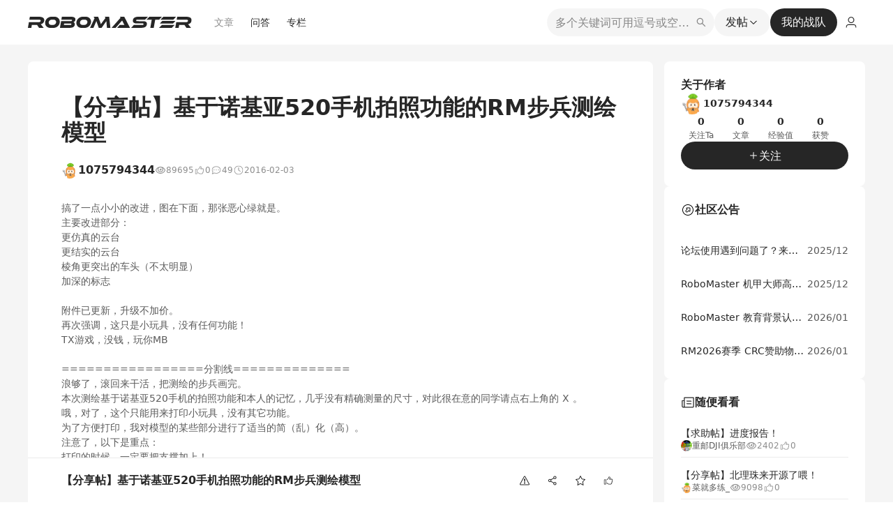

--- FILE ---
content_type: application/javascript
request_url: https://bbs-web-static.robomaster.com/static/prod-rm-bbs-web/_nuxt/234-c14de197dff6d7a90a.js
body_size: 8588
content:
/*! For license information please see LICENSES */
(window.webpackJsonp=window.webpackJsonp||[]).push([[234],{2138:function(e,t,n){e.exports=function(){"use strict";function e(t){return e="function"==typeof Symbol&&"symbol"==typeof Symbol.iterator?function(e){return typeof e}:function(e){return e&&"function"==typeof Symbol&&e.constructor===Symbol&&e!==Symbol.prototype?"symbol":typeof e},e(t)}function t(e,p){return t=Object.setPrototypeOf||function(e,p){return e.__proto__=p,e},t(e,p)}function n(){if("undefined"==typeof Reflect||!Reflect.construct)return!1;if(Reflect.construct.sham)return!1;if("function"==typeof Proxy)return!0;try{return Boolean.prototype.valueOf.call(Reflect.construct(Boolean,[],(function(){}))),!0}catch(e){return!1}}function r(e,o,l){return r=n()?Reflect.construct:function(e,n,r){var a=[null];a.push.apply(a,n);var o=new(Function.bind.apply(e,a));return r&&t(o,r.prototype),o},r.apply(null,arguments)}function o(e){return l(e)||c(e)||m(e)||d()}function l(e){if(Array.isArray(e))return f(e)}function c(e){if("undefined"!=typeof Symbol&&null!=e[Symbol.iterator]||null!=e["@@iterator"])return Array.from(e)}function m(e,t){if(e){if("string"==typeof e)return f(e,t);var n=Object.prototype.toString.call(e).slice(8,-1);return"Object"===n&&e.constructor&&(n=e.constructor.name),"Map"===n||"Set"===n?Array.from(e):"Arguments"===n||/^(?:Ui|I)nt(?:8|16|32)(?:Clamped)?Array$/.test(n)?f(e,t):void 0}}function f(e,t){(null==t||t>e.length)&&(t=e.length);for(var i=0,n=new Array(t);i<t;i++)n[i]=e[i];return n}function d(){throw new TypeError("Invalid attempt to spread non-iterable instance.\nIn order to be iterable, non-array objects must have a [Symbol.iterator]() method.")}var h=Object.hasOwnProperty,y=Object.setPrototypeOf,v=Object.isFrozen,T=Object.getPrototypeOf,N=Object.getOwnPropertyDescriptor,E=Object.freeze,A=Object.seal,w=Object.create,S="undefined"!=typeof Reflect&&Reflect,_=S.apply,x=S.construct;_||(_=function(e,t,n){return e.apply(t,n)}),E||(E=function(e){return e}),A||(A=function(e){return e}),x||(x=function(e,t){return r(e,o(t))});var k=z(Array.prototype.forEach),L=z(Array.prototype.pop),O=z(Array.prototype.push),D=z(String.prototype.toLowerCase),R=z(String.prototype.toString),C=z(String.prototype.match),M=z(String.prototype.replace),I=z(String.prototype.indexOf),F=z(String.prototype.trim),U=z(RegExp.prototype.test),H=P(TypeError);function z(e){return function(t){for(var n=arguments.length,r=new Array(n>1?n-1:0),o=1;o<n;o++)r[o-1]=arguments[o];return _(e,t,r)}}function P(e){return function(){for(var t=arguments.length,n=new Array(t),r=0;r<t;r++)n[r]=arguments[r];return x(e,n)}}function B(e,t,n){var r;n=null!==(r=n)&&void 0!==r?r:D,y&&y(e,null);for(var o=t.length;o--;){var element=t[o];if("string"==typeof element){var l=n(element);l!==element&&(v(t)||(t[o]=l),element=l)}e[element]=!0}return e}function j(object){var e,t=w(null);for(e in object)!0===_(h,object,[e])&&(t[e]=object[e]);return t}function G(object,e){for(;null!==object;){var desc=N(object,e);if(desc){if(desc.get)return z(desc.get);if("function"==typeof desc.value)return z(desc.value)}object=T(object)}function t(element){return console.warn("fallback value for",element),null}return t}var W=E(["a","abbr","acronym","address","area","article","aside","audio","b","bdi","bdo","big","blink","blockquote","body","br","button","canvas","caption","center","cite","code","col","colgroup","content","data","datalist","dd","decorator","del","details","dfn","dialog","dir","div","dl","dt","element","em","fieldset","figcaption","figure","font","footer","form","h1","h2","h3","h4","h5","h6","head","header","hgroup","hr","html","i","img","input","ins","kbd","label","legend","li","main","map","mark","marquee","menu","menuitem","meter","nav","nobr","ol","optgroup","option","output","p","picture","pre","progress","q","rp","rt","ruby","s","samp","section","select","shadow","small","source","spacer","span","strike","strong","style","sub","summary","sup","table","tbody","td","template","textarea","tfoot","th","thead","time","tr","track","tt","u","ul","var","video","wbr"]),Y=E(["svg","a","altglyph","altglyphdef","altglyphitem","animatecolor","animatemotion","animatetransform","circle","clippath","defs","desc","ellipse","filter","font","g","glyph","glyphref","hkern","image","line","lineargradient","marker","mask","metadata","mpath","path","pattern","polygon","polyline","radialgradient","rect","stop","style","switch","symbol","text","textpath","title","tref","tspan","view","vkern"]),$=E(["feBlend","feColorMatrix","feComponentTransfer","feComposite","feConvolveMatrix","feDiffuseLighting","feDisplacementMap","feDistantLight","feFlood","feFuncA","feFuncB","feFuncG","feFuncR","feGaussianBlur","feImage","feMerge","feMergeNode","feMorphology","feOffset","fePointLight","feSpecularLighting","feSpotLight","feTile","feTurbulence"]),K=E(["animate","color-profile","cursor","discard","fedropshadow","font-face","font-face-format","font-face-name","font-face-src","font-face-uri","foreignobject","hatch","hatchpath","mesh","meshgradient","meshpatch","meshrow","missing-glyph","script","set","solidcolor","unknown","use"]),V=E(["math","menclose","merror","mfenced","mfrac","mglyph","mi","mlabeledtr","mmultiscripts","mn","mo","mover","mpadded","mphantom","mroot","mrow","ms","mspace","msqrt","mstyle","msub","msup","msubsup","mtable","mtd","mtext","mtr","munder","munderover"]),J=E(["maction","maligngroup","malignmark","mlongdiv","mscarries","mscarry","msgroup","mstack","msline","msrow","semantics","annotation","annotation-xml","mprescripts","none"]),text=E(["#text"]),html=E(["accept","action","align","alt","autocapitalize","autocomplete","autopictureinpicture","autoplay","background","bgcolor","border","capture","cellpadding","cellspacing","checked","cite","class","clear","color","cols","colspan","controls","controlslist","coords","crossorigin","datetime","decoding","default","dir","disabled","disablepictureinpicture","disableremoteplayback","download","draggable","enctype","enterkeyhint","face","for","headers","height","hidden","high","href","hreflang","id","inputmode","integrity","ismap","kind","label","lang","list","loading","loop","low","max","maxlength","media","method","min","minlength","multiple","muted","name","nonce","noshade","novalidate","nowrap","open","optimum","pattern","placeholder","playsinline","poster","preload","pubdate","radiogroup","readonly","rel","required","rev","reversed","role","rows","rowspan","spellcheck","scope","selected","shape","size","sizes","span","srclang","start","src","srcset","step","style","summary","tabindex","title","translate","type","usemap","valign","value","width","xmlns","slot"]),svg=E(["accent-height","accumulate","additive","alignment-baseline","ascent","attributename","attributetype","azimuth","basefrequency","baseline-shift","begin","bias","by","class","clip","clippathunits","clip-path","clip-rule","color","color-interpolation","color-interpolation-filters","color-profile","color-rendering","cx","cy","d","dx","dy","diffuseconstant","direction","display","divisor","dur","edgemode","elevation","end","fill","fill-opacity","fill-rule","filter","filterunits","flood-color","flood-opacity","font-family","font-size","font-size-adjust","font-stretch","font-style","font-variant","font-weight","fx","fy","g1","g2","glyph-name","glyphref","gradientunits","gradienttransform","height","href","id","image-rendering","in","in2","k","k1","k2","k3","k4","kerning","keypoints","keysplines","keytimes","lang","lengthadjust","letter-spacing","kernelmatrix","kernelunitlength","lighting-color","local","marker-end","marker-mid","marker-start","markerheight","markerunits","markerwidth","maskcontentunits","maskunits","max","mask","media","method","mode","min","name","numoctaves","offset","operator","opacity","order","orient","orientation","origin","overflow","paint-order","path","pathlength","patterncontentunits","patterntransform","patternunits","points","preservealpha","preserveaspectratio","primitiveunits","r","rx","ry","radius","refx","refy","repeatcount","repeatdur","restart","result","rotate","scale","seed","shape-rendering","specularconstant","specularexponent","spreadmethod","startoffset","stddeviation","stitchtiles","stop-color","stop-opacity","stroke-dasharray","stroke-dashoffset","stroke-linecap","stroke-linejoin","stroke-miterlimit","stroke-opacity","stroke","stroke-width","style","surfacescale","systemlanguage","tabindex","targetx","targety","transform","transform-origin","text-anchor","text-decoration","text-rendering","textlength","type","u1","u2","unicode","values","viewbox","visibility","version","vert-adv-y","vert-origin-x","vert-origin-y","width","word-spacing","wrap","writing-mode","xchannelselector","ychannelselector","x","x1","x2","xmlns","y","y1","y2","z","zoomandpan"]),X=E(["accent","accentunder","align","bevelled","close","columnsalign","columnlines","columnspan","denomalign","depth","dir","display","displaystyle","encoding","fence","frame","height","href","id","largeop","length","linethickness","lspace","lquote","mathbackground","mathcolor","mathsize","mathvariant","maxsize","minsize","movablelimits","notation","numalign","open","rowalign","rowlines","rowspacing","rowspan","rspace","rquote","scriptlevel","scriptminsize","scriptsizemultiplier","selection","separator","separators","stretchy","subscriptshift","supscriptshift","symmetric","voffset","width","xmlns"]),Z=E(["xlink:href","xml:id","xlink:title","xml:space","xmlns:xlink"]),Q=A(/\{\{[\w\W]*|[\w\W]*\}\}/gm),ee=A(/<%[\w\W]*|[\w\W]*%>/gm),te=A(/\${[\w\W]*}/gm),ne=A(/^data-[\-\w.\u00B7-\uFFFF]/),re=A(/^aria-[\-\w]+$/),oe=A(/^(?:(?:(?:f|ht)tps?|mailto|tel|callto|cid|xmpp):|[^a-z]|[a-z+.\-]+(?:[^a-z+.\-:]|$))/i),ae=A(/^(?:\w+script|data):/i),ie=A(/[\u0000-\u0020\u00A0\u1680\u180E\u2000-\u2029\u205F\u3000]/g),le=A(/^html$/i),ce=function(){return"undefined"==typeof window?null:window},se=function(t,n){if("object"!==e(t)||"function"!=typeof t.createPolicy)return null;var r=null,o="data-tt-policy-suffix";n.currentScript&&n.currentScript.hasAttribute(o)&&(r=n.currentScript.getAttribute(o));var l="dompurify"+(r?"#"+r:"");try{return t.createPolicy(l,{createHTML:function(html){return html},createScriptURL:function(e){return e}})}catch(e){return console.warn("TrustedTypes policy "+l+" could not be created."),null}};function ue(){var t=arguments.length>0&&void 0!==arguments[0]?arguments[0]:ce(),n=function(e){return ue(e)};if(n.version="2.4.7",n.removed=[],!t||!t.document||9!==t.document.nodeType)return n.isSupported=!1,n;var r=t.document,l=t.document,c=t.DocumentFragment,m=t.HTMLTemplateElement,f=t.Node,d=t.Element,h=t.NodeFilter,y=t.NamedNodeMap,v=void 0===y?t.NamedNodeMap||t.MozNamedAttrMap:y,T=t.HTMLFormElement,N=t.DOMParser,A=t.trustedTypes,w=d.prototype,S=G(w,"cloneNode"),_=G(w,"nextSibling"),x=G(w,"childNodes"),z=G(w,"parentNode");if("function"==typeof m){var template=l.createElement("template");template.content&&template.content.ownerDocument&&(l=template.content.ownerDocument)}var P=se(A,r),me=P?P.createHTML(""):"",fe=l,pe=fe.implementation,de=fe.createNodeIterator,he=fe.createDocumentFragment,ge=fe.getElementsByTagName,ye=r.importNode,be={};try{be=j(l).documentMode?l.documentMode:{}}catch(e){}var ve={};n.isSupported="function"==typeof z&&pe&&void 0!==pe.createHTMLDocument&&9!==be;var Te,Ne,Ee=Q,Ae=ee,we=te,Se=ne,_e=re,xe=ae,ke=ie,Le=oe,Oe=null,De=B({},[].concat(o(W),o(Y),o($),o(V),o(text))),Re=null,Ce=B({},[].concat(o(html),o(svg),o(X),o(Z))),Me=Object.seal(Object.create(null,{tagNameCheck:{writable:!0,configurable:!1,enumerable:!0,value:null},attributeNameCheck:{writable:!0,configurable:!1,enumerable:!0,value:null},allowCustomizedBuiltInElements:{writable:!0,configurable:!1,enumerable:!0,value:!1}})),Ie=null,Fe=null,Ue=!0,He=!0,ze=!1,Pe=!0,Be=!1,je=!1,Ge=!1,We=!1,qe=!1,Ye=!1,$e=!1,Ke=!0,Ve=!1,Je="user-content-",Xe=!0,Ze=!1,Qe={},et=null,tt=B({},["annotation-xml","audio","colgroup","desc","foreignobject","head","iframe","math","mi","mn","mo","ms","mtext","noembed","noframes","noscript","plaintext","script","style","svg","template","thead","title","video","xmp"]),nt=null,ot=B({},["audio","video","img","source","image","track"]),at=null,it=B({},["alt","class","for","id","label","name","pattern","placeholder","role","summary","title","value","style","xmlns"]),lt="http://www.w3.org/1998/Math/MathML",ct="http://www.w3.org/2000/svg",st="http://www.w3.org/1999/xhtml",ut=st,mt=!1,ft=null,pt=B({},[lt,ct,st],R),ht=["application/xhtml+xml","text/html"],gt="text/html",yt=null,bt=l.createElement("form"),vt=function(e){return e instanceof RegExp||e instanceof Function},Tt=function(t){yt&&yt===t||(t&&"object"===e(t)||(t={}),t=j(t),Te=Te=-1===ht.indexOf(t.PARSER_MEDIA_TYPE)?gt:t.PARSER_MEDIA_TYPE,Ne="application/xhtml+xml"===Te?R:D,Oe="ALLOWED_TAGS"in t?B({},t.ALLOWED_TAGS,Ne):De,Re="ALLOWED_ATTR"in t?B({},t.ALLOWED_ATTR,Ne):Ce,ft="ALLOWED_NAMESPACES"in t?B({},t.ALLOWED_NAMESPACES,R):pt,at="ADD_URI_SAFE_ATTR"in t?B(j(it),t.ADD_URI_SAFE_ATTR,Ne):it,nt="ADD_DATA_URI_TAGS"in t?B(j(ot),t.ADD_DATA_URI_TAGS,Ne):ot,et="FORBID_CONTENTS"in t?B({},t.FORBID_CONTENTS,Ne):tt,Ie="FORBID_TAGS"in t?B({},t.FORBID_TAGS,Ne):{},Fe="FORBID_ATTR"in t?B({},t.FORBID_ATTR,Ne):{},Qe="USE_PROFILES"in t&&t.USE_PROFILES,Ue=!1!==t.ALLOW_ARIA_ATTR,He=!1!==t.ALLOW_DATA_ATTR,ze=t.ALLOW_UNKNOWN_PROTOCOLS||!1,Pe=!1!==t.ALLOW_SELF_CLOSE_IN_ATTR,Be=t.SAFE_FOR_TEMPLATES||!1,je=t.WHOLE_DOCUMENT||!1,qe=t.RETURN_DOM||!1,Ye=t.RETURN_DOM_FRAGMENT||!1,$e=t.RETURN_TRUSTED_TYPE||!1,We=t.FORCE_BODY||!1,Ke=!1!==t.SANITIZE_DOM,Ve=t.SANITIZE_NAMED_PROPS||!1,Xe=!1!==t.KEEP_CONTENT,Ze=t.IN_PLACE||!1,Le=t.ALLOWED_URI_REGEXP||Le,ut=t.NAMESPACE||st,Me=t.CUSTOM_ELEMENT_HANDLING||{},t.CUSTOM_ELEMENT_HANDLING&&vt(t.CUSTOM_ELEMENT_HANDLING.tagNameCheck)&&(Me.tagNameCheck=t.CUSTOM_ELEMENT_HANDLING.tagNameCheck),t.CUSTOM_ELEMENT_HANDLING&&vt(t.CUSTOM_ELEMENT_HANDLING.attributeNameCheck)&&(Me.attributeNameCheck=t.CUSTOM_ELEMENT_HANDLING.attributeNameCheck),t.CUSTOM_ELEMENT_HANDLING&&"boolean"==typeof t.CUSTOM_ELEMENT_HANDLING.allowCustomizedBuiltInElements&&(Me.allowCustomizedBuiltInElements=t.CUSTOM_ELEMENT_HANDLING.allowCustomizedBuiltInElements),Be&&(He=!1),Ye&&(qe=!0),Qe&&(Oe=B({},o(text)),Re=[],!0===Qe.html&&(B(Oe,W),B(Re,html)),!0===Qe.svg&&(B(Oe,Y),B(Re,svg),B(Re,Z)),!0===Qe.svgFilters&&(B(Oe,$),B(Re,svg),B(Re,Z)),!0===Qe.mathMl&&(B(Oe,V),B(Re,X),B(Re,Z))),t.ADD_TAGS&&(Oe===De&&(Oe=j(Oe)),B(Oe,t.ADD_TAGS,Ne)),t.ADD_ATTR&&(Re===Ce&&(Re=j(Re)),B(Re,t.ADD_ATTR,Ne)),t.ADD_URI_SAFE_ATTR&&B(at,t.ADD_URI_SAFE_ATTR,Ne),t.FORBID_CONTENTS&&(et===tt&&(et=j(et)),B(et,t.FORBID_CONTENTS,Ne)),Xe&&(Oe["#text"]=!0),je&&B(Oe,["html","head","body"]),Oe.table&&(B(Oe,["tbody"]),delete Ie.tbody),E&&E(t),yt=t)},Nt=B({},["mi","mo","mn","ms","mtext"]),Et=B({},["foreignobject","desc","title","annotation-xml"]),At=B({},["title","style","font","a","script"]),wt=B({},Y);B(wt,$),B(wt,K);var St=B({},V);B(St,J);var _t=function(element){var e=z(element);e&&e.tagName||(e={namespaceURI:ut,tagName:"template"});var t=D(element.tagName),n=D(e.tagName);return!!ft[element.namespaceURI]&&(element.namespaceURI===ct?e.namespaceURI===st?"svg"===t:e.namespaceURI===lt?"svg"===t&&("annotation-xml"===n||Nt[n]):Boolean(wt[t]):element.namespaceURI===lt?e.namespaceURI===st?"math"===t:e.namespaceURI===ct?"math"===t&&Et[n]:Boolean(St[t]):element.namespaceURI===st?!(e.namespaceURI===ct&&!Et[n])&&!(e.namespaceURI===lt&&!Nt[n])&&!St[t]&&(At[t]||!wt[t]):!("application/xhtml+xml"!==Te||!ft[element.namespaceURI]))},xt=function(e){O(n.removed,{element:e});try{e.parentNode.removeChild(e)}catch(t){try{e.outerHTML=me}catch(t){e.remove()}}},kt=function(e,t){try{O(n.removed,{attribute:t.getAttributeNode(e),from:t})}catch(e){O(n.removed,{attribute:null,from:t})}if(t.removeAttribute(e),"is"===e&&!Re[e])if(qe||Ye)try{xt(t)}catch(e){}else try{t.setAttribute(e,"")}catch(e){}},Lt=function(e){var t,n;if(We)e="<remove></remove>"+e;else{var r=C(e,/^[\r\n\t ]+/);n=r&&r[0]}"application/xhtml+xml"===Te&&ut===st&&(e='<html xmlns="http://www.w3.org/1999/xhtml"><head></head><body>'+e+"</body></html>");var o=P?P.createHTML(e):e;if(ut===st)try{t=(new N).parseFromString(o,Te)}catch(e){}if(!t||!t.documentElement){t=pe.createDocument(ut,"template",null);try{t.documentElement.innerHTML=mt?me:o}catch(e){}}var body=t.body||t.documentElement;return e&&n&&body.insertBefore(l.createTextNode(n),body.childNodes[0]||null),ut===st?ge.call(t,je?"html":"body")[0]:je?t.documentElement:body},Ot=function(e){return de.call(e.ownerDocument||e,e,h.SHOW_ELEMENT|h.SHOW_COMMENT|h.SHOW_TEXT,null,!1)},Dt=function(e){return e instanceof T&&("string"!=typeof e.nodeName||"string"!=typeof e.textContent||"function"!=typeof e.removeChild||!(e.attributes instanceof v)||"function"!=typeof e.removeAttribute||"function"!=typeof e.setAttribute||"string"!=typeof e.namespaceURI||"function"!=typeof e.insertBefore||"function"!=typeof e.hasChildNodes)},Rt=function(object){return"object"===e(f)?object instanceof f:object&&"object"===e(object)&&"number"==typeof object.nodeType&&"string"==typeof object.nodeName},Ct=function(e,t,data){ve[e]&&k(ve[e],(function(e){e.call(n,t,data,yt)}))},Mt=function(e){var content;if(Ct("beforeSanitizeElements",e,null),Dt(e))return xt(e),!0;if(U(/[\u0080-\uFFFF]/,e.nodeName))return xt(e),!0;var t=Ne(e.nodeName);if(Ct("uponSanitizeElement",e,{tagName:t,allowedTags:Oe}),e.hasChildNodes()&&!Rt(e.firstElementChild)&&(!Rt(e.content)||!Rt(e.content.firstElementChild))&&U(/<[/\w]/g,e.innerHTML)&&U(/<[/\w]/g,e.textContent))return xt(e),!0;if("select"===t&&U(/<template/i,e.innerHTML))return xt(e),!0;if(!Oe[t]||Ie[t]){if(!Ie[t]&&Ft(t)){if(Me.tagNameCheck instanceof RegExp&&U(Me.tagNameCheck,t))return!1;if(Me.tagNameCheck instanceof Function&&Me.tagNameCheck(t))return!1}if(Xe&&!et[t]){var r=z(e)||e.parentNode,o=x(e)||e.childNodes;if(o&&r)for(var i=o.length-1;i>=0;--i)r.insertBefore(S(o[i],!0),_(e))}return xt(e),!0}return e instanceof d&&!_t(e)?(xt(e),!0):"noscript"!==t&&"noembed"!==t&&"noframes"!==t||!U(/<\/no(script|embed|frames)/i,e.innerHTML)?(Be&&3===e.nodeType&&(content=e.textContent,content=M(content,Ee," "),content=M(content,Ae," "),content=M(content,we," "),e.textContent!==content&&(O(n.removed,{element:e.cloneNode()}),e.textContent=content)),Ct("afterSanitizeElements",e,null),!1):(xt(e),!0)},It=function(e,t,n){if(Ke&&("id"===t||"name"===t)&&(n in l||n in bt))return!1;if(He&&!Fe[t]&&U(Se,t));else if(Ue&&U(_e,t));else if(!Re[t]||Fe[t]){if(!(Ft(e)&&(Me.tagNameCheck instanceof RegExp&&U(Me.tagNameCheck,e)||Me.tagNameCheck instanceof Function&&Me.tagNameCheck(e))&&(Me.attributeNameCheck instanceof RegExp&&U(Me.attributeNameCheck,t)||Me.attributeNameCheck instanceof Function&&Me.attributeNameCheck(t))||"is"===t&&Me.allowCustomizedBuiltInElements&&(Me.tagNameCheck instanceof RegExp&&U(Me.tagNameCheck,n)||Me.tagNameCheck instanceof Function&&Me.tagNameCheck(n))))return!1}else if(at[t]);else if(U(Le,M(n,ke,"")));else if("src"!==t&&"xlink:href"!==t&&"href"!==t||"script"===e||0!==I(n,"data:")||!nt[e])if(ze&&!U(xe,M(n,ke,"")));else if(n)return!1;return!0},Ft=function(e){return e.indexOf("-")>0},Ut=function(t){var r,o,l,c;Ct("beforeSanitizeAttributes",t,null);var m=t.attributes;if(m){var f={attrName:"",attrValue:"",keepAttr:!0,allowedAttributes:Re};for(c=m.length;c--;){var d=r=m[c],h=d.name,y=d.namespaceURI;if(o="value"===h?r.value:F(r.value),l=Ne(h),f.attrName=l,f.attrValue=o,f.keepAttr=!0,f.forceKeepAttr=void 0,Ct("uponSanitizeAttribute",t,f),o=f.attrValue,!f.forceKeepAttr&&(kt(h,t),f.keepAttr))if(Pe||!U(/\/>/i,o)){Be&&(o=M(o,Ee," "),o=M(o,Ae," "),o=M(o,we," "));var v=Ne(t.nodeName);if(It(v,l,o)){if(!Ve||"id"!==l&&"name"!==l||(kt(h,t),o=Je+o),P&&"object"===e(A)&&"function"==typeof A.getAttributeType)if(y);else switch(A.getAttributeType(v,l)){case"TrustedHTML":o=P.createHTML(o);break;case"TrustedScriptURL":o=P.createScriptURL(o)}try{y?t.setAttributeNS(y,h,o):t.setAttribute(h,o),L(n.removed)}catch(e){}}}else kt(h,t)}Ct("afterSanitizeAttributes",t,null)}},Ht=function e(t){var n,r=Ot(t);for(Ct("beforeSanitizeShadowDOM",t,null);n=r.nextNode();)Ct("uponSanitizeShadowNode",n,null),Mt(n)||(n.content instanceof c&&e(n.content),Ut(n));Ct("afterSanitizeShadowDOM",t,null)};return n.sanitize=function(o){var body,l,m,d,h,y=arguments.length>1&&void 0!==arguments[1]?arguments[1]:{};if((mt=!o)&&(o="\x3c!--\x3e"),"string"!=typeof o&&!Rt(o)){if("function"!=typeof o.toString)throw H("toString is not a function");if("string"!=typeof(o=o.toString()))throw H("dirty is not a string, aborting")}if(!n.isSupported){if("object"===e(t.toStaticHTML)||"function"==typeof t.toStaticHTML){if("string"==typeof o)return t.toStaticHTML(o);if(Rt(o))return t.toStaticHTML(o.outerHTML)}return o}if(Ge||Tt(y),n.removed=[],"string"==typeof o&&(Ze=!1),Ze){if(o.nodeName){var v=Ne(o.nodeName);if(!Oe[v]||Ie[v])throw H("root node is forbidden and cannot be sanitized in-place")}}else if(o instanceof f)1===(l=(body=Lt("\x3c!----\x3e")).ownerDocument.importNode(o,!0)).nodeType&&"BODY"===l.nodeName||"HTML"===l.nodeName?body=l:body.appendChild(l);else{if(!qe&&!Be&&!je&&-1===o.indexOf("<"))return P&&$e?P.createHTML(o):o;if(!(body=Lt(o)))return qe?null:$e?me:""}body&&We&&xt(body.firstChild);for(var T=Ot(Ze?o:body);m=T.nextNode();)3===m.nodeType&&m===d||Mt(m)||(m.content instanceof c&&Ht(m.content),Ut(m),d=m);if(d=null,Ze)return o;if(qe){if(Ye)for(h=he.call(body.ownerDocument);body.firstChild;)h.appendChild(body.firstChild);else h=body;return(Re.shadowroot||Re.shadowrootmod)&&(h=ye.call(r,h,!0)),h}var N=je?body.outerHTML:body.innerHTML;return je&&Oe["!doctype"]&&body.ownerDocument&&body.ownerDocument.doctype&&body.ownerDocument.doctype.name&&U(le,body.ownerDocument.doctype.name)&&(N="<!DOCTYPE "+body.ownerDocument.doctype.name+">\n"+N),Be&&(N=M(N,Ee," "),N=M(N,Ae," "),N=M(N,we," ")),P&&$e?P.createHTML(N):N},n.setConfig=function(e){Tt(e),Ge=!0},n.clearConfig=function(){yt=null,Ge=!1},n.isValidAttribute=function(e,t,n){yt||Tt({});var r=Ne(e),o=Ne(t);return It(r,o,n)},n.addHook=function(e,t){"function"==typeof t&&(ve[e]=ve[e]||[],O(ve[e],t))},n.removeHook=function(e){if(ve[e])return L(ve[e])},n.removeHooks=function(e){ve[e]&&(ve[e]=[])},n.removeAllHooks=function(){ve={}},n}return ue()}()}}]);

--- FILE ---
content_type: application/javascript
request_url: https://bbs-web-static.robomaster.com/static/prod-rm-bbs-web/_nuxt/190-e54dfe0080223d2c80.js
body_size: 4182
content:
(window.webpackJsonp=window.webpackJsonp||[]).push([[190],{2249:function(t,e,o){"use strict";var n=o(30),r=o(495),c=o(53),l=o(85),d=o(329).onFreeze,h=Object.freeze;n({target:"Object",stat:!0,forced:c((function(){h(1)})),sham:!r},{freeze:function(t){return h&&l(t)?h(d(t)):t}})},2343:function(t,e,o){"use strict";(function(t){o(10),o(32),o(91),o(96),o(34),o(2),o(16);var n=o(52),r=o(19),c=(o(13),o(72),o(22),o(28),o(18),o(9),o(48),o(69),o(2531)),l=o(212),d=o.n(l),h=o(99),f=o(211),m=o(110),x=o(2306),_=o(2530),w=o(2357);function v(t,e){var o=Object.keys(t);if(Object.getOwnPropertySymbols){var n=Object.getOwnPropertySymbols(t);e&&(n=n.filter((function(e){return Object.getOwnPropertyDescriptor(t,e).enumerable}))),o.push.apply(o,n)}return o}function y(t){for(var e=1;e<arguments.length;e++){var o=null!=arguments[e]?arguments[e]:{};e%2?v(Object(o),!0).forEach((function(e){Object(n.a)(t,e,o[e])})):Object.getOwnPropertyDescriptors?Object.defineProperties(t,Object.getOwnPropertyDescriptors(o)):v(Object(o)).forEach((function(e){Object.defineProperty(t,e,Object.getOwnPropertyDescriptor(o,e))}))}return t}e.a={name:"PageLibraryDetail",components:{InfoCommonSlider:c.a,ContentDetail:_.a,CommentList:w.a},provide:function(){return{article:this.article,adType:h.a.ARTICLE_INFO_SIDEBAR_AD}},asyncData:function(t){return Object(r.a)(regeneratorRuntime.mark((function e(){var o,n,r,c,article,l,d,m;return regeneratorRuntime.wrap((function(e){for(;;)switch(e.prev=e.next){case 0:return o=t.route,n=t.$api,r=t.store,c=t.error,article=null,l=o.params.id,e.next=5,n.getPostsDetailById(l).then((function(t){t.success&&(article=t.data)})).catch(c);case 5:if(article&&article.category===h.g.ARTICLE){e.next=8;break}return c({statusCode:500,message:"文章不存在~"}),e.abrupt("return");case 8:return e.next=10,n.checkFollowUserById(article.authorId).then((function(t){article.follow=!(null==t||!t.data)})).catch(c);case 10:return d=null,e.next=13,n.getUserInfoById(article.authorId).then((function(t){d=t})).catch(c);case 13:return m=[],e.next=16,n.getOpenSourceProtocol().then((function(t){Array.isArray(t.data)&&t.data.length>0&&(m=t.data)})).catch(c);case 16:return e.abrupt("return",{id:l,article:y(y({},article),{},{licenseContent:Object(f.j)(article,m)}),authorInfo:d,globalConfig:r.state.globalConfig.data});case 17:case"end":return e.stop()}}),e)})))()},data:function(){return{AD_TYPE_ENUM:h.a,article:null,updateViewTop:d()(this.scrollFun,100)}},created:function(){var e;null!==(e=t)&&void 0!==e&&m.a.$on("G_GTAG_ON_PAGE_SHOW",this.trackThreadOpenShow)},mounted:function(){console.log(this.article),this.listenScroll(),this.setScrollTop(),m.a.$on("G_GTAG_SHARE_CLICKED",this.onShared),m.a.$on("G_GTAG_COMMENT_SENT",this.onComment),m.a.$on("G_GTAG_COLLECTS_ADDED",this.onCollectsAdded),m.a.$on("G_GTAG_COLLECTS_REMOVED",this.onCollectsRemoved),m.a.$on("G_GTAG_ON_APPROVAL",this.onApproval),m.a.$on("G_GTAG_ON_APPROVAL_CANCELED",this.onApprovalCanceled),m.a.$on("G_GTAG_ON_COMMENT_CLICK",this.onCommentClick)},beforeDestroy:function(){m.a.$off("G_GTAG_SHARE_CLICKED",this.onShared),m.a.$off("G_GTAG_COMMENT_SENT",this.onComment),m.a.$off("G_GTAG_COLLECTS_ADDED",this.onCollectsAdded),m.a.$off("G_GTAG_COLLECTS_REMOVED",this.onCollectsRemoved),m.a.$off("G_GTAG_ON_APPROVAL",this.onApproval),m.a.$off("G_GTAG_ON_APPROVAL_CANCELED",this.onApprovalCanceled),m.a.$off("G_GTAG_ON_COMMENT_CLICK",this.onCommentClick),m.a.$off("G_GTAG_ON_PAGE_SHOW",this.trackThreadOpenShow),window.removeEventListener("scroll",this.updateViewTop)},methods:{setScrollTop:function(){var t=Object(f.l)();t&&t[this.id]>50&&(document.documentElement.scrollTop=t[this.id],document.body.scrollTop=t[this.id])},scrollFun:function(){var t=document.documentElement.scrollTop||document.body.scrollTop;Object(f.r)(Object(n.a)({},this.id,t))},listenScroll:function(){window.addEventListener("scroll",this.updateViewTop)},onShared:function(){this.$gtag("event","content_share",{button_name:this.article.title,type:"文章"})},onComment:function(){this.$gtag("event","content_comment",{button_name:this.article.title,type:"文章"}),this.handleTrack("comments_send_result_click")},onCollectsAdded:function(t){var e,o=null!==(e=this.article)&&void 0!==e&&e.history?"历史内容":"非历史内容";this.$gtag("event","content_favorite",{button_name:"【".concat(o,"】").concat(this.article.title),type:"文章"}),this.handleTrack("thread_collect_result_click",{has_folder:t})},onCollectsRemoved:function(){var t,e=null!==(t=this.article)&&void 0!==t&&t.history?"历史内容":"非历史内容";this.$gtag("event","content_unfavorite",{button_name:"【".concat(e,"】").concat(this.article.title),type:"文章"}),this.handleTrack("thread_uncollected_result_click")},onApproval:function(){var t,e=null!==(t=this.article)&&void 0!==t&&t.history?"历史内容":"非历史内容";this.$gtag("event","content_like",{button_name:"【".concat(e,"】").concat(this.article.title),type:"文章"}),this.handleTrack("thread_like_result")},onApprovalCanceled:function(){var t,e=null!==(t=this.article)&&void 0!==t&&t.history?"历史内容":"非历史内容";this.$gtag("event","content_unlike",{button_name:"【".concat(e,"】").concat(this.article.title),type:"文章"}),this.handleTrack("thread_unlike_result_click")},onCommentClick:function(){this.handleTrack("comments_post_click")},trackThreadOpenShow:function(){this.handleTrack("thread_open_show",{source:Object(x.a)()})},handleTrack:function(t){var e,o=arguments.length>1&&void 0!==arguments[1]?arguments[1]:{};this.$track(t,y({thread_tid:this.article.id,content_type:"文章",thread_tag_name:(null===(e=this.article.tags)||void 0===e?void 0:e.map((function(t){return"".concat(t.groupName,"/").concat(t.name)})))||[],thread_name:this.article.title},o))}},head:function(){if(this.article){var t=this.article,title=t.title,e=t.tags,o=t.markdownContent,n=t.htmlContent,r=",".concat(this.globalConfig.SITE_CONFIG_KEYWORDS),c=o||n;return c=c.replace(/[#|\n|-|>|[x\]]/gi,"").slice(0,300),{title:"".concat(title,"-").concat(this.globalConfig.SITE_CONFIG_BROWSER_TITLE),meta:[{hid:"keywords",name:"keywords",content:e.map((function(t){return t.name})).join(",")+r},{hid:"description",name:"description",content:c},{hid:"csdn-baidu-search",name:"csdn-baidu-search",content:title}]}}}}}).call(this,o(134))},2492:function(t,e,o){var content=o(2830);content.__esModule&&(content=content.default),"string"==typeof content&&(content=[[t.i,content,""]]),content.locals&&(t.exports=content.locals);(0,o(84).default)("1cd04420",content,!0,{sourceMap:!1})},2829:function(t,e,o){"use strict";o(2492)},2830:function(t,e,o){var n=o(83)((function(i){return i[1]}));n.push([t.i,".g-main-color{color:#004fc4}.g-green-color{color:#12b886}.g-tips-color{color:#fc7d0e}.font-color-first{color:#333}.font-color-second{color:rgba(0,0,0,.85)}.font-color-third{color:#999}code:not(.hljs):not(.highlight-chroma):not([class^=language]):not([id^=w-e-element]){background-color:#fff5f5!important;border-radius:8px;color:#ff502c;font-size:14px;margin:0 4px;padding:2px 4px}.g-radius{border-radius:8px}.g-disabled,.g-sub-color,.g-sub-title{color:#b4b7bb}.g-display-flex{display:flex}.g-flex-align-center,.g-flex-between{align-items:center;display:flex}.g-flex-between{justify-content:space-between}.g-margin-top{margin-top:15px}.g-margin-bottom{margin-bottom:15px}.g-avatar-border{border:1px solid #f4f4f4}.g-content-container{background-color:#fff;border-radius:8px;height:100%;width:896px}.g-content-container-shuck{display:flex;height:100%;justify-content:space-between;min-height:100vh;width:100%}.g-small-font{font-size:12px}.g-hover{cursor:pointer}.g-hover:hover{color:#004fc4!important}.g-bg-hover{cursor:pointer}.g-bg-hover:hover{background-color:rgba(5,105,204,.06)!important;color:#004fc4!important}.g-active{font-weight:500}.g-active,.g-selected{color:#004fc4!important}.g-active-tag{background-color:#004fc4!important;color:#fff!important}.g-bm-border{border-bottom:1px solid #f4f4f4}.g-hidden-line1{overflow:hidden;text-overflow:ellipsis;white-space:nowrap}.g-hidden-line2{-webkit-line-clamp:2}.g-hidden-line2,.g-hidden-line3{display:block;display:-webkit-box;max-width:100%;overflow:hidden;text-overflow:ellipsis;-webkit-box-orient:vertical;white-space:normal}.g-hidden-line3{-webkit-line-clamp:3}.g-box-shadow{box-shadow:-2px 0 4px 3px rgba(0,79,196,.05)}.g-tag{background-color:#f5f5f5;border-radius:4px;color:rgba(0,0,0,.65);display:inline-block;font-size:12px;font-style:normal;font-weight:400;line-height:16px;margin-right:4px;padding:2px 6px}.g-tag-hover{cursor:pointer;padding:2px}.g-tag-hover:hover{background-color:#f5f5f5;border-radius:3px}.g-button-base,.g-button-cancel{align-items:center;border-radius:4px;cursor:pointer;display:flex;font-style:normal;justify-content:center;min-width:68px;padding:0 12px;text-align:center;transition:all .3s ease;-webkit-user-select:none;-moz-user-select:none;user-select:none}.g-button-cancel{background-color:rgba(0,0,0,.04);color:rgba(0,0,0,.85);font-size:14px;font-weight:400;height:32px;line-height:32px}.g-button-cancel:hover{background-color:rgba(0,0,0,.08)}.g-button-cancel:active{background-color:rgba(0,0,0,.15)}.g-button-confirm{align-items:center;background-color:rgba(0,0,0,.85);border-radius:4px;color:#fff;cursor:pointer;display:flex;font-style:normal;font-weight:400;height:32px;justify-content:center;line-height:32px;min-width:68px;padding:0 12px;text-align:center;transition:all .3s ease;-webkit-user-select:none;-moz-user-select:none;user-select:none}.g-button-confirm:hover{background-color:rgba(0,0,0,.65)}.g-button-confirm:active{background-color:rgba(0,0,0,.85)}.g-button-disabled{align-items:center;border-radius:4px;color:rgba(0,0,0,.25);cursor:pointer;cursor:not-allowed;display:flex;font-style:normal;font-weight:400;height:32px;justify-content:center;line-height:32px;min-width:68px;padding:0 12px;text-align:center;transition:all .3s ease;-webkit-user-select:none;-moz-user-select:none;user-select:none}.g-button-disabled,.g-button-disabled:active,.g-button-disabled:hover{background-color:rgba(0,0,0,.04)}.g-fixed-width-box{margin-left:auto;margin-right:auto;max-width:1200px;min-width:1200px;width:1200px}.g-button-primary{background-color:rgba(0,0,0,.85);border-radius:4px;color:#fff;cursor:pointer;font-size:16px;font-weight:400;height:40px;line-height:40px;overflow:hidden;padding:0 24px;text-align:center;transition:all .3s ease;-webkit-user-select:none;-moz-user-select:none;user-select:none}.g-button-primary:hover{background-color:rgba(0,0,0,.65)}.g-button-primary:active{background-color:rgba(0,0,0,.85)}.page-layout-container .ant-table-wrapper .ant-table-thead>tr>th{background:none;border-bottom:1px solid rgba(0,0,0,.149);color:rgba(0,0,0,.851);font-size:14px;font-weight:600;line-height:20px}.page-layout-container .ant-table-wrapper .ant-table-tbody>tr>td{border-bottom:1px solid rgba(0,0,0,.149)}.page-layout-container .ant-table-wrapper .ant-table-tbody>tr:nth-child(odd)>td{background:rgba(0,0,0,.02)}.page-layout-container .ant-table-wrapper .ant-table-tbody>tr:nth-child(2n):hover>td{background:none}@media screen and (max-width:884px){#__nuxt{min-width:auto}.g-margin-top{margin-top:7.5px}.arrow-left{left:12px!important}.arrow-left,.arrow-right,.he-close-icon{font-size:16px!important;height:32px!important;line-height:32px!important;width:32px!important}.arrow-right,.he-close-icon{right:12px!important}.g-fixed-width-box{max-width:none;min-width:auto;width:100%}}.ant-popover .ant-popover-arrow{display:none}.ant-popover .ant-popover-content .ant-popover-inner{border-radius:8px;box-shadow:0 4px 16px 0 rgba(0,0,0,.102);padding:8px 0}.page-library-detail{box-sizing:border-box;display:flex;height:100%;justify-content:space-between;margin-top:24px;min-height:100vh;padding-bottom:48px;width:100%}.page-library-detail .page-library-info{box-sizing:border-box;flex:1;margin-right:16px;max-width:896px}@media screen and (max-width:884px){.page-library-detail{margin-top:0;padding-bottom:0}.page-library-detail .page-library-info{margin-right:0;width:100%}}",""]),n.locals={},t.exports=n},2965:function(t,e,o){"use strict";o.r(e);var n=o(2343).a,r=(o(2829),o(42)),component=Object(r.a)(n,(function(){var t=this,e=t._self._c;return e("div",{staticClass:"page-library-detail g-fixed-width-box"},[e("div",{staticClass:"page-library-info"},[e("content-detail",{attrs:{article:t.article}}),t._v(" "),0==t.article.canComment?e("comment-list",{attrs:{article:t.article,source:5}}):e("g-empty",{attrs:{description:"评论区已关闭","bg-color":"#fff"}})],1),t._v(" "),e("info-common-slider",{attrs:{"pre-config-key":"ARTICLE",posts:t.article,"banner-type":t.AD_TYPE_ENUM.ARTICLE_INFO_SIDEBAR_AD,"author-info":t.authorInfo}})],1)}),[],!1,null,null,null);e.default=component.exports;installComponents(component,{GEmpty:o(1250).default})}}]);

--- FILE ---
content_type: application/javascript
request_url: https://bbs-web-static.robomaster.com/static/prod-rm-bbs-web/_nuxt/33-9ab3b477562d2b164c.js
body_size: 19196
content:
(window.webpackJsonp=window.webpackJsonp||[]).push([[33],{1171:function(t,n){},1204:function(t,n,e){"use strict";var r=e(19),o=(e(69),e(2),e(43),e(11)),c=e(29),f=window.__NUXT__;function l(){if(!this._hydrated)return this.$fetch()}function d(){if((t=this).$vnode&&t.$vnode.elm&&t.$vnode.elm.dataset&&t.$vnode.elm.dataset.fetchKey){var t;this._hydrated=!0,this._fetchKey=this.$vnode.elm.dataset.fetchKey;var data=f.fetch[this._fetchKey];if(data&&data._error)this.$fetchState.error=data._error;else for(var n in data)o.default.set(this.$data,n,data[n])}}function h(){var t=this;return this._fetchPromise||(this._fetchPromise=m.call(this).then((function(){delete t._fetchPromise}))),this._fetchPromise}function m(){return y.apply(this,arguments)}function y(){return(y=Object(r.a)(regeneratorRuntime.mark((function t(){var n,e,r,o=this;return regeneratorRuntime.wrap((function(t){for(;;)switch(t.prev=t.next){case 0:return this.$nuxt.nbFetching++,this.$fetchState.pending=!0,this.$fetchState.error=null,this._hydrated=!1,n=null,e=Date.now(),t.prev=6,t.next=9,this.$options.fetch.call(this);case 9:t.next=15;break;case 11:t.prev=11,t.t0=t.catch(6),n=Object(c.p)(t.t0);case 15:if(!((r=this._fetchDelay-(Date.now()-e))>0)){t.next=19;break}return t.next=19,new Promise((function(t){return setTimeout(t,r)}));case 19:this.$fetchState.error=n,this.$fetchState.pending=!1,this.$fetchState.timestamp=Date.now(),this.$nextTick((function(){return o.$nuxt.nbFetching--}));case 23:case"end":return t.stop()}}),t,this,[[6,11]])})))).apply(this,arguments)}n.a={beforeCreate:function(){Object(c.l)(this)&&(this._fetchDelay="number"==typeof this.$options.fetchDelay?this.$options.fetchDelay:200,o.default.util.defineReactive(this,"$fetchState",{pending:!1,error:null,timestamp:Date.now()}),this.$fetch=h.bind(this),Object(c.a)(this,"created",d),Object(c.a)(this,"beforeMount",l))}}},1257:function(t,n,e){"use strict";e.r(n),function(t){var n=e(95),r=e(19),o=(e(498),e(1262),e(1275),e(1276),e(69),e(10),e(17),e(21),e(13),e(32),e(79),e(49),e(22),e(28),e(18),e(34),e(2),e(9),e(41),e(80),e(12),e(16),e(14),e(43),e(11)),c=e(1161),f=e(639),l=e(29),d=e(210),h=e(1204),m=e(494);function y(t,n){var e="undefined"!=typeof Symbol&&t[Symbol.iterator]||t["@@iterator"];if(!e){if(Array.isArray(t)||(e=function(t,n){if(!t)return;if("string"==typeof t)return x(t,n);var e=Object.prototype.toString.call(t).slice(8,-1);"Object"===e&&t.constructor&&(e=t.constructor.name);if("Map"===e||"Set"===e)return Array.from(t);if("Arguments"===e||/^(?:Ui|I)nt(?:8|16|32)(?:Clamped)?Array$/.test(e))return x(t,n)}(t))||n&&t&&"number"==typeof t.length){e&&(t=e);var i=0,r=function(){};return{s:r,n:function(){return i>=t.length?{done:!0}:{done:!1,value:t[i++]}},e:function(t){throw t},f:r}}throw new TypeError("Invalid attempt to iterate non-iterable instance.\nIn order to be iterable, non-array objects must have a [Symbol.iterator]() method.")}var o,c=!0,f=!1;return{s:function(){e=e.call(t)},n:function(){var t=e.next();return c=t.done,t},e:function(t){f=!0,o=t},f:function(){try{c||null==e.return||e.return()}finally{if(f)throw o}}}}function x(t,n){(null==n||n>t.length)&&(n=t.length);for(var i=0,e=new Array(n);i<n;i++)e[i]=t[i];return e}o.default.__nuxt__fetch__mixin__||(o.default.mixin(h.a),o.default.__nuxt__fetch__mixin__=!0),o.default.component(m.a.name,m.a),o.default.component("NLink",m.a),t.fetch||(t.fetch=c.a);var v,O,w=[],j=window.__NUXT__||{},k=j.config||{};k._app&&(e.p=Object(l.u)(k._app.cdnURL,k._app.assetsPath)),Object.assign(o.default.config,{silent:!0,performance:!1});var _=o.default.config.errorHandler||console.error;function $(t,n,e){for(var r=function(component){var t=function(component,t){if(!component||!component.options||!component.options[t])return{};var option=component.options[t];if("function"==typeof option){for(var n=arguments.length,e=new Array(n>2?n-2:0),r=2;r<n;r++)e[r-2]=arguments[r];return option.apply(void 0,e)}return option}(component,"transition",n,e)||{};return"string"==typeof t?{name:t}:t},o=e?Object(l.g)(e):[],c=Math.max(t.length,o.length),f=[],d=function(){var n=Object.assign({},r(t[i])),e=Object.assign({},r(o[i]));Object.keys(n).filter((function(t){return void 0!==n[t]&&!t.toLowerCase().includes("leave")})).forEach((function(t){e[t]=n[t]})),f.push(e)},i=0;i<c;i++)d();return f}function P(t,n,e){return C.apply(this,arguments)}function C(){return(C=Object(r.a)(regeneratorRuntime.mark((function t(n,e,r){var o,c,f,d,h=this;return regeneratorRuntime.wrap((function(t){for(;;)switch(t.prev=t.next){case 0:if(this._routeChanged=Boolean(v.nuxt.err)||e.name!==n.name,this._paramChanged=!this._routeChanged&&e.path!==n.path,this._queryChanged=!this._paramChanged&&e.fullPath!==n.fullPath,this._diffQuery=this._queryChanged?Object(l.i)(n.query,e.query):[],(this._routeChanged||this._paramChanged)&&this.$loading.start&&!this.$loading.manual&&this.$loading.start(),t.prev=5,!this._queryChanged){t.next=12;break}return t.next=9,Object(l.r)(n,(function(t,n){return{Component:t,instance:n}}));case 9:o=t.sent,o.some((function(t){var r=t.Component,o=t.instance,c=r.options.watchQuery;return!0===c||(Array.isArray(c)?c.some((function(t){return h._diffQuery[t]})):"function"==typeof c&&c.apply(o,[n.query,e.query]))}))&&this.$loading.start&&!this.$loading.manual&&this.$loading.start();case 12:r(),t.next=26;break;case 15:if(t.prev=15,t.t0=t.catch(5),c=t.t0||{},f=c.statusCode||c.status||c.response&&c.response.status||500,d=c.message||"",!/^Loading( CSS)? chunk (\d)+ failed\./.test(d)){t.next=23;break}return window.location.reload(!0),t.abrupt("return");case 23:this.error({statusCode:f,message:d}),this.$nuxt.$emit("routeChanged",n,e,c),r();case 26:case"end":return t.stop()}}),t,this,[[5,15]])})))).apply(this,arguments)}function I(t,n){return j.serverRendered&&n&&Object(l.b)(t,n),t._Ctor=t,t}function G(t,n,e,r){var o=this,c=["global-config","wx-oauth","oauth","user-info","tag-info","mobile-error"],d=!1;if(void 0!==e&&(c=[],(e=Object(l.s)(e)).options.middleware&&(c=c.concat(e.options.middleware)),t.forEach((function(t){t.options.middleware&&(c=c.concat(t.options.middleware))}))),c=c.map((function(t){return"function"==typeof t?t:("function"!=typeof f.a[t]&&(d=!0,o.error({statusCode:500,message:"Unknown middleware "+t})),f.a[t])})),!d)return Object(l.o)(c,n,r)}function E(t,n,e,r){return R.apply(this,arguments)}function R(){return R=Object(r.a)(regeneratorRuntime.mark((function t(n,e,o,c){var f,h,m,x,O,j,k,_,P,C,I,E,R,S,A,T=this;return regeneratorRuntime.wrap((function(t){for(;;)switch(t.prev=t.next){case 0:if(!1!==this._routeChanged||!1!==this._paramChanged||!1!==this._queryChanged){t.next=2;break}return t.abrupt("return",o());case 2:return!1,n===e?(w=[],!0):(f=[],w=Object(l.g)(e,f).map((function(t,i){return Object(l.c)(e.matched[f[i]].path)(e.params)}))),h=!1,m=function(path){e.path===path.path&&T.$loading.finish&&T.$loading.finish(),e.path!==path.path&&T.$loading.pause&&T.$loading.pause(),h||(h=!0,o(path))},t.next=8,Object(l.t)(v,{route:n,from:e,error:function(t){c.aborted||v.nuxt.error.call(T,t)},next:m.bind(this)});case 8:if(this._dateLastError=v.nuxt.dateErr,this._hadError=Boolean(v.nuxt.err),x=[],(O=Object(l.g)(n,x)).length){t.next=33;break}return t.next=15,G.call(this,O,v.context,void 0,c);case 15:if(!h){t.next=17;break}return t.abrupt("return");case 17:if(!c.aborted){t.next=20;break}return o(!1),t.abrupt("return");case 20:return j=(d.a.options||d.a).layout,t.next=23,this.loadLayout("function"==typeof j?j.call(d.a,v.context):j);case 23:return k=t.sent,t.next=26,G.call(this,O,v.context,k,c);case 26:if(!h){t.next=28;break}return t.abrupt("return");case 28:if(!c.aborted){t.next=31;break}return o(!1),t.abrupt("return");case 31:return v.context.error({statusCode:404,message:"This page could not be found"}),t.abrupt("return",o());case 33:return O.forEach((function(t){t._Ctor&&t._Ctor.options&&(t.options.asyncData=t._Ctor.options.asyncData,t.options.fetch=t._Ctor.options.fetch)})),this.setTransitions($(O,n,e)),t.prev=35,t.next=38,G.call(this,O,v.context,void 0,c);case 38:if(!h){t.next=40;break}return t.abrupt("return");case 40:if(!c.aborted){t.next=43;break}return o(!1),t.abrupt("return");case 43:if(!v.context._errored){t.next=45;break}return t.abrupt("return",o());case 45:return"function"==typeof(_=O[0].options.layout)&&(_=_(v.context)),t.next=49,this.loadLayout(_);case 49:return _=t.sent,t.next=52,G.call(this,O,v.context,_,c);case 52:if(!h){t.next=54;break}return t.abrupt("return");case 54:if(!c.aborted){t.next=57;break}return o(!1),t.abrupt("return");case 57:if(!v.context._errored){t.next=59;break}return t.abrupt("return",o());case 59:P=!0,t.prev=60,C=y(O),t.prev=62,C.s();case 64:if((I=C.n()).done){t.next=75;break}if("function"==typeof(E=I.value).options.validate){t.next=68;break}return t.abrupt("continue",73);case 68:return t.next=70,E.options.validate(v.context);case 70:if(P=t.sent){t.next=73;break}return t.abrupt("break",75);case 73:t.next=64;break;case 75:t.next=80;break;case 77:t.prev=77,t.t0=t.catch(62),C.e(t.t0);case 80:return t.prev=80,C.f(),t.finish(80);case 83:t.next=89;break;case 85:return t.prev=85,t.t1=t.catch(60),this.error({statusCode:t.t1.statusCode||"500",message:t.t1.message}),t.abrupt("return",o());case 89:if(P){t.next=92;break}return this.error({statusCode:404,message:"This page could not be found"}),t.abrupt("return",o());case 92:return t.next=94,Promise.all(O.map(function(){var t=Object(r.a)(regeneratorRuntime.mark((function t(r,i){var o,c,f,d,h,m,y,O,p;return regeneratorRuntime.wrap((function(t){for(;;)switch(t.prev=t.next){case 0:if(r._path=Object(l.c)(n.matched[x[i]].path)(n.params),r._dataRefresh=!1,o=r._path!==w[i],T._routeChanged&&o?r._dataRefresh=!0:T._paramChanged&&o?(c=r.options.watchParam,r._dataRefresh=!1!==c):T._queryChanged&&(!0===(f=r.options.watchQuery)?r._dataRefresh=!0:Array.isArray(f)?r._dataRefresh=f.some((function(t){return T._diffQuery[t]})):"function"==typeof f&&(R||(R=Object(l.h)(n)),r._dataRefresh=f.apply(R[i],[n.query,e.query]))),T._hadError||!T._isMounted||r._dataRefresh){t.next=6;break}return t.abrupt("return");case 6:return d=[],h=r.options.asyncData&&"function"==typeof r.options.asyncData,m=Boolean(r.options.fetch)&&r.options.fetch.length,y=h&&m?30:45,h&&((O=Object(l.q)(r.options.asyncData,v.context)).then((function(t){Object(l.b)(r,t),T.$loading.increase&&T.$loading.increase(y)})),d.push(O)),T.$loading.manual=!1===r.options.loading,m&&((p=r.options.fetch(v.context))&&(p instanceof Promise||"function"==typeof p.then)||(p=Promise.resolve(p)),p.then((function(t){T.$loading.increase&&T.$loading.increase(y)})),d.push(p)),t.abrupt("return",Promise.all(d));case 14:case"end":return t.stop()}}),t)})));return function(n,e){return t.apply(this,arguments)}}()));case 94:if(h){t.next=100;break}if(this.$loading.finish&&!this.$loading.manual&&this.$loading.finish(),!c.aborted){t.next=99;break}return o(!1),t.abrupt("return");case 99:o();case 100:t.next=119;break;case 102:if(t.prev=102,t.t2=t.catch(35),!c.aborted){t.next=107;break}return o(!1),t.abrupt("return");case 107:if("ERR_REDIRECT"!==(S=t.t2||{}).message){t.next=110;break}return t.abrupt("return",this.$nuxt.$emit("routeChanged",n,e,S));case 110:return w=[],Object(l.k)(S),"function"==typeof(A=(d.a.options||d.a).layout)&&(A=A(v.context)),t.next=116,this.loadLayout(A);case 116:this.error(S),this.$nuxt.$emit("routeChanged",n,e,S),o();case 119:case"end":return t.stop()}}),t,this,[[35,102],[60,85],[62,77,80,83]])}))),R.apply(this,arguments)}function S(t,e){Object(l.d)(t,(function(t,e,r,c){return"object"!==Object(n.a)(t)||t.options||((t=o.default.extend(t))._Ctor=t,r.components[c]=t),t}))}function A(t){var n=Boolean(this.$options.nuxt.err);this._hadError&&this._dateLastError===this.$options.nuxt.dateErr&&(n=!1);var e=n?(d.a.options||d.a).layout:t.matched[0].components.default.options.layout;"function"==typeof e&&(e=e(v.context)),this.setLayout(e)}function T(t){t._hadError&&t._dateLastError===t.$options.nuxt.dateErr&&t.error()}function D(t,n){var e=this;if(!1!==this._routeChanged||!1!==this._paramChanged||!1!==this._queryChanged){var r=Object(l.h)(t),c=Object(l.g)(t),f=!1;o.default.nextTick((function(){r.forEach((function(t,i){if(t&&!t._isDestroyed&&t.constructor._dataRefresh&&c[i]===t.constructor&&!0!==t.$vnode.data.keepAlive&&"function"==typeof t.constructor.options.data){var n=t.constructor.options.data.call(t);for(var e in n)o.default.set(t.$data,e,n[e]);f=!0}})),f&&window.$nuxt.$nextTick((function(){window.$nuxt.$emit("triggerScroll")})),T(e)}))}}function L(t){window.onNuxtReadyCbs.forEach((function(n){"function"==typeof n&&n(t)})),"function"==typeof window._onNuxtLoaded&&window._onNuxtLoaded(t),O.afterEach((function(n,e){o.default.nextTick((function(){return t.$nuxt.$emit("routeChanged",n,e)}))}))}function N(){return N=Object(r.a)(regeneratorRuntime.mark((function t(n){var e,c,f,d,h,m,y;return regeneratorRuntime.wrap((function(t){for(;;)switch(t.prev=t.next){case 0:return v=n.app,O=n.router,n.store,e=new o.default(v),c=j.layout||"default",t.next=7,e.loadLayout(c);case 7:return e.setLayout(c),f=function(){e.$mount("#__nuxt"),O.afterEach(S),O.afterEach(A.bind(e)),O.afterEach(D.bind(e)),o.default.nextTick((function(){L(e)}))},t.next=11,Promise.all((x=v.context.route,Object(l.d)(x,function(){var t=Object(r.a)(regeneratorRuntime.mark((function t(n,e,r,o,c){var f;return regeneratorRuntime.wrap((function(t){for(;;)switch(t.prev=t.next){case 0:if("function"!=typeof n||n.options){t.next=4;break}return t.next=3,n();case 3:n=t.sent;case 4:return f=I(Object(l.s)(n),j.data?j.data[c]:null),r.components[o]=f,t.abrupt("return",f);case 7:case"end":return t.stop()}}),t)})));return function(n,e,r,o,c){return t.apply(this,arguments)}}())));case 11:if(d=t.sent,e.setTransitions=e.$options.nuxt.setTransitions.bind(e),d.length&&(e.setTransitions($(d,O.currentRoute)),w=O.currentRoute.matched.map((function(t){return Object(l.c)(t.path)(O.currentRoute.params)}))),e.$loading={},j.error&&e.error(j.error),O.beforeEach(P.bind(e)),h=null,m=E.bind(e),O.beforeEach((function(t,n,e){h&&(h.aborted=!0),m(t,n,e,h={aborted:!1})})),!j.serverRendered||!Object(l.n)(j.routePath,e.context.route.path)){t.next=22;break}return t.abrupt("return",f());case 22:return y=function(){S(O.currentRoute,O.currentRoute),A.call(e,O.currentRoute),T(e),f()},t.next=25,new Promise((function(t){return setTimeout(t,0)}));case 25:E.call(e,O.currentRoute,O.currentRoute,(function(path){if(path){var t=O.afterEach((function(n,e){t(),y()}));O.push(path,void 0,(function(t){t&&_(t)}))}else y()}),{aborted:!1});case 26:case"end":return t.stop()}var x}),t)}))),N.apply(this,arguments)}Object(d.b)(null,j.config).then((function(t){return N.apply(this,arguments)})).catch(_)}.call(this,e(60))},1309:function(t,n,e){"use strict";e(748)},1310:function(t,n,e){var r=e(83)((function(i){return i[1]}));r.push([t.i,".nuxt-progress{background-color:rgba(0,0,0,.85);height:1px;left:0;opacity:1;position:fixed;right:0;top:0;transition:width .1s,opacity .4s;width:0;z-index:999999}.nuxt-progress.nuxt-progress-notransition{transition:none}.nuxt-progress-failed{background-color:red}",""]),r.locals={},t.exports=r},210:function(t,n,e){"use strict";e.d(n,"b",(function(){return jr})),e.d(n,"a",(function(){return E.a}));var r={};e.r(r),e.d(r,"GIconAdd",(function(){return V})),e.d(r,"GIconAddPosts",(function(){return z})),e.d(r,"GIconAdmin",(function(){return Y})),e.d(r,"GIconAddWikiNode",(function(){return Z})),e.d(r,"GIconArrowLeft",(function(){return tt})),e.d(r,"GIconArrowRight",(function(){return nt})),e.d(r,"GIconArrowUp",(function(){return et})),e.d(r,"GIconArticle",(function(){return ot})),e.d(r,"GIconAvatarMore",(function(){return it})),e.d(r,"GIconBannerInfo",(function(){return ut})),e.d(r,"GIconBannerWarning",(function(){return at})),e.d(r,"GIconCheck",(function(){return ct})),e.d(r,"GIconCircleTwoTone",(function(){return st})),e.d(r,"GIconClock",(function(){return ft})),e.d(r,"GIconClose",(function(){return lt})),e.d(r,"GIconComment",(function(){return ht})),e.d(r,"GIconCommentDetail",(function(){return pt})),e.d(r,"GIconDanger",(function(){return bt})),e.d(r,"GIconDelete",(function(){return mt})),e.d(r,"GIconDeleteDetail",(function(){return yt})),e.d(r,"GIconDeleteRed",(function(){return xt})),e.d(r,"GIconDeleteWiki",(function(){return gt})),e.d(r,"GIconDown",(function(){return vt})),e.d(r,"GIconEdit",(function(){return Ot})),e.d(r,"GIconEmpty",(function(){return wt})),e.d(r,"GIconEye",(function(){return jt})),e.d(r,"GIconEyeUsermenu",(function(){return kt})),e.d(r,"GIconFollow",(function(){return _t})),e.d(r,"GIconHeart",(function(){return $t})),e.d(r,"GIconHome",(function(){return Pt})),e.d(r,"GIconLevel",(function(){return Ct})),e.d(r,"GIconLike",(function(){return It})),e.d(r,"GIconLikeDetail",(function(){return Gt})),e.d(r,"GIconLikeFilled",(function(){return Et})),e.d(r,"GIconLoading",(function(){return Rt})),e.d(r,"GIconLogout",(function(){return St})),e.d(r,"GIconMarrow",(function(){return At})),e.d(r,"GIconMenu",(function(){return Tt})),e.d(r,"GIconMenuSearch",(function(){return Dt})),e.d(r,"GIconMessage",(function(){return Lt})),e.d(r,"GIconNewarticle",(function(){return qt})),e.d(r,"GIconNewqa",(function(){return Nt})),e.d(r,"GIconNewwiki",(function(){return Ut})),e.d(r,"GIconOfficial",(function(){return Mt})),e.d(r,"GIconOperation",(function(){return Ft})),e.d(r,"GIconPeople",(function(){return Bt})),e.d(r,"GIconQa",(function(){return Ht})),e.d(r,"GIconReply",(function(){return Wt})),e.d(r,"GIconReport",(function(){return Kt})),e.d(r,"GIconRight",(function(){return Jt})),e.d(r,"GIconRm",(function(){return Qt})),e.d(r,"GIconScore",(function(){return Xt})),e.d(r,"GIconSearch",(function(){return Vt})),e.d(r,"GIconSearchFilter",(function(){return zt})),e.d(r,"GIconSelect",(function(){return Yt})),e.d(r,"GIconSetting",(function(){return Zt})),e.d(r,"GIconShare",(function(){return tn})),e.d(r,"GIconStar",(function(){return nn})),e.d(r,"GIconStarArticle",(function(){return en})),e.d(r,"GIconStaredArticle",(function(){return rn})),e.d(r,"GIconTeam",(function(){return on})),e.d(r,"GIconThumb",(function(){return un})),e.d(r,"GIconThumbFilled",(function(){return an})),e.d(r,"GIconTop",(function(){return cn})),e.d(r,"GIconUpload",(function(){return sn})),e.d(r,"GIconUsercenter",(function(){return fn})),e.d(r,"GIconUsercenterWhite",(function(){return ln})),e.d(r,"GIconWarning",(function(){return dn})),e.d(r,"GIconWikiDelete",(function(){return hn})),e.d(r,"GIconWikiEdit",(function(){return pn})),e.d(r,"GIconXp",(function(){return bn})),e.d(r,"GAlert",(function(){return mn})),e.d(r,"GButton",(function(){return yn})),e.d(r,"GCheckbox",(function(){return xn})),e.d(r,"GAlertBanner",(function(){return gn})),e.d(r,"GEmpty",(function(){return vn})),e.d(r,"GCreateWiki",(function(){return On})),e.d(r,"GGapLine",(function(){return wn})),e.d(r,"GHeaderDownIcon",(function(){return jn})),e.d(r,"GHeader",(function(){return kn})),e.d(r,"GHeaderLoginItem",(function(){return _n})),e.d(r,"GHeaderLogo",(function(){return $n})),e.d(r,"GHeaderCategory",(function(){return Pn})),e.d(r,"GHeaderTags",(function(){return Cn})),e.d(r,"GHeaderTeam",(function(){return In})),e.d(r,"GIndexTop",(function(){return Gn})),e.d(r,"GLoginAuth",(function(){return En})),e.d(r,"GLoginEntry",(function(){return Rn})),e.d(r,"GModal",(function(){return Sn})),e.d(r,"GModalWarning",(function(){return An})),e.d(r,"GPreviewImg",(function(){return Tn})),e.d(r,"GPreviewJson",(function(){return Dn})),e.d(r,"GPreviewModel",(function(){return Ln})),e.d(r,"GShare",(function(){return qn})),e.d(r,"GSidebar",(function(){return Nn})),e.d(r,"GSpace",(function(){return Un})),e.d(r,"GUserPopoverBadges",(function(){return Mn})),e.d(r,"GUserPopover",(function(){return Fn})),e.d(r,"GWikiDraftJudge",(function(){return Bn})),e.d(r,"GLoginAuthComponentsCustom",(function(){return Hn})),e.d(r,"GLoginAuthComponentsDingding",(function(){return Wn})),e.d(r,"GLoginAuthComponentsEmailCode",(function(){return Kn})),e.d(r,"GLoginAuthComponentsFeishu",(function(){return Jn})),e.d(r,"GLoginAuthComponentsQiwei",(function(){return Qn})),e.d(r,"GLoginAuthComponentsSms",(function(){return Xn})),e.d(r,"GLoginAuthComponentsWeixin",(function(){return Vn})),e.d(r,"GLoginAuthComponentsWxmp",(function(){return zn})),e.d(r,"GLoginAuthComponentsEmail",(function(){return Yn})),e.d(r,"GLogin",(function(){return Zn})),e.d(r,"GLoginAuthComponentsEmailRegister",(function(){return te}));e(10),e(32),e(91),e(96),e(34),e(16);var o=e(19),c=e(52),f=(e(69),e(22),e(18),e(2),e(9),e(48),e(11)),l=e(392),d=e(1162),h=e(641),m=e.n(h),y=e(328),x=e.n(y),v=(e(12),e(14),e(642)),O=e(208),w=e(29);function j(t,n){var e=Object.keys(t);if(Object.getOwnPropertySymbols){var r=Object.getOwnPropertySymbols(t);n&&(r=r.filter((function(n){return Object.getOwnPropertyDescriptor(t,n).enumerable}))),e.push.apply(e,r)}return e}function k(t){for(var n=1;n<arguments.length;n++){var e=null!=arguments[n]?arguments[n]:{};n%2?j(Object(e),!0).forEach((function(n){Object(c.a)(t,n,e[n])})):Object.getOwnPropertyDescriptors?Object.defineProperties(t,Object.getOwnPropertyDescriptors(e)):j(Object(e)).forEach((function(n){Object.defineProperty(t,n,Object.getOwnPropertyDescriptor(e,n))}))}return t}var _=function(){};f.default.use(v.a);var $={mode:"history",base:"/",linkActiveClass:"nuxt-link-active",linkExactActiveClass:"nuxt-link-exact-active",scrollBehavior:function(t,n,e){if(t.path!==n.path)return{x:0,y:0}},routes:[{path:"/admin",component:function(){return Object(w.m)(e.e(155).then(e.bind(null,2947)))},children:[{path:"",component:function(){return Object(w.m)(e.e(156).then(e.bind(null,2948)))},name:"admin"},{path:"message",component:function(){return Object(w.m)(e.e(157).then(e.bind(null,2919)))},name:"admin-message"},{path:"report",component:function(){return Object(w.m)(e.e(164).then(e.bind(null,2920)))},name:"admin-report"},{path:"team",component:function(){return Object(w.m)(e.e(169).then(e.bind(null,2949)))},name:"admin-team"},{path:"posts/article-list",component:function(){return Object(w.m)(e.e(158).then(e.bind(null,2921)))},name:"admin-posts-article-list"},{path:"posts/collect-list",component:function(){return Object(w.m)(e.e(159).then(e.bind(null,2922)))},name:"admin-posts-collect-list"},{path:"posts/comment-list",component:function(){return Object(w.m)(e.e(160).then(e.bind(null,2923)))},name:"admin-posts-comment-list"},{path:"posts/draft-list",component:function(){return Object(w.m)(e.e(161).then(e.bind(null,2943)))},name:"admin-posts-draft-list"},{path:"posts/faq-list",component:function(){return Object(w.m)(e.e(162).then(e.bind(null,2924)))},name:"admin-posts-faq-list"},{path:"posts/posts-list",component:function(){return Object(w.m)(e.e(163).then(e.bind(null,2925)))},name:"admin-posts-posts-list"},{path:"setting/ad-list",component:function(){return Object(w.m)(e.e(165).then(e.bind(null,2926)))},name:"admin-setting-ad-list"},{path:"setting/global-config",component:function(){return Object(w.m)(e.e(166).then(e.bind(null,2927)))},name:"admin-setting-global-config"},{path:"setting/sensitive-word-list",component:function(){return Object(w.m)(e.e(167).then(e.bind(null,2928)))},name:"admin-setting-sensitive-word-list"},{path:"setting/tag-list",component:function(){return Object(w.m)(e.e(168).then(e.bind(null,2929)))},name:"admin-setting-tag-list"},{path:"user/entry-list",component:function(){return Object(w.m)(e.e(170).then(e.bind(null,2950)))},name:"admin-user-entry-list"},{path:"user/follow-list",component:function(){return Object(w.m)(e.e(171).then(e.bind(null,2930)))},name:"admin-user-follow-list"},{path:"user/list",component:function(){return Object(w.m)(e.e(172).then(e.bind(null,2931)))},name:"admin-user-list"},{path:"user/log-list",component:function(){return Object(w.m)(e.e(173).then(e.bind(null,2932)))},name:"admin-user-log-list"},{path:"user/resource-list",component:function(){return Object(w.m)(e.e(174).then(e.bind(null,2933)))},name:"admin-user-resource-list"},{path:"user/sign-list",component:function(){return Object(w.m)(e.e(175).then(e.bind(null,2934)))},name:"admin-user-sign-list"},{path:"user/view-list",component:function(){return Object(w.m)(e.e(176).then(e.bind(null,2935)))},name:"admin-user-view-list"},{path:"wiki/category-list",component:function(){return Object(w.m)(e.e(177).then(e.bind(null,2936)))},name:"admin-wiki-category-list"},{path:"wiki/collaborator-list",component:function(){return Object(w.m)(e.e(178).then(e.bind(null,2937)))},name:"admin-wiki-collaborator-list"},{path:"wiki/list",component:function(){return Object(w.m)(e.e(179).then(e.bind(null,2938)))},name:"admin-wiki-list"},{path:"wiki/node-list",component:function(){return Object(w.m)(e.e(180).then(e.bind(null,2939)))},name:"admin-wiki-node-list"},{path:"wiki/submit-record-list",component:function(){return Object(w.m)(e.e(181).then(e.bind(null,2940)))},name:"admin-wiki-submit-record-list"}]},{path:"/error",component:function(){return Object(w.m)(e.e(182).then(e.bind(null,2967)))},name:"error"},{path:"/login",component:function(){return Object(w.m)(e.e(212).then(e.bind(null,2951)))},name:"login"},{path:"/oauth",component:function(){return Object(w.m)(e.e(214).then(e.bind(null,2952)))},name:"oauth"},{path:"/",component:function(){return Object(w.m)(Promise.all([e.e(1),e.e(13),e.e(12),e.e(183)]).then(e.bind(null,2942)))},children:[{path:"",component:function(){return Object(w.m)(Promise.all([e.e(0),e.e(10),e.e(11),e.e(196)]).then(e.bind(null,2918)))},name:"index"},{path:"about",component:function(){return Object(w.m)(e.e(188).then(e.bind(null,2953)))},name:"index-about"},{path:"article",component:function(){return Object(w.m)(Promise.all([e.e(0),e.e(1),e.e(4),e.e(10),e.e(191)]).then(e.bind(null,2954)))},name:"index-article"},{path:"error-mobile",component:function(){return Object(w.m)(e.e(193).then(e.bind(null,2955)))},name:"index-error-mobile"},{path:"faq",component:function(){return Object(w.m)(Promise.all([e.e(0),e.e(1),e.e(4),e.e(195)]).then(e.bind(null,2956)))},name:"index-faq"},{path:"team",component:function(){return Object(w.m)(Promise.all([e.e(3),e.e(0),e.e(2),e.e(11),e.e(203),e.e(201),e.e(202),e.e(200)]).then(e.bind(null,2944)))},name:"index-team"},{path:"wiki",component:function(){return Object(w.m)(Promise.all([e.e(0),e.e(11),e.e(211)]).then(e.bind(null,2945)))},name:"index-wiki"},{path:"team/create",component:function(){return Object(w.m)(Promise.all([e.e(18),e.e(198)]).then(e.bind(null,2957)))},name:"index-team-create"},{path:"draft/editor/:id?",component:function(){return Object(w.m)(Promise.all([e.e(3),e.e(7),e.e(2),e.e(6),e.e(192)]).then(e.bind(null,2916)))},name:"index-draft-editor-id"},{path:"team/application/:id?",component:function(){return Object(w.m)(e.e(197).then(e.bind(null,2958)))},name:"index-team-application-id"},{path:"team/edit/:id?",component:function(){return Object(w.m)(Promise.all([e.e(18),e.e(199)]).then(e.bind(null,2959)))},name:"index-team-edit-id"},{path:"activity/:id",component:function(){return Object(w.m)(e.e(189).then(e.bind(null,2913)))},name:"index-activity-id"},{path:"article/:id",component:function(){return Object(w.m)(Promise.all([e.e(0),e.e(1),e.e(5),e.e(4),e.e(8),e.e(9),e.e(16),e.e(15),e.e(190)]).then(e.bind(null,2965)))},name:"index-article-id"},{path:"faq/:id",component:function(){return Object(w.m)(Promise.all([e.e(3),e.e(7),e.e(0),e.e(1),e.e(2),e.e(5),e.e(4),e.e(6),e.e(8),e.e(15),e.e(17),e.e(194)]).then(e.bind(null,2966)))},name:"index-faq-id"},{path:"user/:id?",component:function(){return Object(w.m)(Promise.all([e.e(0),e.e(10),e.e(204)]).then(e.bind(null,2917)))},name:"index-user-id"},{path:"wiki/:id",component:function(){return Object(w.m)(Promise.all([e.e(206),e.e(205)]).then(e.bind(null,2914)))},children:[{path:"",component:function(){return Object(w.m)(Promise.all([e.e(0),e.e(5),e.e(9),e.e(209)]).then(e.bind(null,2915)))},name:"index-wiki-id"},{path:"check-list",component:function(){return Object(w.m)(e.e(208).then(e.bind(null,2960)))},name:"index-wiki-id-check-list"},{path:"setting",component:function(){return Object(w.m)(Promise.all([e.e(3),e.e(7),e.e(0),e.e(2),e.e(6),e.e(210)]).then(e.bind(null,2941)))},name:"index-wiki-id-setting"},{path:":postsId",component:function(){return Object(w.m)(Promise.all([e.e(3),e.e(7),e.e(0),e.e(2),e.e(5),e.e(6),e.e(8),e.e(9),e.e(16),e.e(17),e.e(207)]).then(e.bind(null,2946)))},name:"index-wiki-id-postsId"}]},{path:":type/article-item",component:function(){return Object(w.m)(Promise.all([e.e(0),e.e(14)]).then(e.bind(null,2907)))},name:"index-type-article-item"},{path:":type/categories",component:function(){return Object(w.m)(e.e(185).then(e.bind(null,2532)))},name:"index-type-categories"},{path:":type/question-item",component:function(){return Object(w.m)(Promise.all([e.e(0),e.e(186)]).then(e.bind(null,2533)))},name:"index-type-question-item"},{path:":type/scutSearch",component:function(){return Object(w.m)(e.e(187).then(e.bind(null,2534)))},name:"index-type-scutSearch"},{path:":type/:q?",component:function(){return Object(w.m)(Promise.all([e.e(0),e.e(14),e.e(184)]).then(e.bind(null,2961)))},name:"index-type-q"}]},{path:"/oauth/:id",component:function(){return Object(w.m)(e.e(213).then(e.bind(null,2962)))},name:"oauth-id"}],fallback:!1};function P(t,n){var base=n._app&&n._app.basePath||$.base,e=new v.a(k(k({},$),{},{base:base})),r=e.push;e.push=function(t){var n=arguments.length>1&&void 0!==arguments[1]?arguments[1]:_,e=arguments.length>2?arguments[2]:void 0;return r.call(this,t,n,e)};var o=e.resolve.bind(e);return e.resolve=function(t,n,e){return"string"==typeof t&&(t=Object(O.c)(t)),o(t,n,e)},e}var C={name:"NuxtChild",functional:!0,props:{nuxtChildKey:{type:String,default:""},keepAlive:Boolean,keepAliveProps:{type:Object,default:void 0}},render:function(t,n){var e=n.parent,data=n.data,r=n.props,o=e.$createElement;data.nuxtChild=!0;for(var c=e,f=e.$nuxt.nuxt.transitions,l=e.$nuxt.nuxt.defaultTransition,d=0;e;)e.$vnode&&e.$vnode.data.nuxtChild&&d++,e=e.$parent;data.nuxtChildDepth=d;var h=f[d]||l,m={};I.forEach((function(t){void 0!==h[t]&&(m[t]=h[t])}));var y={};G.forEach((function(t){"function"==typeof h[t]&&(y[t]=h[t].bind(c))}));var x=y.beforeEnter;if(y.beforeEnter=function(t){if(window.$nuxt.$nextTick((function(){window.$nuxt.$emit("triggerScroll")})),x)return x.call(c,t)},!1===h.css){var v=y.leave;(!v||v.length<2)&&(y.leave=function(t,n){v&&v.call(c,t),c.$nextTick(n)})}var O=o("routerView",data);return r.keepAlive&&(O=o("keep-alive",{props:r.keepAliveProps},[O])),o("transition",{props:m,on:y},[O])}},I=["name","mode","appear","css","type","duration","enterClass","leaveClass","appearClass","enterActiveClass","enterActiveClass","leaveActiveClass","appearActiveClass","enterToClass","leaveToClass","appearToClass"],G=["beforeEnter","enter","afterEnter","enterCancelled","beforeLeave","leave","afterLeave","leaveCancelled","beforeAppear","appear","afterAppear","appearCancelled"],E=e(247),R=e(78),S=(e(41),{name:"Nuxt",components:{NuxtChild:C,NuxtError:E.a},props:{nuxtChildKey:{type:String,default:void 0},keepAlive:Boolean,keepAliveProps:{type:Object,default:void 0},name:{type:String,default:"default"}},errorCaptured:function(t){this.displayingNuxtError&&(this.errorFromNuxtError=t,this.$forceUpdate())},computed:{routerViewKey:function(){if(void 0!==this.nuxtChildKey||this.$route.matched.length>1)return this.nuxtChildKey||Object(w.c)(this.$route.matched[0].path)(this.$route.params);var t=Object(R.a)(this.$route.matched,1)[0];if(!t)return this.$route.path;var n=t.components.default;if(n&&n.options){var e=n.options;if(e.key)return"function"==typeof e.key?e.key(this.$route):e.key}return/\/$/.test(t.path)?this.$route.path:this.$route.path.replace(/\/$/,"")}},beforeCreate:function(){f.default.util.defineReactive(this,"nuxt",this.$root.$options.nuxt)},render:function(t){var n=this;return this.nuxt.err?this.errorFromNuxtError?(this.$nextTick((function(){return n.errorFromNuxtError=!1})),t("div",{},[t("h2","An error occurred while showing the error page"),t("p","Unfortunately an error occurred and while showing the error page another error occurred"),t("p","Error details: ".concat(this.errorFromNuxtError.toString())),t("nuxt-link",{props:{to:"/"}},"Go back to home")])):(this.displayingNuxtError=!0,this.$nextTick((function(){return n.displayingNuxtError=!1})),t(E.a,{props:{error:this.nuxt.err}})):t("NuxtChild",{key:this.routerViewKey,props:this.$props})}}),A=(e(17),e(21),e(79),e(28),e(43),{name:"NuxtLoading",data:function(){return{percent:0,show:!1,canSucceed:!0,reversed:!1,skipTimerCount:0,rtl:!1,throttle:200,duration:5e3,continuous:!1}},computed:{left:function(){return!(!this.continuous&&!this.rtl)&&(this.rtl?this.reversed?"0px":"auto":this.reversed?"auto":"0px")}},beforeDestroy:function(){this.clear()},methods:{clear:function(){clearInterval(this._timer),clearTimeout(this._throttle),clearTimeout(this._hide),this._timer=null},start:function(){var t=this;return this.clear(),this.percent=0,this.reversed=!1,this.skipTimerCount=0,this.canSucceed=!0,this.throttle?this._throttle=setTimeout((function(){return t.startTimer()}),this.throttle):this.startTimer(),this},set:function(t){return this.show=!0,this.canSucceed=!0,this.percent=Math.min(100,Math.max(0,Math.floor(t))),this},get:function(){return this.percent},increase:function(t){return this.percent=Math.min(100,Math.floor(this.percent+t)),this},decrease:function(t){return this.percent=Math.max(0,Math.floor(this.percent-t)),this},pause:function(){return clearInterval(this._timer),this},resume:function(){return this.startTimer(),this},finish:function(){return this.percent=this.reversed?0:100,this.hide(),this},hide:function(){var t=this;return this.clear(),this._hide=setTimeout((function(){t.show=!1,t.$nextTick((function(){t.percent=0,t.reversed=!1}))}),500),this},fail:function(t){return this.canSucceed=!1,this},startTimer:function(){var t=this;this.show||(this.show=!0),void 0===this._cut&&(this._cut=1e4/Math.floor(this.duration)),this._timer=setInterval((function(){t.skipTimerCount>0?t.skipTimerCount--:(t.reversed?t.decrease(t._cut):t.increase(t._cut),t.continuous&&(t.percent>=100||t.percent<=0)&&(t.skipTimerCount=1,t.reversed=!t.reversed))}),100)}},render:function(t){var n=t(!1);return this.show&&(n=t("div",{staticClass:"nuxt-progress",class:{"nuxt-progress-notransition":this.skipTimerCount>0,"nuxt-progress-failed":!this.canSucceed},style:{width:this.percent+"%",left:this.left}})),n}}),T=(e(1309),e(42)),D=Object(T.a)(A,undefined,undefined,!1,null,null,null).exports,L=(e(1311),e(1313),e(1315),e(1319),e(1321),e(1227));function N(t,n){var e="undefined"!=typeof Symbol&&t[Symbol.iterator]||t["@@iterator"];if(!e){if(Array.isArray(t)||(e=function(t,n){if(!t)return;if("string"==typeof t)return U(t,n);var e=Object.prototype.toString.call(t).slice(8,-1);"Object"===e&&t.constructor&&(e=t.constructor.name);if("Map"===e||"Set"===e)return Array.from(t);if("Arguments"===e||/^(?:Ui|I)nt(?:8|16|32)(?:Clamped)?Array$/.test(e))return U(t,n)}(t))||n&&t&&"number"==typeof t.length){e&&(t=e);var i=0,r=function(){};return{s:r,n:function(){return i>=t.length?{done:!0}:{done:!1,value:t[i++]}},e:function(t){throw t},f:r}}throw new TypeError("Invalid attempt to iterate non-iterable instance.\nIn order to be iterable, non-array objects must have a [Symbol.iterator]() method.")}var o,c=!0,f=!1;return{s:function(){e=e.call(t)},n:function(){var t=e.next();return c=t.done,t},e:function(t){f=!0,o=t},f:function(){try{c||null==e.return||e.return()}finally{if(f)throw o}}}}function U(t,n){(null==n||n>t.length)&&(n=t.length);for(var i=0,e=new Array(n);i<n;i++)e[i]=t[i];return e}var M={_default:Object(w.s)(L.a)},F={render:function(t,n){var e=t("NuxtLoading",{ref:"loading"}),r=t(this.layout||"nuxt"),o=t("div",{domProps:{id:"__layout"},key:this.layoutName},[r]),c=t("transition",{props:{name:"layout",mode:"out-in"},on:{beforeEnter:function(t){window.$nuxt.$nextTick((function(){window.$nuxt.$emit("triggerScroll")}))}}},[o]);return t("div",{domProps:{id:"__nuxt"}},[e,c])},data:function(){return{isOnline:!0,layout:null,layoutName:"",nbFetching:0}},beforeCreate:function(){f.default.util.defineReactive(this,"nuxt",this.$options.nuxt)},created:function(){this.$root.$options.$nuxt=this,window.$nuxt=this,this.refreshOnlineStatus(),window.addEventListener("online",this.refreshOnlineStatus),window.addEventListener("offline",this.refreshOnlineStatus),this.error=this.nuxt.error,this.context=this.$options.context},mounted:function(){var t=this;return Object(o.a)(regeneratorRuntime.mark((function n(){return regeneratorRuntime.wrap((function(n){for(;;)switch(n.prev=n.next){case 0:t.$loading=t.$refs.loading;case 1:case"end":return n.stop()}}),n)})))()},watch:{"nuxt.err":"errorChanged"},computed:{isOffline:function(){return!this.isOnline},isFetching:function(){return this.nbFetching>0}},methods:{refreshOnlineStatus:function(){void 0===window.navigator.onLine?this.isOnline=!0:this.isOnline=window.navigator.onLine},refresh:function(){var t=this;return Object(o.a)(regeneratorRuntime.mark((function n(){var e,r;return regeneratorRuntime.wrap((function(n){for(;;)switch(n.prev=n.next){case 0:if((e=Object(w.h)(t.$route)).length){n.next=3;break}return n.abrupt("return");case 3:return t.$loading.start(),r=e.map(function(){var n=Object(o.a)(regeneratorRuntime.mark((function n(e){var p,r,o,component;return regeneratorRuntime.wrap((function(n){for(;;)switch(n.prev=n.next){case 0:return p=[],e.$options.fetch&&e.$options.fetch.length&&p.push(Object(w.q)(e.$options.fetch,t.context)),e.$options.asyncData&&p.push(Object(w.q)(e.$options.asyncData,t.context).then((function(t){for(var n in t)f.default.set(e.$data,n,t[n])}))),n.next=5,Promise.all(p);case 5:p=[],e.$fetch&&p.push(e.$fetch()),r=N(Object(w.e)(e.$vnode.componentInstance));try{for(r.s();!(o=r.n()).done;)component=o.value,p.push(component.$fetch())}catch(t){r.e(t)}finally{r.f()}return n.abrupt("return",Promise.all(p));case 10:case"end":return n.stop()}}),n)})));return function(t){return n.apply(this,arguments)}}()),n.prev=5,n.next=8,Promise.all(r);case 8:n.next=15;break;case 10:n.prev=10,n.t0=n.catch(5),t.$loading.fail(n.t0),Object(w.k)(n.t0),t.error(n.t0);case 15:t.$loading.finish();case 16:case"end":return n.stop()}}),n,null,[[5,10]])})))()},errorChanged:function(){if(this.nuxt.err){this.$loading&&(this.$loading.fail&&this.$loading.fail(this.nuxt.err),this.$loading.finish&&this.$loading.finish());var t=(E.a.options||E.a).layout;"function"==typeof t&&(t=t(this.context)),this.setLayout(t)}},setLayout:function(t){return t&&M["_"+t]||(t="default"),this.layoutName=t,this.layout=M["_"+t],this.layout},loadLayout:function(t){return t&&M["_"+t]||(t="default"),Promise.resolve(M["_"+t])}},components:{NuxtLoading:D}};e(49);f.default.use(l.a);var B=["state","getters","actions","mutations"],H={};H.modules=H.modules||{},J(e(1337),"categoryTags.js"),J(e(1338),"globalConfig.js"),J(e(1339),"globalData.js"),J(e(1340),"messages.js"),J(e(1341),"tag.js"),J(e(1354),"teamData.js"),J(e(1355),"user.js"),J(e(1356),"userProfile.js");var W=H instanceof Function?H:function(){return new l.a.Store(Object.assign({strict:!1},H))};function K(t,n){if(t.state&&"function"!=typeof t.state){console.warn("'state' should be a method that returns an object in ".concat(n));var e=Object.assign({},t.state);t=Object.assign({},t,{state:function(){return e}})}return t}function J(t,n){t=t.default||t;var e=n.replace(/\.(js|mjs|ts)$/,"").split("/"),r=e[e.length-1],o="store/".concat(n);if(t="state"===r?function(t,n){if("function"!=typeof t){console.warn("".concat(n," should export a method that returns an object"));var e=Object.assign({},t);return function(){return e}}return K(t,n)}(t,o):K(t,o),B.includes(r)){var c=r;X(Q(H,e,{isProperty:!0}),t,c)}else{"index"===r&&(e.pop(),r=e[e.length-1]);for(var f=Q(H,e),l=0,d=B;l<d.length;l++){var h=d[l];X(f,t[h],h)}!1===t.namespaced&&delete f.namespaced}}function Q(t,n){var e=(arguments.length>2&&void 0!==arguments[2]?arguments[2]:{}).isProperty,r=void 0!==e&&e;if(!n.length||r&&1===n.length)return t;var o=n.shift();return t.modules[o]=t.modules[o]||{},t.modules[o].namespaced=!0,t.modules[o].modules=t.modules[o].modules||{},Q(t.modules[o],n,{isProperty:r})}function X(t,n,e){n&&("state"===e?t.state=n||t.state:t[e]=Object.assign({},t[e],n))}e(80);var V=function(){return e.e(73).then(e.bind(null,2307)).then((function(t){return ne(t.default||t)}))},z=function(){return e.e(71).then(e.bind(null,2360)).then((function(t){return ne(t.default||t)}))},Y=function(){return e.e(74).then(e.bind(null,2968)).then((function(t){return ne(t.default||t)}))},Z=function(){return e.e(72).then(e.bind(null,2361)).then((function(t){return ne(t.default||t)}))},tt=function(){return e.e(75).then(e.bind(null,2580)).then((function(t){return ne(t.default||t)}))},nt=function(){return e.e(76).then(e.bind(null,2581)).then((function(t){return ne(t.default||t)}))},et=function(){return e.e(77).then(e.bind(null,2372)).then((function(t){return ne(t.default||t)}))},ot=function(){return e.e(78).then(e.bind(null,2969)).then((function(t){return ne(t.default||t)}))},it=function(){return e.e(79).then(e.bind(null,2572)).then((function(t){return ne(t.default||t)}))},ut=function(){return e.e(80).then(e.bind(null,2277)).then((function(t){return ne(t.default||t)}))},at=function(){return e.e(81).then(e.bind(null,2970)).then((function(t){return ne(t.default||t)}))},ct=function(){return e.e(82).then(e.bind(null,2313)).then((function(t){return ne(t.default||t)}))},st=function(){return e.e(83).then(e.bind(null,2542)).then((function(t){return ne(t.default||t)}))},ft=function(){return e.e(84).then(e.bind(null,2252)).then((function(t){return ne(t.default||t)}))},lt=function(){return Promise.resolve().then(e.bind(null,691)).then((function(t){return ne(t.default||t)}))},ht=function(){return e.e(86).then(e.bind(null,2251)).then((function(t){return ne(t.default||t)}))},pt=function(){return e.e(85).then(e.bind(null,2316)).then((function(t){return ne(t.default||t)}))},bt=function(){return e.e(87).then(e.bind(null,2278)).then((function(t){return ne(t.default||t)}))},mt=function(){return e.e(91).then(e.bind(null,2314)).then((function(t){return ne(t.default||t)}))},yt=function(){return e.e(88).then(e.bind(null,2303)).then((function(t){return ne(t.default||t)}))},xt=function(){return e.e(89).then(e.bind(null,2579)).then((function(t){return ne(t.default||t)}))},gt=function(){return e.e(90).then(e.bind(null,2547)).then((function(t){return ne(t.default||t)}))},vt=function(){return e.e(92).then(e.bind(null,2275)).then((function(t){return ne(t.default||t)}))},Ot=function(){return e.e(93).then(e.bind(null,2262)).then((function(t){return ne(t.default||t)}))},wt=function(){return Promise.resolve().then(e.bind(null,2203)).then((function(t){return ne(t.default||t)}))},jt=function(){return e.e(95).then(e.bind(null,2247)).then((function(t){return ne(t.default||t)}))},kt=function(){return e.e(94).then(e.bind(null,2971)).then((function(t){return ne(t.default||t)}))},_t=function(){return e.e(96).then(e.bind(null,2270)).then((function(t){return ne(t.default||t)}))},$t=function(){return e.e(97).then(e.bind(null,2578)).then((function(t){return ne(t.default||t)}))},Pt=function(){return e.e(98).then(e.bind(null,2548)).then((function(t){return ne(t.default||t)}))},Ct=function(){return e.e(99).then(e.bind(null,2577)).then((function(t){return ne(t.default||t)}))},It=function(){return e.e(102).then(e.bind(null,2248)).then((function(t){return ne(t.default||t)}))},Gt=function(){return e.e(100).then(e.bind(null,2305)).then((function(t){return ne(t.default||t)}))},Et=function(){return e.e(101).then(e.bind(null,2304)).then((function(t){return ne(t.default||t)}))},Rt=function(){return Promise.resolve().then(e.bind(null,1251)).then((function(t){return ne(t.default||t)}))},St=function(){return e.e(103).then(e.bind(null,2972)).then((function(t){return ne(t.default||t)}))},At=function(){return e.e(104).then(e.bind(null,2257)).then((function(t){return ne(t.default||t)}))},Tt=function(){return e.e(106).then(e.bind(null,2309)).then((function(t){return ne(t.default||t)}))},Dt=function(){return e.e(105).then(e.bind(null,2562)).then((function(t){return ne(t.default||t)}))},Lt=function(){return e.e(107).then(e.bind(null,2973)).then((function(t){return ne(t.default||t)}))},qt=function(){return e.e(108).then(e.bind(null,2563)).then((function(t){return ne(t.default||t)}))},Nt=function(){return e.e(109).then(e.bind(null,2564)).then((function(t){return ne(t.default||t)}))},Ut=function(){return e.e(110).then(e.bind(null,2302)).then((function(t){return ne(t.default||t)}))},Mt=function(){return e.e(111).then(e.bind(null,2259)).then((function(t){return ne(t.default||t)}))},Ft=function(){return e.e(112).then(e.bind(null,2546)).then((function(t){return ne(t.default||t)}))},Bt=function(){return e.e(113).then(e.bind(null,2974)).then((function(t){return ne(t.default||t)}))},Ht=function(){return e.e(114).then(e.bind(null,2975)).then((function(t){return ne(t.default||t)}))},Wt=function(){return e.e(115).then(e.bind(null,2575)).then((function(t){return ne(t.default||t)}))},Kt=function(){return e.e(116).then(e.bind(null,2315)).then((function(t){return ne(t.default||t)}))},Jt=function(){return e.e(117).then(e.bind(null,2576)).then((function(t){return ne(t.default||t)}))},Qt=function(){return e.e(118).then(e.bind(null,2312)).then((function(t){return ne(t.default||t)}))},Xt=function(){return e.e(119).then(e.bind(null,2569)).then((function(t){return ne(t.default||t)}))},Vt=function(){return e.e(121).then(e.bind(null,2565)).then((function(t){return ne(t.default||t)}))},zt=function(){return e.e(120).then(e.bind(null,2582)).then((function(t){return ne(t.default||t)}))},Yt=function(){return e.e(122).then(e.bind(null,2566)).then((function(t){return ne(t.default||t)}))},Zt=function(){return e.e(123).then(e.bind(null,2545)).then((function(t){return ne(t.default||t)}))},tn=function(){return e.e(124).then(e.bind(null,2373)).then((function(t){return ne(t.default||t)}))},nn=function(){return e.e(126).then(e.bind(null,2976)).then((function(t){return ne(t.default||t)}))},en=function(){return e.e(125).then(e.bind(null,2574)).then((function(t){return ne(t.default||t)}))},rn=function(){return e.e(127).then(e.bind(null,2573)).then((function(t){return ne(t.default||t)}))},on=function(){return e.e(128).then(e.bind(null,2310)).then((function(t){return ne(t.default||t)}))},un=function(){return e.e(130).then(e.bind(null,2570)).then((function(t){return ne(t.default||t)}))},an=function(){return e.e(129).then(e.bind(null,2571)).then((function(t){return ne(t.default||t)}))},cn=function(){return e.e(131).then(e.bind(null,2258)).then((function(t){return ne(t.default||t)}))},sn=function(){return e.e(132).then(e.bind(null,2567)).then((function(t){return ne(t.default||t)}))},fn=function(){return e.e(134).then(e.bind(null,2311)).then((function(t){return ne(t.default||t)}))},ln=function(){return e.e(133).then(e.bind(null,2568)).then((function(t){return ne(t.default||t)}))},dn=function(){return Promise.resolve().then(e.bind(null,1157)).then((function(t){return ne(t.default||t)}))},hn=function(){return e.e(135).then(e.bind(null,2544)).then((function(t){return ne(t.default||t)}))},pn=function(){return e.e(136).then(e.bind(null,2543)).then((function(t){return ne(t.default||t)}))},bn=function(){return e.e(137).then(e.bind(null,2977)).then((function(t){return ne(t.default||t)}))},mn=function(){return e.e(60).then(e.bind(null,2539)).then((function(t){return ne(t.default||t)}))},yn=function(){return e.e(61).then(e.bind(null,2235)).then((function(t){return ne(t.default||t)}))},xn=function(){return e.e(62).then(e.bind(null,2540)).then((function(t){return ne(t.default||t)}))},gn=function(){return e.e(59).then(e.bind(null,2541)).then((function(t){return ne(t.default||t)}))},vn=function(){return Promise.resolve().then(e.bind(null,1250)).then((function(t){return ne(t.default||t)}))},On=function(){return Promise.all([e.e(12),e.e(63)]).then(e.bind(null,2908)).then((function(t){return ne(t.default||t)}))},wn=function(){return e.e(64).then(e.bind(null,2963)).then((function(t){return ne(t.default||t)}))},jn=function(){return e.e(66).then(e.bind(null,2559)).then((function(t){return ne(t.default||t)}))},kn=function(){return e.e(13).then(e.bind(null,2906)).then((function(t){return ne(t.default||t)}))},_n=function(){return e.e(67).then(e.bind(null,2561)).then((function(t){return ne(t.default||t)}))},$n=function(){return e.e(68).then(e.bind(null,2560)).then((function(t){return ne(t.default||t)}))},Pn=function(){return e.e(65).then(e.bind(null,2535)).then((function(t){return ne(t.default||t)}))},Cn=function(){return e.e(69).then(e.bind(null,2537)).then((function(t){return ne(t.default||t)}))},In=function(){return e.e(70).then(e.bind(null,2536)).then((function(t){return ne(t.default||t)}))},Gn=function(){return Promise.all([e.e(1),e.e(138)]).then(e.bind(null,2538)).then((function(t){return ne(t.default||t)}))},En=function(){return Promise.resolve().then(e.bind(null,2201)).then((function(t){return ne(t.default||t)}))},Rn=function(){return Promise.resolve().then(e.bind(null,1229)).then((function(t){return ne(t.default||t)}))},Sn=function(){return e.e(139).then(e.bind(null,2242)).then((function(t){return ne(t.default||t)}))},An=function(){return Promise.resolve().then(e.bind(null,1252)).then((function(t){return ne(t.default||t)}))},Tn=function(){return e.e(140).then(e.bind(null,2964)).then((function(t){return ne(t.default||t)}))},Dn=function(){return e.e(141).then(e.bind(null,2236)).then((function(t){return ne(t.default||t)}))},Ln=function(){return e.e(142).then(e.bind(null,2237)).then((function(t){return ne(t.default||t)}))},qn=function(){return e.e(143).then(e.bind(null,2359)).then((function(t){return ne(t.default||t)}))},Nn=function(){return e.e(144).then(e.bind(null,2250)).then((function(t){return ne(t.default||t)}))},Un=function(){return e.e(145).then(e.bind(null,2274)).then((function(t){return ne(t.default||t)}))},Mn=function(){return e.e(146).then(e.bind(null,2358)).then((function(t){return ne(t.default||t)}))},Fn=function(){return e.e(0).then(e.bind(null,2243)).then((function(t){return ne(t.default||t)}))},Bn=function(){return Promise.resolve().then(e.bind(null,2202)).then((function(t){return ne(t.default||t)}))},Hn=function(){return Promise.resolve().then(e.bind(null,1238)).then((function(t){return ne(t.default||t)}))},Wn=function(){return Promise.resolve().then(e.bind(null,1237)).then((function(t){return ne(t.default||t)}))},Kn=function(){return Promise.resolve().then(e.bind(null,1240)).then((function(t){return ne(t.default||t)}))},Jn=function(){return Promise.resolve().then(e.bind(null,1235)).then((function(t){return ne(t.default||t)}))},Qn=function(){return Promise.resolve().then(e.bind(null,1236)).then((function(t){return ne(t.default||t)}))},Xn=function(){return Promise.resolve().then(e.bind(null,1239)).then((function(t){return ne(t.default||t)}))},Vn=function(){return Promise.resolve().then(e.bind(null,1231)).then((function(t){return ne(t.default||t)}))},zn=function(){return Promise.resolve().then(e.bind(null,1230)).then((function(t){return ne(t.default||t)}))},Yn=function(){return Promise.resolve().then(e.bind(null,1232)).then((function(t){return ne(t.default||t)}))},Zn=function(){return Promise.resolve().then(e.bind(null,1233)).then((function(t){return ne(t.default||t)}))},te=function(){return Promise.resolve().then(e.bind(null,1234)).then((function(t){return ne(t.default||t)}))};function ne(t){if(!t||!t.functional)return t;var n=Array.isArray(t.props)?t.props:Object.keys(t.props||{});return{render:function(e){var r={},o={};for(var c in this.$attrs)n.includes(c)?o[c]=this.$attrs[c]:r[c]=this.$attrs[c];return e(t,{on:this.$listeners,attrs:r,props:o,scopedSlots:this.$scopedSlots},this.$slots.default)}}}for(var ee in r)f.default.component(ee,r[ee]),f.default.component("Lazy"+ee,r[ee]);e(1171);var re=e(194),oe=(e(13),e(1172)),ie=e.n(oe),ue=e(108),ae=e(2229),ce=e(2231),se=e(2221),fe=e(2230);function le(t,n){var e=Object.keys(t);if(Object.getOwnPropertySymbols){var r=Object.getOwnPropertySymbols(t);n&&(r=r.filter((function(n){return Object.getOwnPropertyDescriptor(t,n).enumerable}))),e.push.apply(e,r)}return e}function de(t){for(var n=1;n<arguments.length;n++){var e=null!=arguments[n]?arguments[n]:{};n%2?le(Object(e),!0).forEach((function(n){Object(c.a)(t,n,e[n])})):Object.getOwnPropertyDescriptors?Object.defineProperties(t,Object.getOwnPropertyDescriptors(e)):le(Object(e)).forEach((function(n){Object.defineProperty(t,n,Object.getOwnPropertyDescriptor(e,n))}))}return t}var he=de(de({},ue),{captureUserFeedback:ae.a,forceLoad:ae.b,onLoad:ae.e,showReportDialog:ae.f,wrap:ae.g}),pe=[];function be(t){var n={dsn:"https://9d241ddf21484aca8f9587126e95452e@sentry-io.djiops.com/182009",environment:"prod"},e=[Object(ce.a)(),Object(se.a)({types:["crash"]})];n.integrations=function(t){return[].concat(Object(re.a)(t.filter((function(t){return!pe.includes(t.name)}))),e)};var r="sentry";return t.$config&&r&&t.$config[r]&&ie()(n,t.$config[r].config,t.$config[r].clientConfig),n}function me(t,n){var e=Object.keys(t);if(Object.getOwnPropertySymbols){var r=Object.getOwnPropertySymbols(t);n&&(r=r.filter((function(n){return Object.getOwnPropertyDescriptor(t,n).enumerable}))),e.push.apply(e,r)}return e}function ye(t){for(var n=1;n<arguments.length;n++){var e=null!=arguments[n]?arguments[n]:{};n%2?me(Object(e),!0).forEach((function(n){Object(c.a)(t,n,e[n])})):Object.getOwnPropertyDescriptors?Object.defineProperties(t,Object.getOwnPropertyDescriptors(e)):me(Object(e)).forEach((function(n){Object.defineProperty(t,n,Object.getOwnPropertyDescriptor(e,n))}))}return t}var xe=function(t,n){return ge.apply(this,arguments)};function ge(){return(ge=Object(o.a)(regeneratorRuntime.mark((function t(n,e){var r;return regeneratorRuntime.wrap((function(t){for(;;)switch(t.prev=t.next){case 0:return t.next=2,be(n);case 2:r=t.sent,Object(fe.a)(ye({Vue:f.default},r)),e("sentry",he),n.$sentry=he;case 6:case"end":return t.stop()}}),t)})))).apply(this,arguments)}var ve=e(396),Oe=e.n(ve),we=e(1176);function je(t,n){var e=Object.keys(t);if(Object.getOwnPropertySymbols){var r=Object.getOwnPropertySymbols(t);n&&(r=r.filter((function(n){return Object.getOwnPropertyDescriptor(t,n).enumerable}))),e.push.apply(e,r)}return e}function ke(t){for(var n=1;n<arguments.length;n++){var e=null!=arguments[n]?arguments[n]:{};n%2?je(Object(e),!0).forEach((function(n){Object(c.a)(t,n,e[n])})):Object.getOwnPropertyDescriptors?Object.defineProperties(t,Object.getOwnPropertyDescriptors(e)):je(Object(e)).forEach((function(n){Object.defineProperty(t,n,Object.getOwnPropertyDescriptor(e,n))}))}return t}function _e(t,n){var e="undefined"!=typeof Symbol&&t[Symbol.iterator]||t["@@iterator"];if(!e){if(Array.isArray(t)||(e=function(t,n){if(!t)return;if("string"==typeof t)return $e(t,n);var e=Object.prototype.toString.call(t).slice(8,-1);"Object"===e&&t.constructor&&(e=t.constructor.name);if("Map"===e||"Set"===e)return Array.from(t);if("Arguments"===e||/^(?:Ui|I)nt(?:8|16|32)(?:Clamped)?Array$/.test(e))return $e(t,n)}(t))||n&&t&&"number"==typeof t.length){e&&(t=e);var i=0,r=function(){};return{s:r,n:function(){return i>=t.length?{done:!0}:{done:!1,value:t[i++]}},e:function(t){throw t},f:r}}throw new TypeError("Invalid attempt to iterate non-iterable instance.\nIn order to be iterable, non-array objects must have a [Symbol.iterator]() method.")}var o,c=!0,f=!1;return{s:function(){e=e.call(t)},n:function(){var t=e.next();return c=t.done,t},e:function(t){f=!0,o=t},f:function(){try{c||null==e.return||e.return()}finally{if(f)throw o}}}}function $e(t,n){(null==n||n>t.length)&&(n=t.length);for(var i=0,e=new Array(n);i<n;i++)e[i]=t[i];return e}for(var Pe={setBaseURL:function(t){this.defaults.baseURL=t},setHeader:function(t,n){var e,r=arguments.length>2&&void 0!==arguments[2]?arguments[2]:"common",o=_e(Array.isArray(r)?r:[r]);try{for(o.s();!(e=o.n()).done;){var c=e.value;n?this.defaults.headers[c][t]=n:delete this.defaults.headers[c][t]}}catch(t){o.e(t)}finally{o.f()}},setToken:function(t,n){var e=arguments.length>2&&void 0!==arguments[2]?arguments[2]:"common",r=t?(n?n+" ":"")+t:null;this.setHeader("Authorization",r,e)},onRequest:function(t){this.interceptors.request.use((function(n){return t(n)||n}))},onResponse:function(t){this.interceptors.response.use((function(n){return t(n)||n}))},onRequestError:function(t){this.interceptors.request.use(void 0,(function(n){return t(n)||Promise.reject(n)}))},onResponseError:function(t){this.interceptors.response.use(void 0,(function(n){return t(n)||Promise.reject(n)}))},onError:function(t){this.onRequestError(t),this.onResponseError(t)},create:function(t){return Ee(Object(we.a)(t,this.defaults))}},Ce=function(){var t=Ge[Ie];Pe["$"+t]=function(){return this[t].apply(this,arguments).then((function(t){return t&&t.data}))}},Ie=0,Ge=["request","delete","get","head","options","post","put","patch"];Ie<Ge.length;Ie++)Ce();var Ee=function(t){var n=Oe.a.create(t);return n.CancelToken=Oe.a.CancelToken,n.isCancel=Oe.a.isCancel,function(t){for(var n in Pe)t[n]=Pe[n].bind(t)}(n),n.onRequest((function(t){t.headers=ke(ke({},n.defaults.headers.common),t.headers)})),Re(n),n},Re=function(t){var n={finish:function(){},start:function(){},fail:function(){},set:function(){}},e=function(){var t="undefined"!=typeof window&&window.$nuxt;return t&&t.$loading&&t.$loading.set?t.$loading:n},r=0;t.onRequest((function(t){t&&!1===t.progress||r++})),t.onResponse((function(t){t&&t.config&&!1===t.config.progress||--r<=0&&(r=0,e().finish())})),t.onError((function(t){t&&t.config&&!1===t.config.progress||(r--,Oe.a.isCancel(t)?r<=0&&(r=0,e().finish()):(e().fail(),e().finish()))}));var o=function(t){if(r&&t.total){var progress=100*t.loaded/(t.total*r);e().set(Math.min(100,progress))}};t.defaults.onUploadProgress=o,t.defaults.onDownloadProgress=o},Se=function(t,n){var e=t.$config&&t.$config.axios||{},r=e.browserBaseURL||e.browserBaseUrl||e.baseURL||e.baseUrl||"https://bbs.robomaster.com/developers-server";var o=Ee({baseURL:r,headers:{common:{Accept:"application/json, text/plain, */*"},delete:{},get:{},head:{},post:{},put:{},patch:{}}});t.$axios=o,n("axios",o)},Ae=e(1177),Te=e.n(Ae),De=function(t,n){var e=t.req,r=t.res,o=!0;n("cookies",Te()(e,r,o))},Le=e(645),qe=e(646),Ne=e(647),Ue=e(648),Me=e(649),Fe=e(650),Be=e(651),He=e(652),We=e(653),Ke=e(654),Je=e(658),Qe=e(659),Xe=e(661),Ve=e(688),ze=e(666),Ye=e(667),Ze=e(668),nr=e(670),er=e(672),rr=e(673),or=e(674),ir=e(675),ur=e(676),ar=e(677),cr=e(678),sr=e(687),fr=e(680),lr=e(685),dr=e(689),pr=e(682),mr=e(683),yr=e(684);function xr(t,n){var e=Object.keys(t);if(Object.getOwnPropertySymbols){var r=Object.getOwnPropertySymbols(t);n&&(r=r.filter((function(n){return Object.getOwnPropertyDescriptor(t,n).enumerable}))),e.push.apply(e,r)}return e}function gr(t){for(var n=1;n<arguments.length;n++){var e=null!=arguments[n]?arguments[n]:{};n%2?xr(Object(e),!0).forEach((function(n){Object(c.a)(t,n,e[n])})):Object.getOwnPropertyDescriptors?Object.defineProperties(t,Object.getOwnPropertyDescriptors(e)):xr(Object(e)).forEach((function(n){Object.defineProperty(t,n,Object.getOwnPropertyDescriptor(e,n))}))}return t}f.default.component(m.a.name,m.a),f.default.component(x.a.name,gr(gr({},x.a),{},{render:function(t,n){return x.a._warned||(x.a._warned=!0,console.warn("<no-ssr> has been deprecated and will be removed in Nuxt 3, please use <client-only> instead")),x.a.render(t,n)}})),f.default.component(C.name,C),f.default.component("NChild",C),f.default.component(S.name,S),Object.defineProperty(f.default.prototype,"$nuxt",{get:function(){var t=this.$root?this.$root.$options.$nuxt:null;return t||"undefined"==typeof window?t:window.$nuxt},configurable:!0}),f.default.use(d.a,{keyName:"head",attribute:"data-n-head",ssrAttribute:"data-n-head-ssr",tagIDKeyName:"hid"});var vr={name:"page",mode:"out-in",appear:!1,appearClass:"appear",appearActiveClass:"appear-active",appearToClass:"appear-to"},Or=l.a.Store.prototype.registerModule;function wr(path,t){var n=arguments.length>2&&void 0!==arguments[2]?arguments[2]:{},e=Array.isArray(path)?!!path.reduce((function(t,path){return t&&t[path]}),this.state):path in this.state;return Or.call(this,path,t,gr({preserveState:e},n))}function jr(t){return kr.apply(this,arguments)}function kr(){return kr=Object(o.a)(regeneratorRuntime.mark((function t(n){var e,r,c,l,d,h,path,m,y=arguments;return regeneratorRuntime.wrap((function(t){for(;;)switch(t.prev=t.next){case 0:return m=function(t,n){if(!t)throw new Error("inject(key, value) has no key provided");if(void 0===n)throw new Error("inject('".concat(t,"', value) has no value provided"));l[t="$"+t]=n,l.context[t]||(l.context[t]=n),r[t]=l[t];var e="__nuxt_"+t+"_installed__";f.default[e]||(f.default[e]=!0,f.default.use((function(){Object.prototype.hasOwnProperty.call(f.default.prototype,t)||Object.defineProperty(f.default.prototype,t,{get:function(){return this.$root.$options[t]}})})))},e=y.length>1&&void 0!==y[1]?y[1]:{},r=W(n),t.next=5,P(0,e);case 5:return c=t.sent,r.$router=c,r.registerModule=wr,l=gr({head:{meta:[{charset:"utf-8"},{name:"viewport",content:"width=device-width, user-scalable=no, initial-scale=1.0, maximum-scale=1.0, minimum-scale=1.0"}],script:[{innerHtml:"this.globalThis || (this.globalThis = this)"},{src:"https://res.wx.qq.com/open/js/jweixin-1.6.0.js"}],link:[],style:[]},store:r,router:c,nuxt:{defaultTransition:vr,transitions:[vr],setTransitions:function(t){return Array.isArray(t)||(t=[t]),t=t.map((function(t){return t=t?"string"==typeof t?Object.assign({},vr,{name:t}):Object.assign({},vr,t):vr})),this.$options.nuxt.transitions=t,t},err:null,dateErr:null,error:function(t){t=t||null,l.context._errored=Boolean(t),t=t?Object(w.p)(t):null;var e=l.nuxt;return this&&(e=this.nuxt||this.$options.nuxt),e.dateErr=Date.now(),e.err=t,n&&(n.nuxt.error=t),t}}},F),r.app=l,d=n?n.next:function(t){return l.router.push(t)},n?h=c.resolve(n.url).route:(path=Object(w.f)(c.options.base,c.options.mode),h=c.resolve(path).route),t.next=14,Object(w.t)(l,{store:r,route:h,next:d,error:l.nuxt.error.bind(l),payload:n?n.payload:void 0,req:n?n.req:void 0,res:n?n.res:void 0,beforeRenderFns:n?n.beforeRenderFns:void 0,beforeSerializeFns:n?n.beforeSerializeFns:void 0,ssrContext:n});case 14:m("config",e),window.__NUXT__&&window.__NUXT__.state&&r.replaceState(window.__NUXT__.state),t.next=20;break;case 20:t.next=23;break;case 23:if("function"!=typeof xe){t.next=26;break}return t.next=26,xe(l.context,m);case 26:if("function"!=typeof Se){t.next=29;break}return t.next=29,Se(l.context,m);case 29:if("function"!=typeof De){t.next=32;break}return t.next=32,De(l.context,m);case 32:if("function"!=typeof Le.a){t.next=35;break}return t.next=35,Object(Le.a)(l.context,m);case 35:if("function"!=typeof qe.default){t.next=38;break}return t.next=38,Object(qe.default)(l.context,m);case 38:if("function"!=typeof Ne.a){t.next=41;break}return t.next=41,Object(Ne.a)(l.context,m);case 41:if("function"!=typeof Ue.a){t.next=44;break}return t.next=44,Object(Ue.a)(l.context,m);case 44:if("function"!=typeof Me.default){t.next=47;break}return t.next=47,Object(Me.default)(l.context,m);case 47:if("function"!=typeof Fe.a){t.next=50;break}return t.next=50,Object(Fe.a)(l.context,m);case 50:if("function"!=typeof Be.default){t.next=53;break}return t.next=53,Object(Be.default)(l.context,m);case 53:if("function"!=typeof He.default){t.next=56;break}return t.next=56,Object(He.default)(l.context,m);case 56:if("function"!=typeof We.default){t.next=59;break}return t.next=59,Object(We.default)(l.context,m);case 59:if("function"!=typeof Ke.default){t.next=62;break}return t.next=62,Object(Ke.default)(l.context,m);case 62:if("function"!=typeof Je.default){t.next=65;break}return t.next=65,Object(Je.default)(l.context,m);case 65:if("function"!=typeof Qe.default){t.next=68;break}return t.next=68,Object(Qe.default)(l.context,m);case 68:if("function"!=typeof Xe.a){t.next=71;break}return t.next=71,Object(Xe.a)(l.context,m);case 71:if("function"!=typeof Ve.default){t.next=74;break}return t.next=74,Object(Ve.default)(l.context,m);case 74:if("function"!=typeof ze.default){t.next=77;break}return t.next=77,Object(ze.default)(l.context,m);case 77:if("function"!=typeof Ye.default){t.next=80;break}return t.next=80,Object(Ye.default)(l.context,m);case 80:if("function"!=typeof Ze.default){t.next=83;break}return t.next=83,Object(Ze.default)(l.context,m);case 83:if("function"!=typeof nr.a){t.next=86;break}return t.next=86,Object(nr.a)(l.context,m);case 86:if("function"!=typeof er.default){t.next=89;break}return t.next=89,Object(er.default)(l.context,m);case 89:if("function"!=typeof rr.a){t.next=92;break}return t.next=92,Object(rr.a)(l.context,m);case 92:if("function"!=typeof or.default){t.next=95;break}return t.next=95,Object(or.default)(l.context,m);case 95:if("function"!=typeof ir.default){t.next=98;break}return t.next=98,Object(ir.default)(l.context,m);case 98:if("function"!=typeof ur.default){t.next=101;break}return t.next=101,Object(ur.default)(l.context,m);case 101:if("function"!=typeof ar.a){t.next=104;break}return t.next=104,Object(ar.a)(l.context,m);case 104:if("function"!=typeof cr.a){t.next=107;break}return t.next=107,Object(cr.a)(l.context,m);case 107:if("function"!=typeof sr.a){t.next=110;break}return t.next=110,Object(sr.a)(l.context,m);case 110:if("function"!=typeof fr.a){t.next=113;break}return t.next=113,Object(fr.a)(l.context,m);case 113:if("function"!=typeof lr.default){t.next=116;break}return t.next=116,Object(lr.default)(l.context,m);case 116:if("function"!=typeof dr.a){t.next=119;break}return t.next=119,Object(dr.a)(l.context,m);case 119:if("function"!=typeof pr.a){t.next=122;break}return t.next=122,Object(pr.a)(l.context,m);case 122:if("function"!=typeof mr.a){t.next=125;break}return t.next=125,Object(mr.a)(l.context,m);case 125:if("function"!=typeof yr.a){t.next=128;break}return t.next=128,Object(yr.a)(l.context,m);case 128:return t.next=131,new Promise((function(t,n){if(!c.resolve(l.context.route.fullPath).route.matched.length)return t();c.replace(l.context.route.fullPath,t,(function(e){if(!e._isRouter)return n(e);if(2!==e.type)return t();var r=c.afterEach(function(){var n=Object(o.a)(regeneratorRuntime.mark((function n(e,o){return regeneratorRuntime.wrap((function(n){for(;;)switch(n.prev=n.next){case 0:return n.next=3,Object(w.j)(e);case 3:l.context.route=n.sent,l.context.params=e.params||{},l.context.query=e.query||{},r(),t();case 8:case"end":return n.stop()}}),n)})));return function(t,e){return n.apply(this,arguments)}}())}))}));case 131:return t.abrupt("return",{store:r,app:l,router:c});case 132:case"end":return t.stop()}}),t)}))),kr.apply(this,arguments)}},29:function(t,n,e){"use strict";e.d(n,"k",(function(){return v})),e.d(n,"m",(function(){return O})),e.d(n,"l",(function(){return w})),e.d(n,"e",(function(){return j})),e.d(n,"b",(function(){return k})),e.d(n,"s",(function(){return _})),e.d(n,"g",(function(){return $})),e.d(n,"h",(function(){return P})),e.d(n,"d",(function(){return C})),e.d(n,"r",(function(){return I})),e.d(n,"j",(function(){return G})),e.d(n,"t",(function(){return R})),e.d(n,"o",(function(){return A})),e.d(n,"q",(function(){return T})),e.d(n,"f",(function(){return D})),e.d(n,"c",(function(){return L})),e.d(n,"i",(function(){return N})),e.d(n,"p",(function(){return U})),e.d(n,"a",(function(){return J})),e.d(n,"u",(function(){return Q})),e.d(n,"n",(function(){return X}));var r=e(95),o=e(19),c=e(52),f=e(78),l=(e(69),e(13),e(10),e(17),e(21),e(32),e(49),e(72),e(22),e(28),e(18),e(79),e(357),e(91),e(96),e(16),e(34),e(2),e(154),e(9),e(41),e(80),e(12),e(738),e(48),e(358),e(119),e(14),e(11)),d=e(208);function h(t,n){var e=Object.keys(t);if(Object.getOwnPropertySymbols){var r=Object.getOwnPropertySymbols(t);n&&(r=r.filter((function(n){return Object.getOwnPropertyDescriptor(t,n).enumerable}))),e.push.apply(e,r)}return e}function m(t){for(var n=1;n<arguments.length;n++){var e=null!=arguments[n]?arguments[n]:{};n%2?h(Object(e),!0).forEach((function(n){Object(c.a)(t,n,e[n])})):Object.getOwnPropertyDescriptors?Object.defineProperties(t,Object.getOwnPropertyDescriptors(e)):h(Object(e)).forEach((function(n){Object.defineProperty(t,n,Object.getOwnPropertyDescriptor(e,n))}))}return t}function y(t,n){var e="undefined"!=typeof Symbol&&t[Symbol.iterator]||t["@@iterator"];if(!e){if(Array.isArray(t)||(e=function(t,n){if(!t)return;if("string"==typeof t)return x(t,n);var e=Object.prototype.toString.call(t).slice(8,-1);"Object"===e&&t.constructor&&(e=t.constructor.name);if("Map"===e||"Set"===e)return Array.from(t);if("Arguments"===e||/^(?:Ui|I)nt(?:8|16|32)(?:Clamped)?Array$/.test(e))return x(t,n)}(t))||n&&t&&"number"==typeof t.length){e&&(t=e);var i=0,r=function(){};return{s:r,n:function(){return i>=t.length?{done:!0}:{done:!1,value:t[i++]}},e:function(t){throw t},f:r}}throw new TypeError("Invalid attempt to iterate non-iterable instance.\nIn order to be iterable, non-array objects must have a [Symbol.iterator]() method.")}var o,c=!0,f=!1;return{s:function(){e=e.call(t)},n:function(){var t=e.next();return c=t.done,t},e:function(t){f=!0,o=t},f:function(){try{c||null==e.return||e.return()}finally{if(f)throw o}}}}function x(t,n){(null==n||n>t.length)&&(n=t.length);for(var i=0,e=new Array(n);i<n;i++)e[i]=t[i];return e}function v(t){l.default.config.errorHandler&&l.default.config.errorHandler(t)}function O(t){return t.then((function(t){return t.default||t}))}function w(t){return t.$options&&"function"==typeof t.$options.fetch&&!t.$options.fetch.length}function j(t){var n,e=arguments.length>1&&void 0!==arguments[1]?arguments[1]:[],r=y(t.$children||[]);try{for(r.s();!(n=r.n()).done;){var o=n.value;o.$fetch&&e.push(o),o.$children&&j(o,e)}}catch(t){r.e(t)}finally{r.f()}return e}function k(t,n){if(n||!t.options.__hasNuxtData){var e=t.options._originDataFn||t.options.data||function(){return{}};t.options._originDataFn=e,t.options.data=function(){var data=e.call(this,this);return this.$ssrContext&&(n=this.$ssrContext.asyncData[t.cid]),m(m({},data),n)},t.options.__hasNuxtData=!0,t._Ctor&&t._Ctor.options&&(t._Ctor.options.data=t.options.data)}}function _(t){return t.options&&t._Ctor===t||(t.options?(t._Ctor=t,t.extendOptions=t.options):(t=l.default.extend(t))._Ctor=t,!t.options.name&&t.options.__file&&(t.options.name=t.options.__file)),t}function $(t){var n=arguments.length>1&&void 0!==arguments[1]&&arguments[1],e=arguments.length>2&&void 0!==arguments[2]?arguments[2]:"components";return Array.prototype.concat.apply([],t.matched.map((function(t,r){return Object.keys(t[e]).map((function(o){return n&&n.push(r),t[e][o]}))})))}function P(t){return $(t,arguments.length>1&&void 0!==arguments[1]&&arguments[1],"instances")}function C(t,n){return Array.prototype.concat.apply([],t.matched.map((function(t,e){return Object.keys(t.components).reduce((function(r,o){return t.components[o]?r.push(n(t.components[o],t.instances[o],t,o,e)):delete t.components[o],r}),[])})))}function I(t,n){return Promise.all(C(t,function(){var t=Object(o.a)(regeneratorRuntime.mark((function t(e,r,o,c){var f,l;return regeneratorRuntime.wrap((function(t){for(;;)switch(t.prev=t.next){case 0:if("function"!=typeof e||e.options){t.next=11;break}return t.prev=1,t.next=4,e();case 4:e=t.sent,t.next=11;break;case 7:throw t.prev=7,t.t0=t.catch(1),t.t0&&"ChunkLoadError"===t.t0.name&&"undefined"!=typeof window&&window.sessionStorage&&(f=Date.now(),(!(l=parseInt(window.sessionStorage.getItem("nuxt-reload")))||l+6e4<f)&&(window.sessionStorage.setItem("nuxt-reload",f),window.location.reload(!0))),t.t0;case 11:return o.components[c]=e=_(e),t.abrupt("return","function"==typeof n?n(e,r,o,c):e);case 13:case"end":return t.stop()}}),t,null,[[1,7]])})));return function(n,e,r,o){return t.apply(this,arguments)}}()))}function G(t){return E.apply(this,arguments)}function E(){return(E=Object(o.a)(regeneratorRuntime.mark((function t(n){return regeneratorRuntime.wrap((function(t){for(;;)switch(t.prev=t.next){case 0:if(n){t.next=2;break}return t.abrupt("return");case 2:return t.next=4,I(n);case 4:return t.abrupt("return",m(m({},n),{},{meta:$(n).map((function(t,e){return m(m({},t.options.meta),(n.matched[e]||{}).meta)}))}));case 5:case"end":return t.stop()}}),t)})))).apply(this,arguments)}function R(t,n){return S.apply(this,arguments)}function S(){return(S=Object(o.a)(regeneratorRuntime.mark((function t(n,e){var o,c,l,h;return regeneratorRuntime.wrap((function(t){for(;;)switch(t.prev=t.next){case 0:return n.context||(n.context={isStatic:!1,isDev:!1,isHMR:!1,app:n,store:n.store,payload:e.payload,error:e.error,base:n.router.options.base,env:{NODE_VUE_ENV:"prod"}},e.req&&(n.context.req=e.req),e.res&&(n.context.res=e.res),e.ssrContext&&(n.context.ssrContext=e.ssrContext),n.context.redirect=function(t,path,e){if(t){n.context._redirected=!0;var o=Object(r.a)(path);if("number"==typeof t||"undefined"!==o&&"object"!==o||(e=path||{},path=t,o=Object(r.a)(path),t=302),"object"===o&&(path=n.router.resolve(path).route.fullPath),!/(^[.]{1,2}\/)|(^\/(?!\/))/.test(path))throw path=Object(d.d)(path,e),window.location.assign(path),new Error("ERR_REDIRECT");n.context.next({path:path,query:e,status:t})}},n.context.nuxtState=window.__NUXT__),t.next=3,Promise.all([G(e.route),G(e.from)]);case 3:o=t.sent,c=Object(f.a)(o,2),l=c[0],h=c[1],e.route&&(n.context.route=l),e.from&&(n.context.from=h),e.error&&(n.context.error=e.error),n.context.next=e.next,n.context._redirected=!1,n.context._errored=!1,n.context.isHMR=!1,n.context.params=n.context.route.params||{},n.context.query=n.context.route.query||{};case 16:case"end":return t.stop()}}),t)})))).apply(this,arguments)}function A(t,n,e){return!t.length||n._redirected||n._errored||e&&e.aborted?Promise.resolve():T(t[0],n).then((function(){return A(t.slice(1),n,e)}))}function T(t,n){var e;return(e=2===t.length?new Promise((function(e){t(n,(function(t,data){t&&n.error(t),e(data=data||{})}))})):t(n))&&e instanceof Promise&&"function"==typeof e.then?e:Promise.resolve(e)}function D(base,t){if("hash"===t)return window.location.hash.replace(/^#\//,"");base=decodeURI(base).slice(0,-1);var path=decodeURI(window.location.pathname);base&&path.startsWith(base)&&(path=path.slice(base.length));var n=(path||"/")+window.location.search+window.location.hash;return Object(d.c)(n)}function L(t,n){return function(t,n){for(var e=new Array(t.length),i=0;i<t.length;i++)"object"===Object(r.a)(t[i])&&(e[i]=new RegExp("^(?:"+t[i].pattern+")$",K(n)));return function(n,r){for(var path="",data=n||{},o=(r||{}).pretty?F:encodeURIComponent,c=0;c<t.length;c++){var f=t[c];if("string"!=typeof f){var l=data[f.name||"pathMatch"],d=void 0;if(null==l){if(f.optional){f.partial&&(path+=f.prefix);continue}throw new TypeError('Expected "'+f.name+'" to be defined')}if(Array.isArray(l)){if(!f.repeat)throw new TypeError('Expected "'+f.name+'" to not repeat, but received `'+JSON.stringify(l)+"`");if(0===l.length){if(f.optional)continue;throw new TypeError('Expected "'+f.name+'" to not be empty')}for(var h=0;h<l.length;h++){if(d=o(l[h]),!e[c].test(d))throw new TypeError('Expected all "'+f.name+'" to match "'+f.pattern+'", but received `'+JSON.stringify(d)+"`");path+=(0===h?f.prefix:f.delimiter)+d}}else{if(d=f.asterisk?B(l):o(l),!e[c].test(d))throw new TypeError('Expected "'+f.name+'" to match "'+f.pattern+'", but received "'+d+'"');path+=f.prefix+d}}else path+=f}return path}}(function(t,n){var e,r=[],o=0,c=0,path="",f=n&&n.delimiter||"/";for(;null!=(e=M.exec(t));){var l=e[0],d=e[1],h=e.index;if(path+=t.slice(c,h),c=h+l.length,d)path+=d[1];else{var m=t[c],y=e[2],x=e[3],v=e[4],O=e[5],w=e[6],j=e[7];path&&(r.push(path),path="");var k=null!=y&&null!=m&&m!==y,_="+"===w||"*"===w,$="?"===w||"*"===w,P=e[2]||f,pattern=v||O;r.push({name:x||o++,prefix:y||"",delimiter:P,optional:$,repeat:_,partial:k,asterisk:Boolean(j),pattern:pattern?W(pattern):j?".*":"[^"+H(P)+"]+?"})}}c<t.length&&(path+=t.substr(c));path&&r.push(path);return r}(t,n),n)}function N(t,n){var e={},r=m(m({},t),n);for(var o in r)String(t[o])!==String(n[o])&&(e[o]=!0);return e}function U(t){var n;if(t.message||"string"==typeof t)n=t.message||t;else try{n=JSON.stringify(t,null,2)}catch(e){n="[".concat(t.constructor.name,"]")}return m(m({},t),{},{message:n,statusCode:t.statusCode||t.status||t.response&&t.response.status||500})}window.onNuxtReadyCbs=[],window.onNuxtReady=function(t){window.onNuxtReadyCbs.push(t)};var M=new RegExp(["(\\\\.)","([\\/.])?(?:(?:\\:(\\w+)(?:\\(((?:\\\\.|[^\\\\()])+)\\))?|\\(((?:\\\\.|[^\\\\()])+)\\))([+*?])?|(\\*))"].join("|"),"g");function F(t,n){var e=n?/[?#]/g:/[/?#]/g;return encodeURI(t).replace(e,(function(t){return"%"+t.charCodeAt(0).toString(16).toUpperCase()}))}function B(t){return F(t,!0)}function H(t){return t.replace(/([.+*?=^!:${}()[\]|/\\])/g,"\\$1")}function W(t){return t.replace(/([=!:$/()])/g,"\\$1")}function K(t){return t&&t.sensitive?"":"i"}function J(t,n,e){t.$options[n]||(t.$options[n]=[]),t.$options[n].includes(e)||t.$options[n].push(e)}var Q=d.b,X=(d.e,d.a)},494:function(t,n,e){"use strict";e(10),e(17),e(21),e(32),e(79),e(49),e(22),e(28),e(18),e(2),e(9),e(41),e(80),e(12),e(16),e(14),e(43);var r=e(11);function o(t,n){var e="undefined"!=typeof Symbol&&t[Symbol.iterator]||t["@@iterator"];if(!e){if(Array.isArray(t)||(e=function(t,n){if(!t)return;if("string"==typeof t)return c(t,n);var e=Object.prototype.toString.call(t).slice(8,-1);"Object"===e&&t.constructor&&(e=t.constructor.name);if("Map"===e||"Set"===e)return Array.from(t);if("Arguments"===e||/^(?:Ui|I)nt(?:8|16|32)(?:Clamped)?Array$/.test(e))return c(t,n)}(t))||n&&t&&"number"==typeof t.length){e&&(t=e);var i=0,r=function(){};return{s:r,n:function(){return i>=t.length?{done:!0}:{done:!1,value:t[i++]}},e:function(t){throw t},f:r}}throw new TypeError("Invalid attempt to iterate non-iterable instance.\nIn order to be iterable, non-array objects must have a [Symbol.iterator]() method.")}var o,f=!0,l=!1;return{s:function(){e=e.call(t)},n:function(){var t=e.next();return f=t.done,t},e:function(t){l=!0,o=t},f:function(){try{f||null==e.return||e.return()}finally{if(l)throw o}}}}function c(t,n){(null==n||n>t.length)&&(n=t.length);for(var i=0,e=new Array(n);i<n;i++)e[i]=t[i];return e}var f=window.requestIdleCallback||function(t){var n=Date.now();return setTimeout((function(){t({didTimeout:!1,timeRemaining:function(){return Math.max(0,50-(Date.now()-n))}})}),1)},l=window.cancelIdleCallback||function(t){clearTimeout(t)},d=window.IntersectionObserver&&new window.IntersectionObserver((function(t){t.forEach((function(t){var n=t.intersectionRatio,link=t.target;n<=0||!link.__prefetch||link.__prefetch()}))}));n.a={name:"NuxtLink",extends:r.default.component("RouterLink"),props:{prefetch:{type:Boolean,default:!0},noPrefetch:{type:Boolean,default:!1}},mounted:function(){this.prefetch&&!this.noPrefetch&&(this.handleId=f(this.observe,{timeout:2e3}))},beforeDestroy:function(){l(this.handleId),this.__observed&&(d.unobserve(this.$el),delete this.$el.__prefetch)},methods:{observe:function(){d&&this.shouldPrefetch()&&(this.$el.__prefetch=this.prefetchLink.bind(this),d.observe(this.$el),this.__observed=!0)},shouldPrefetch:function(){return this.getPrefetchComponents().length>0},canPrefetch:function(){var t=navigator.connection;return!(this.$nuxt.isOffline||t&&((t.effectiveType||"").includes("2g")||t.saveData))},getPrefetchComponents:function(){return this.$router.resolve(this.to,this.$route,this.append).resolved.matched.map((function(t){return t.components.default})).filter((function(t){return"function"==typeof t&&!t.options&&!t.__prefetched}))},prefetchLink:function(){if(this.canPrefetch()){d.unobserve(this.$el);var t,n=o(this.getPrefetchComponents());try{for(n.s();!(t=n.n()).done;){var e=t.value,r=e();r instanceof Promise&&r.catch((function(){})),e.__prefetched=!0}}catch(t){n.e(t)}finally{n.f()}}}}}},639:function(t,n,e){"use strict";var r={};r["global-config"]=e(1291),r["global-config"]=r["global-config"].default||r["global-config"],r["mobile-error"]=e(1292),r["mobile-error"]=r["mobile-error"].default||r["mobile-error"],r.oauth=e(1293),r.oauth=r.oauth.default||r.oauth,r["tag-info"]=e(1298),r["tag-info"]=r["tag-info"].default||r["tag-info"],r["user-info"]=e(1299),r["user-info"]=r["user-info"].default||r["user-info"],r["wx-oauth"]=e(1300),r["wx-oauth"]=r["wx-oauth"].default||r["wx-oauth"],n.a=r},748:function(t,n,e){var content=e(1310);content.__esModule&&(content=content.default),"string"==typeof content&&(content=[[t.i,content,""]]),content.locals&&(t.exports=content.locals);(0,e(84).default)("967f71d2",content,!0,{sourceMap:!1})}}]);

--- FILE ---
content_type: application/javascript
request_url: https://bbs-web-static.robomaster.com/static/prod-rm-bbs-web/_nuxt/40-9875d2185411dee342.js
body_size: 22361
content:
(window.webpackJsonp=window.webpackJsonp||[]).push([[40],{1048:function(e,t,n){"use strict";Object.defineProperty(t,"__esModule",{value:!0});var o=d(n(36)),r=d(n(5)),l=d(n(102));function d(e){return e&&e.__esModule?e:{default:e}}var f={width:0,height:0,overflow:"hidden",position:"absolute"};t.default={name:"Sentinel",props:{setRef:r.default.func,prevElement:r.default.any,nextElement:r.default.any},methods:{onKeyDown:function(e){var t=e.target,n=e.which,o=e.shiftKey,r=this.$props,d=r.nextElement,f=r.prevElement;n===l.default.TAB&&document.activeElement===t&&(!o&&d&&d.focus(),o&&f&&f.focus())}},render:function(){var e=arguments[0],t=this.$props.setRef;return e("div",(0,o.default)([{attrs:{tabIndex:0}},{directives:[{name:"ant-ref",value:t}]},{style:f,on:{keydown:this.onKeyDown},attrs:{role:"presentation"}}]),[this.$slots.default])}}},1050:function(e,t,n){"use strict";Object.defineProperty(t,"__esModule",{value:!0});var o=f(n(15)),r=f(n(5)),l=n(7),d=f(n(1048));function f(e){return e&&e.__esModule?e:{default:e}}t.default={name:"TabPane",props:{active:r.default.bool,destroyInactiveTabPane:r.default.bool,forceRender:r.default.bool,placeholder:r.default.any,rootPrefixCls:r.default.string,tab:r.default.any,closable:r.default.bool,disabled:r.default.bool},inject:{sentinelContext:{default:function(){return{}}}},render:function(){var e,t=arguments[0],n=this.$props,r=n.destroyInactiveTabPane,f=n.active,c=n.forceRender,h=n.rootPrefixCls,m=this.$slots.default,v=(0,l.getComponentFromProp)(this,"placeholder");this._isActived=this._isActived||f;var x=h+"-tabpane",y=(e={},(0,o.default)(e,x,1),(0,o.default)(e,x+"-inactive",!f),(0,o.default)(e,x+"-active",f),e),C=(r?f:this._isActived)||c,w=this.sentinelContext,_=w.sentinelStart,R=w.sentinelEnd,S=w.setPanelSentinelStart,T=w.setPanelSentinelEnd,k=void 0,O=void 0;return f&&C&&(k=t(d.default,{attrs:{setRef:S,prevElement:_}}),O=t(d.default,{attrs:{setRef:T,nextElement:R}})),t("div",{class:y,attrs:{role:"tabpanel","aria-hidden":f?"false":"true"}},[k,C?m:v,O])}}},1076:function(e,t,n){"use strict";n(32),n(22),n(28),n(135),n(2),Object.defineProperty(t,"__esModule",{value:!0});var o=h(n(8)),r=h(n(5)),l=h(n(24)),d=h(n(1876)),f=h(n(1877)),c=n(7);function h(e){return e&&e.__esModule?e:{default:e}}function m(){}function v(e,t,n){for(var o=arguments.length>3&&void 0!==arguments[3]?arguments[3]:1,r=[],l=0;l<e;l+=o)(!t||t.indexOf(l)<0||!n)&&r.push(l);return r}var x={mixins:[l.default],props:{clearText:r.default.string,prefixCls:r.default.string.def("rc-time-picker-panel"),defaultOpenValue:{type:Object,default:function(){return(0,o.default)()}},value:r.default.any,defaultValue:r.default.any,placeholder:r.default.string,format:r.default.string,inputReadOnly:r.default.bool.def(!1),disabledHours:r.default.func.def(m),disabledMinutes:r.default.func.def(m),disabledSeconds:r.default.func.def(m),hideDisabledOptions:r.default.bool,allowEmpty:r.default.bool,showHour:r.default.bool,showMinute:r.default.bool,showSecond:r.default.bool,use12Hours:r.default.bool.def(!1),hourStep:r.default.number,minuteStep:r.default.number,secondStep:r.default.number,addon:r.default.func.def(m),focusOnOpen:r.default.bool,clearIcon:r.default.any},data:function(){return{sValue:this.value,selectionRange:[],currentSelectPanel:""}},watch:{value:function(e){this.setState({sValue:e})}},methods:{onChange:function(e){this.setState({sValue:e}),this.__emit("change",e)},onAmPmChange:function(e){this.__emit("amPmChange",e)},onCurrentSelectPanelChange:function(e){this.setState({currentSelectPanel:e})},close:function(){this.__emit("esc")},onEsc:function(e){this.__emit("esc",e)},disabledHours2:function(){var e=this.use12Hours,t=(0,this.disabledHours)();return e&&Array.isArray(t)&&(t=this.isAM()?t.filter((function(e){return e<12})).map((function(e){return 0===e?12:e})):t.map((function(e){return 12===e?12:e-12}))),t},isAM:function(){var e=this.sValue||this.defaultOpenValue;return e.hour()>=0&&e.hour()<12}},render:function(){var e=arguments[0],t=this.prefixCls,n=this.placeholder,r=this.disabledMinutes,l=this.addon,h=this.disabledSeconds,x=this.hideDisabledOptions,y=this.showHour,C=this.showMinute,w=this.showSecond,_=this.format,R=this.defaultOpenValue,S=this.clearText,T=this.use12Hours,k=this.focusOnOpen,O=this.hourStep,P=this.minuteStep,E=this.secondStep,M=this.inputReadOnly,I=this.sValue,B=this.currentSelectPanel,H=(0,c.getComponentFromProp)(this,"clearIcon"),N=(0,c.getListeners)(this),$=N.esc,K=void 0===$?m:$,A=N.keydown,L=void 0===A?m:A,j=this.disabledHours2(),F=r(I?I.hour():null),W=h(I?I.hour():null,I?I.minute():null),D=v(24,j,x,O),V=v(60,F,x,P),z=v(60,W,x,E),G=function(time,e,t,n){var r=e.slice().sort((function(a,b){return Math.abs(time.hour()-a)-Math.abs(time.hour()-b)}))[0],l=t.slice().sort((function(a,b){return Math.abs(time.minute()-a)-Math.abs(time.minute()-b)}))[0],d=n.slice().sort((function(a,b){return Math.abs(time.second()-a)-Math.abs(time.second()-b)}))[0];return(0,o.default)(r+":"+l+":"+d,"HH:mm:ss")}(R,D,V,z);return e("div",{class:t+"-inner"},[e(d.default,{attrs:{clearText:S,prefixCls:t,defaultOpenValue:G,value:I,currentSelectPanel:B,format:_,placeholder:n,hourOptions:D,minuteOptions:V,secondOptions:z,disabledHours:this.disabledHours2,disabledMinutes:r,disabledSeconds:h,focusOnOpen:k,inputReadOnly:M,clearIcon:H},on:{esc:K,change:this.onChange,keydown:L}}),e(f.default,{attrs:{prefixCls:t,value:I,defaultOpenValue:G,format:_,showHour:y,showMinute:C,showSecond:w,hourOptions:D,minuteOptions:V,secondOptions:z,disabledHours:this.disabledHours2,disabledMinutes:r,disabledSeconds:h,use12Hours:T,isAM:this.isAM()},on:{change:this.onChange,amPmChange:this.onAmPmChange,currentSelectPanelChange:this.onCurrentSelectPanelChange,esc:this.onEsc}}),l(this)])}};t.default=x},1121:function(e,t,n){"use strict";n(22),n(2),n(149),Object.defineProperty(t,"__esModule",{value:!0});var o=v(n(6)),r=v(n(5)),l=v(n(35)),d=v(n(2013)),f=v(n(2014)),c=v(n(1122)),h=v(n(2017)),m=n(7);function v(e){return e&&e.__esModule?e:{default:e}}function x(){}var y={name:"BaseTable",props:{fixed:r.default.oneOfType([r.default.string,r.default.bool]),columns:r.default.array.isRequired,tableClassName:r.default.string.isRequired,hasHead:r.default.bool.isRequired,hasBody:r.default.bool.isRequired,expander:r.default.object.isRequired,getRowKey:r.default.func,isAnyColumnsFixed:r.default.bool},inject:{table:{default:function(){return{}}},store:{from:"table-store",default:function(){return{}}}},methods:{getColumns:function(e){var t=this.$props,n=t.columns,r=void 0===n?[]:n,d=t.fixed,f=this.table.$props.prefixCls;return(e||r).map((function(e){return(0,o.default)({},e,{className:e.fixed&&!d?(0,l.default)(f+"-fixed-columns-in-body",e.className||e.class):e.className||e.class})}))},handleRowHover:function(e,t){this.store.currentHoverKey=e?t:null},renderRows:function(e,t){for(var n=this,r=arguments.length>2&&void 0!==arguments[2]?arguments[2]:[],l=this.$createElement,d=this.table,f=d.columnManager,v=d.sComponents,y=d.prefixCls,C=d.childrenColumnName,w=d.rowClassName,_=d.customRow,R=void 0===_?x:_,S=(0,m.getListeners)(this.table),T=S.rowClick,k=void 0===T?x:T,O=S.rowDoubleclick,P=void 0===O?x:O,E=S.rowContextmenu,M=void 0===E?x:E,I=S.rowMouseenter,B=void 0===I?x:I,H=S.rowMouseleave,N=void 0===H?x:H,$=this.getRowKey,K=this.fixed,A=this.expander,L=this.isAnyColumnsFixed,j=[],F=function(i){var d=e[i],x=$(d,i),_="string"==typeof w?w:w(d,i,t),S={};f.isAnyColumnsFixed()&&(S.hover=n.handleRowHover);var T=void 0;T="left"===K?f.leftLeafColumns():"right"===K?f.rightLeafColumns():n.getColumns(f.leafColumns());var O=y+"-row",E={props:(0,o.default)({},A.props,{fixed:K,index:i,prefixCls:O,record:d,rowKey:x,needIndentSpaced:A.needIndentSpaced}),key:x,on:{rowClick:k,expandedChange:A.handleExpandChange},scopedSlots:{default:function(e){var n=(0,m.mergeProps)({props:{fixed:K,indent:t,record:d,index:i,prefixCls:O,childrenColumnName:C,columns:T,rowKey:x,ancestorKeys:r,components:v,isAnyColumnsFixed:L,customRow:R},on:(0,o.default)({rowDoubleclick:P,rowContextmenu:M,rowMouseenter:B,rowMouseleave:N},S),class:_,ref:"row_"+i+"_"+t},e);return l(c.default,n)}}},I=l(h.default,E);j.push(I),A.renderRows(n.renderRows,j,d,i,t,K,x,r)},i=0;i<e.length;i+=1)F(i);return j}},render:function(){var e=arguments[0],t=this.table,n=t.sComponents,o=t.prefixCls,r=t.scroll,data=t.data,l=t.getBodyWrapper,c=this.$props,h=c.expander,m=c.tableClassName,v=c.hasHead,x=c.hasBody,y=c.fixed,C=c.isAnyColumnsFixed,w=this.getColumns(),_={};if(!y&&r.x){var R=C?"max-content":"auto";_.width=!0===r.x?R:r.x,_.width="number"==typeof _.width?_.width+"px":_.width}if(y){var S=w.reduce((function(e,t){var n=t.width;return e+parseFloat(n,10)}),0);S>0&&(_.width=S+"px")}var T=x?n.table:"table",k=n.body.wrapper,body=void 0;return x&&(body=e(k,{class:o+"-tbody"},[this.renderRows(data,0)]),l&&(body=l(body))),e(T,{class:m,style:_,key:"table"},[e(d.default,{attrs:{columns:w,fixed:y}}),v&&e(f.default,{attrs:{expander:h,columns:w,fixed:y}}),body])}};t.default=y},1122:function(e,t,n){"use strict";n(49),n(2),n(80),n(149),Object.defineProperty(t,"__esModule",{value:!0});var o=x(n(56)),r=x(n(15)),l=x(n(6)),d=x(n(35)),f=x(n(5)),c=x(n(2016)),h=n(7),m=x(n(24)),v=x(n(70));function x(e){return e&&e.__esModule?e:{default:e}}function y(){}var C={name:"TableRow",mixins:[m.default],inject:{store:{from:"table-store",default:function(){return{}}}},props:(0,h.initDefaultProps)({customRow:f.default.func,record:f.default.object,prefixCls:f.default.string,columns:f.default.array,index:f.default.number,rowKey:f.default.oneOfType([f.default.string,f.default.number]).isRequired,className:f.default.string,indent:f.default.number,indentSize:f.default.number,hasExpandIcon:f.default.func,fixed:f.default.oneOfType([f.default.string,f.default.bool]),renderExpandIcon:f.default.func,renderExpandIconCell:f.default.func,components:f.default.any,expandedRow:f.default.bool,isAnyColumnsFixed:f.default.bool,ancestorKeys:f.default.array.isRequired,expandIconColumnIndex:f.default.number,expandRowByClick:f.default.bool},{hasExpandIcon:function(){},renderExpandIcon:function(){},renderExpandIconCell:function(){}}),computed:{visible:function(){var e=this.store.expandedRowKeys,t=this.$props.ancestorKeys;return!(0!==t.length&&!t.every((function(t){return e.includes(t)})))},height:function(){var e=this.store,t=e.expandedRowsHeight,n=e.fixedColumnsBodyRowsHeight,o=this.$props,r=o.fixed,l=o.rowKey;return r?t[l]?t[l]:n[l]?n[l]:null:null},hovered:function(){return this.store.currentHoverKey===this.$props.rowKey}},data:function(){return{shouldRender:this.visible}},mounted:function(){var e=this;this.shouldRender&&this.$nextTick((function(){e.saveRowRef()}))},watch:{visible:{handler:function(e){e&&(this.shouldRender=!0)},immediate:!0}},updated:function(){var e=this;this.shouldRender&&!this.rowRef&&this.$nextTick((function(){e.saveRowRef()}))},methods:{onRowClick:function(e){var t=arguments.length>1&&void 0!==arguments[1]?arguments[1]:y,n=this.record,o=this.index;this.__emit("rowClick",n,o,e),t(e)},onRowDoubleClick:function(e){var t=arguments.length>1&&void 0!==arguments[1]?arguments[1]:y,n=this.record,o=this.index;this.__emit("rowDoubleClick",n,o,e),t(e)},onContextMenu:function(e){var t=arguments.length>1&&void 0!==arguments[1]?arguments[1]:y,n=this.record,o=this.index;this.__emit("rowContextmenu",n,o,e),t(e)},onMouseEnter:function(e){var t=arguments.length>1&&void 0!==arguments[1]?arguments[1]:y,n=this.record,o=this.index,r=this.rowKey;this.__emit("hover",!0,r),this.__emit("rowMouseenter",n,o,e),t(e)},onMouseLeave:function(e){var t=arguments.length>1&&void 0!==arguments[1]?arguments[1]:y,n=this.record,o=this.index,r=this.rowKey;this.__emit("hover",!1,r),this.__emit("rowMouseleave",n,o,e),t(e)},setExpandedRowHeight:function(){var e=this.store,t=this.rowKey,n=e.expandedRowsHeight,o=this.rowRef.getBoundingClientRect().height;n=(0,l.default)({},n,(0,r.default)({},t,o)),e.expandedRowsHeight=n},setRowHeight:function(){var e=this.store,t=this.rowKey,n=e.fixedColumnsBodyRowsHeight,o=this.rowRef.getBoundingClientRect().height;e.fixedColumnsBodyRowsHeight=(0,l.default)({},n,(0,r.default)({},t,o))},getStyle:function(){var e=this.height,t=this.visible,style=(0,h.getStyle)(this);return e&&(style=(0,l.default)({},style,{height:e})),t||style.display||(style=(0,l.default)({},style,{display:"none"})),style},saveRowRef:function(){this.rowRef=this.$el;var e=this.isAnyColumnsFixed,t=this.fixed,n=this.expandedRow,o=this.ancestorKeys;e&&(!t&&n&&this.setExpandedRowHeight(),!t&&o.length>=0&&this.setRowHeight())}},render:function(){var e=this,t=arguments[0];if(!this.shouldRender)return null;var n=this.prefixCls,r=this.columns,f=this.record,m=this.rowKey,x=this.index,C=this.customRow,w=void 0===C?y:C,_=this.indent,R=this.indentSize,S=this.hovered,T=this.height,k=this.visible,O=this.components,P=this.hasExpandIcon,E=this.renderExpandIcon,M=this.renderExpandIconCell,I=O.body.row,B=O.body.cell,H="";S&&(H+=" "+n+"-hover");var N=[];M(N);for(var i=0;i<r.length;i+=1){var $=r[i];(0,v.default)(void 0===$.onCellClick,"column[onCellClick] is deprecated, please use column[customCell] instead."),N.push(t(c.default,{attrs:{prefixCls:n,record:f,indentSize:R,indent:_,index:x,column:$,expandIcon:P(i)&&E(),component:B},key:$.key||$.dataIndex}))}var K=w(f,x)||{},A=K.class,L=K.className,j=K.style,F=(0,o.default)(K,["class","className","style"]),style={height:"number"==typeof T?T+"px":T};k||(style.display="none"),style=(0,l.default)({},style,j);var W=(0,d.default)(n,H,n+"-level-"+_,L,A),D=F.on||{};return t(I,(0,h.mergeProps)((0,l.default)({},F,{style:style}),{on:{click:function(t){e.onRowClick(t,D.click)},dblclick:function(t){e.onRowDoubleClick(t,D.dblclick)},mouseenter:function(t){e.onMouseEnter(t,D.mouseenter)},mouseleave:function(t){e.onMouseLeave(t,D.mouseleave)},contextmenu:function(t){e.onContextMenu(t,D.contextmenu)}},class:W},{attrs:{"data-row-key":m}}),[N])}};t.default=C},1814:function(e,t,n){"use strict";Object.defineProperty(t,"__esModule",{value:!0}),t.TabContent=t.TabPane=void 0;var o=c(n(126)),r=c(n(11)),l=c(n(1815)),d=c(n(1050)),f=c(n(601));function c(e){return e&&e.__esModule?e:{default:e}}r.default.use(o.default,{name:"ant-ref"}),t.default=l.default,t.TabPane=d.default,t.TabContent=f.default},1815:function(e,t,n){"use strict";n(22),n(2),n(16),Object.defineProperty(t,"__esModule",{value:!0});var o=C(n(6)),r=C(n(15)),l=C(n(87)),d=C(n(24)),f=C(n(5)),c=C(n(201)),h=C(n(1816)),m=n(7),v=n(46),x=C(n(1048)),y=C(n(1049));function C(e){return e&&e.__esModule?e:{default:e}}function w(e){var t=void 0;return e.children.forEach((function(e){!e||(0,y.default)(t)||e.disabled||(t=e.key)})),t}t.default={name:"Tabs",mixins:[d.default],model:{prop:"activeKey",event:"change"},props:{destroyInactiveTabPane:f.default.bool,renderTabBar:f.default.func.isRequired,renderTabContent:f.default.func.isRequired,navWrapper:f.default.func.def((function(e){return e})),children:f.default.any.def([]),prefixCls:f.default.string.def("ant-tabs"),tabBarPosition:f.default.string.def("top"),activeKey:f.default.oneOfType([f.default.string,f.default.number]),defaultActiveKey:f.default.oneOfType([f.default.string,f.default.number]),__propsSymbol__:f.default.any,direction:f.default.string.def("ltr"),tabBarGutter:f.default.number},data:function(){var e=(0,m.getOptionProps)(this);return{_activeKey:"activeKey"in e?e.activeKey:"defaultActiveKey"in e?e.defaultActiveKey:w(e)}},provide:function(){return{sentinelContext:this}},watch:{__propsSymbol__:function(){var e,t,n=(0,m.getOptionProps)(this);"activeKey"in n?this.setState({_activeKey:n.activeKey}):(e=n,t=this.$data._activeKey,e.children.map((function(e){return e&&e.key})).indexOf(t)>=0||this.setState({_activeKey:w(n)}))}},beforeDestroy:function(){this.destroy=!0,c.default.cancel(this.sentinelId)},methods:{onTabClick:function(e,t){this.tabBar.componentOptions&&this.tabBar.componentOptions.listeners&&this.tabBar.componentOptions.listeners.tabClick&&this.tabBar.componentOptions.listeners.tabClick(e,t),this.setActiveKey(e)},onNavKeyDown:function(e){var t=e.keyCode;if(t===h.default.RIGHT||t===h.default.DOWN){e.preventDefault();var n=this.getNextActiveKey(!0);this.onTabClick(n)}else if(t===h.default.LEFT||t===h.default.UP){e.preventDefault();var o=this.getNextActiveKey(!1);this.onTabClick(o)}},onScroll:function(e){var t=e.target;t===e.currentTarget&&t.scrollLeft>0&&(t.scrollLeft=0)},setSentinelStart:function(e){this.sentinelStart=e},setSentinelEnd:function(e){this.sentinelEnd=e},setPanelSentinelStart:function(e){e!==this.panelSentinelStart&&this.updateSentinelContext(),this.panelSentinelStart=e},setPanelSentinelEnd:function(e){e!==this.panelSentinelEnd&&this.updateSentinelContext(),this.panelSentinelEnd=e},setActiveKey:function(e){this.$data._activeKey!==e&&("activeKey"in(0,m.getOptionProps)(this)||this.setState({_activeKey:e}),this.__emit("change",e))},getNextActiveKey:function(e){var t=this.$data._activeKey,n=[];this.$props.children.forEach((function(t){var o=(0,m.getValueByProp)(t,"disabled");t&&!o&&""!==o&&(e?n.push(t):n.unshift(t))}));var o=n.length,r=o&&n[0].key;return n.forEach((function(e,i){e.key===t&&(r=i===o-1?n[0].key:n[i+1].key)})),r},updateSentinelContext:function(){var e=this;this.destroy||(c.default.cancel(this.sentinelId),this.sentinelId=(0,c.default)((function(){e.destroy||e.$forceUpdate()})))}},render:function(){var e,t=arguments[0],n=this.$props,d=n.prefixCls,f=n.navWrapper,c=n.tabBarPosition,h=n.renderTabContent,y=n.renderTabBar,C=n.destroyInactiveTabPane,w=n.direction,_=n.tabBarGutter,R=(e={},(0,r.default)(e,d,1),(0,r.default)(e,d+"-"+c,1),(0,r.default)(e,d+"-rtl","rtl"===w),e);this.tabBar=y();var S=(0,v.cloneElement)(this.tabBar,{props:{prefixCls:d,navWrapper:f,tabBarPosition:c,panels:n.children,activeKey:this.$data._activeKey,direction:w,tabBarGutter:_},on:{keydown:this.onNavKeyDown,tabClick:this.onTabClick},key:"tabBar"}),T=(0,v.cloneElement)(h(),{props:{prefixCls:d,tabBarPosition:c,activeKey:this.$data._activeKey,destroyInactiveTabPane:C,direction:w},on:{change:this.setActiveKey},children:n.children,key:"tabContent"}),k=t(x.default,{key:"sentinelStart",attrs:{setRef:this.setSentinelStart,nextElement:this.panelSentinelStart}}),O=t(x.default,{key:"sentinelEnd",attrs:{setRef:this.setSentinelEnd,prevElement:this.panelSentinelEnd}}),P=[];return"bottom"===c?P.push(k,T,O,S):P.push(S,k,T,O),t("div",{on:(0,o.default)({},(0,l.default)((0,m.getListeners)(this),["change"]),{scroll:this.onScroll}),class:R},[P])}}},1816:function(e,t,n){"use strict";Object.defineProperty(t,"__esModule",{value:!0}),t.default={LEFT:37,UP:38,RIGHT:39,DOWN:40}},1819:function(e,t,n){"use strict";Object.defineProperty(t,"__esModule",{value:!0});var o=v(n(36)),r=v(n(6)),l=v(n(1820)),d=v(n(1821)),f=v(n(1822)),c=v(n(1823)),h=v(n(1827)),m=n(7);function v(e){return e&&e.__esModule?e:{default:e}}t.default={name:"ScrollableInkTabBar",inheritAttrs:!1,props:["extraContent","inkBarAnimated","tabBarGutter","prefixCls","navWrapper","tabBarPosition","panels","activeKey","prevIcon","nextIcon"],render:function(){var e=arguments[0],t=(0,r.default)({},this.$props),n=(0,m.getListeners)(this),v=this.$scopedSlots.default;return e(h.default,{attrs:{children:function(h,m){return e(f.default,(0,o.default)([{attrs:{saveRef:h}},{props:t,on:n}]),[e(c.default,(0,o.default)([{attrs:{saveRef:h,getRef:m}},{props:t,on:n}]),[e(d.default,(0,o.default)([{attrs:{saveRef:h}},{props:(0,r.default)({},t,{renderTabBarNode:v}),on:n}])),e(l.default,(0,o.default)([{attrs:{saveRef:h,getRef:m}},{props:t,on:n}]))])])}}})}}},1820:function(e,t,n){"use strict";Object.defineProperty(t,"__esModule",{value:!0});var o=c(n(36)),r=c(n(15)),l=c(n(5)),d=n(463),f=c(n(24));function c(e){return e&&e.__esModule?e:{default:e}}function h(component,e){var t=component.$props,n=t.styles,o=void 0===n?{}:n,r=t.panels,l=t.activeKey,f=t.direction,c=component.getRef("root"),h=component.getRef("nav")||c,m=component.getRef("inkBar"),v=component.getRef("activeTab"),x=m.style,y=component.$props.tabBarPosition,C=(0,d.getActiveIndex)(r,l);if(e&&(x.display="none"),v){var w=v,_=(0,d.isTransform3dSupported)(x);if((0,d.setTransform)(x,""),x.width="",x.height="",x.left="",x.top="",x.bottom="",x.right="","top"===y||"bottom"===y){var R=(0,d.getLeft)(w,h),S=w.offsetWidth;S===c.offsetWidth?S=0:o.inkBar&&void 0!==o.inkBar.width&&(S=parseFloat(o.inkBar.width,10))&&(R+=(w.offsetWidth-S)/2),"rtl"===f&&(R=(0,d.getStyle)(w,"margin-left")-R),_?(0,d.setTransform)(x,"translate3d("+R+"px,0,0)"):x.left=R+"px",x.width=S+"px"}else{var T=(0,d.getTop)(w,h,!0),k=w.offsetHeight;o.inkBar&&void 0!==o.inkBar.height&&(k=parseFloat(o.inkBar.height,10))&&(T+=(w.offsetHeight-k)/2),_?((0,d.setTransform)(x,"translate3d(0,"+T+"px,0)"),x.top="0"):x.top=T+"px",x.height=k+"px"}}x.display=-1!==C?"block":"none"}t.default={name:"InkTabBarNode",mixins:[f.default],props:{inkBarAnimated:{type:Boolean,default:!0},direction:l.default.string,prefixCls:String,styles:Object,tabBarPosition:String,saveRef:l.default.func.def((function(){})),getRef:l.default.func.def((function(){})),panels:l.default.array,activeKey:l.default.oneOfType([l.default.string,l.default.number])},updated:function(){this.$nextTick((function(){h(this)}))},mounted:function(){this.$nextTick((function(){h(this,!0)}))},render:function(){var e,t=arguments[0],n=this.prefixCls,l=this.styles,d=void 0===l?{}:l,f=this.inkBarAnimated,c=n+"-ink-bar",h=(e={},(0,r.default)(e,c,!0),(0,r.default)(e,f?c+"-animated":c+"-no-animated",!0),e);return t("div",(0,o.default)([{style:d.inkBar,class:h,key:"inkBar"},{directives:[{name:"ant-ref",value:this.saveRef("inkBar")}]}]))}}},1821:function(e,t,n){"use strict";n(2),n(16),Object.defineProperty(t,"__esModule",{value:!0});var o=m(n(36)),r=m(n(15)),l=m(n(167)),d=m(n(5)),f=m(n(24)),c=n(7),h=n(463);function m(e){return e&&e.__esModule?e:{default:e}}function v(){}t.default={name:"TabBarTabsNode",mixins:[f.default],props:{activeKey:d.default.oneOfType([d.default.string,d.default.number]),panels:d.default.any.def([]),prefixCls:d.default.string.def(""),tabBarGutter:d.default.any.def(null),onTabClick:d.default.func,saveRef:d.default.func.def(v),getRef:d.default.func.def(v),renderTabBarNode:d.default.func,tabBarPosition:d.default.string,direction:d.default.string},render:function(){var e=this,t=arguments[0],n=this.$props,d=n.panels,f=n.activeKey,m=n.prefixCls,v=n.tabBarGutter,x=n.saveRef,y=n.tabBarPosition,C=n.direction,w=[],_=this.renderTabBarNode||this.$scopedSlots.renderTabBarNode;return d.forEach((function(n,R){if(n){var S=(0,c.getOptionProps)(n),T=n.key,k=f===T?m+"-tab-active":"";k+=" "+m+"-tab";var O={on:{}},P=S.disabled||""===S.disabled;P?k+=" "+m+"-tab-disabled":O.on.click=function(){e.__emit("tabClick",T)};var E=[];f===T&&E.push({name:"ant-ref",value:x("activeTab")});var M=(0,c.getComponentFromProp)(n,"tab"),I=v&&R===d.length-1?0:v;I="number"==typeof I?I+"px":I;var B="rtl"===C?"marginLeft":"marginRight",style=(0,r.default)({},(0,h.isVertical)(y)?"marginBottom":B,I);(0,l.default)(void 0!==M,"There must be `tab` property or slot on children of Tabs.");var H=t("div",(0,o.default)([{attrs:{role:"tab","aria-disabled":P?"true":"false","aria-selected":f===T?"true":"false"}},O,{class:k,key:T,style:style},{directives:E}]),[M]);_&&(H=_(H)),w.push(H)}})),t("div",{directives:[{name:"ant-ref",value:this.saveRef("navTabsContainer")}]},[w])}}},1822:function(e,t,n){"use strict";Object.defineProperty(t,"__esModule",{value:!0});var o=h(n(36)),r=h(n(6)),l=h(n(15)),d=n(46),f=h(n(5)),c=h(n(24));function h(e){return e&&e.__esModule?e:{default:e}}function m(){}t.default={name:"TabBarRootNode",mixins:[c.default],props:{saveRef:f.default.func.def(m),getRef:f.default.func.def(m),prefixCls:f.default.string.def(""),tabBarPosition:f.default.string.def("top"),extraContent:f.default.any},methods:{onKeyDown:function(e){this.__emit("keydown",e)}},render:function(){var e=arguments[0],t=this.prefixCls,n=this.onKeyDown,f=this.tabBarPosition,c=this.extraContent,h=(0,l.default)({},t+"-bar",!0),m="top"===f||"bottom"===f,v=m?{float:"right"}:{},x=this.$slots.default,y=x;return c&&(y=[(0,d.cloneElement)(c,{key:"extra",style:(0,r.default)({},v)}),(0,d.cloneElement)(x,{key:"content"})],y=m?y:y.reverse()),e("div",(0,o.default)([{attrs:{role:"tablist",tabIndex:"0"},class:h,on:{keydown:n}},{directives:[{name:"ant-ref",value:this.saveRef("root")}]}]),[y])}}},1823:function(e,t,n){"use strict";n(18),Object.defineProperty(t,"__esModule",{value:!0});var o=x(n(36)),r=x(n(15)),l=x(n(6)),d=x(n(212)),f=x(n(376)),c=x(n(5)),h=x(n(24)),m=n(7),v=n(463);function x(e){return e&&e.__esModule?e:{default:e}}function y(){}t.default={name:"ScrollableTabBarNode",mixins:[h.default],props:{activeKey:c.default.any,getRef:c.default.func.def((function(){})),saveRef:c.default.func.def((function(){})),tabBarPosition:c.default.oneOf(["left","right","top","bottom"]).def("left"),prefixCls:c.default.string.def(""),scrollAnimated:c.default.bool.def(!0),navWrapper:c.default.func.def((function(e){return e})),prevIcon:c.default.any,nextIcon:c.default.any,direction:c.default.string},data:function(){return this.offset=0,this.prevProps=(0,l.default)({},this.$props),{next:!1,prev:!1}},watch:{tabBarPosition:function(){var e=this;this.tabBarPositionChange=!0,this.$nextTick((function(){e.setOffset(0)}))}},mounted:function(){var e=this;this.$nextTick((function(){e.updatedCal(),e.debouncedResize=(0,d.default)((function(){e.setNextPrev(),e.scrollToActiveTab()}),200),e.resizeObserver=new f.default(e.debouncedResize),e.resizeObserver.observe(e.$props.getRef("container"))}))},updated:function(){var e=this;this.$nextTick((function(){e.updatedCal(e.prevProps),e.prevProps=(0,l.default)({},e.$props)}))},beforeDestroy:function(){this.resizeObserver&&this.resizeObserver.disconnect(),this.debouncedResize&&this.debouncedResize.cancel&&this.debouncedResize.cancel()},methods:{updatedCal:function(e){var t=this,n=this.$props;e&&e.tabBarPosition!==n.tabBarPosition?this.setOffset(0):this.isNextPrevShown(this.$data)!==this.isNextPrevShown(this.setNextPrev())?(this.$forceUpdate(),this.$nextTick((function(){t.scrollToActiveTab()}))):e&&n.activeKey===e.activeKey||this.scrollToActiveTab()},setNextPrev:function(){var e=this.$props.getRef("nav"),t=this.$props.getRef("navTabsContainer"),n=this.getScrollWH(t||e),o=this.getOffsetWH(this.$props.getRef("container"))+1,r=this.getOffsetWH(this.$props.getRef("navWrap")),l=this.offset,d=o-n,f=this.next,c=this.prev;if(d>=0)f=!1,this.setOffset(0,!1),l=0;else if(d<l)f=!0;else{f=!1;var h=r-n;this.setOffset(h,!1),l=h}return c=l<0,this.setNext(f),this.setPrev(c),{next:f,prev:c}},getOffsetWH:function(e){var t=this.$props.tabBarPosition,n="offsetWidth";return"left"!==t&&"right"!==t||(n="offsetHeight"),e[n]},getScrollWH:function(e){var t=this.tabBarPosition,n="scrollWidth";return"left"!==t&&"right"!==t||(n="scrollHeight"),e[n]},getOffsetLT:function(e){var t=this.$props.tabBarPosition,n="left";return"left"!==t&&"right"!==t||(n="top"),e.getBoundingClientRect()[n]},setOffset:function(e){var t=!(arguments.length>1&&void 0!==arguments[1])||arguments[1],n=Math.min(0,e);if(this.offset!==n){this.offset=n;var o={},r=this.$props.tabBarPosition,l=this.$props.getRef("nav").style,d=(0,v.isTransform3dSupported)(l);"left"===r||"right"===r?o=d?{value:"translate3d(0,"+n+"px,0)"}:{name:"top",value:n+"px"}:d?("rtl"===this.$props.direction&&(n=-n),o={value:"translate3d("+n+"px,0,0)"}):o={name:"left",value:n+"px"},d?(0,v.setTransform)(l,o.value):l[o.name]=o.value,t&&this.setNextPrev()}},setPrev:function(e){this.prev!==e&&(this.prev=e)},setNext:function(e){this.next!==e&&(this.next=e)},isNextPrevShown:function(e){return e?e.next||e.prev:this.next||this.prev},prevTransitionEnd:function(e){if("opacity"===e.propertyName){var t=this.$props.getRef("container");this.scrollToActiveTab({target:t,currentTarget:t})}},scrollToActiveTab:function(e){var t=this.$props.getRef("activeTab"),n=this.$props.getRef("navWrap");if((!e||e.target===e.currentTarget)&&t){var o=this.isNextPrevShown()&&this.lastNextPrevShown;if(this.lastNextPrevShown=this.isNextPrevShown(),o){var r=this.getScrollWH(t),l=this.getOffsetWH(n),d=this.offset,f=this.getOffsetLT(n),c=this.getOffsetLT(t);f>c?(d+=f-c,this.setOffset(d)):f+l<c+r&&(d-=c+r-(f+l),this.setOffset(d))}}},prevClick:function(e){this.__emit("prevClick",e);var t=this.$props.getRef("navWrap"),n=this.getOffsetWH(t),o=this.offset;this.setOffset(o+n)},nextClick:function(e){this.__emit("nextClick",e);var t=this.$props.getRef("navWrap"),n=this.getOffsetWH(t),o=this.offset;this.setOffset(o-n)}},render:function(){var e,t,n,l,d=arguments[0],f=this.next,c=this.prev,h=this.$props,v=h.prefixCls,x=h.scrollAnimated,C=h.navWrapper,w=(0,m.getComponentFromProp)(this,"prevIcon"),_=(0,m.getComponentFromProp)(this,"nextIcon"),R=c||f,S=d("span",{on:{click:c?this.prevClick:y,transitionend:this.prevTransitionEnd},attrs:{unselectable:"unselectable"},class:(e={},(0,r.default)(e,v+"-tab-prev",1),(0,r.default)(e,v+"-tab-btn-disabled",!c),(0,r.default)(e,v+"-tab-arrow-show",R),e)},[w||d("span",{class:v+"-tab-prev-icon"})]),T=d("span",{on:{click:f?this.nextClick:y},attrs:{unselectable:"unselectable"},class:(t={},(0,r.default)(t,v+"-tab-next",1),(0,r.default)(t,v+"-tab-btn-disabled",!f),(0,r.default)(t,v+"-tab-arrow-show",R),t)},[_||d("span",{class:v+"-tab-next-icon"})]),k=v+"-nav",O=(n={},(0,r.default)(n,k,!0),(0,r.default)(n,x?k+"-animated":k+"-no-animated",!0),n);return d("div",(0,o.default)([{class:(l={},(0,r.default)(l,v+"-nav-container",1),(0,r.default)(l,v+"-nav-container-scrolling",R),l),key:"container"},{directives:[{name:"ant-ref",value:this.saveRef("container")}]}]),[S,T,d("div",(0,o.default)([{class:v+"-nav-wrap"},{directives:[{name:"ant-ref",value:this.saveRef("navWrap")}]}]),[d("div",{class:v+"-nav-scroll"},[d("div",(0,o.default)([{class:O},{directives:[{name:"ant-ref",value:this.saveRef("nav")}]}]),[C(this.$slots.default)])])])])}}},1827:function(e,t,n){"use strict";Object.defineProperty(t,"__esModule",{value:!0});var o,r=n(5),l=(o=r)&&o.__esModule?o:{default:o};t.default={props:{children:l.default.func.def((function(){return null}))},methods:{getRef:function(e){return this[e]},saveRef:function(e){var t=this;return function(n){n&&(t[e]=n)}}},render:function(){var e=this;return this.children((function(t){return e.saveRef(t)}),(function(t){return e.getRef(t)}))}}},1876:function(e,t,n){"use strict";n(43),Object.defineProperty(t,"__esModule",{value:!0});var o=f(n(36)),r=f(n(5)),l=f(n(24)),d=f(n(8));function f(e){return e&&e.__esModule?e:{default:e}}var c={mixins:[l.default],props:{format:r.default.string,prefixCls:r.default.string,disabledDate:r.default.func,placeholder:r.default.string,clearText:r.default.string,value:r.default.object,inputReadOnly:r.default.bool.def(!1),hourOptions:r.default.array,minuteOptions:r.default.array,secondOptions:r.default.array,disabledHours:r.default.func,disabledMinutes:r.default.func,disabledSeconds:r.default.func,allowEmpty:r.default.bool,defaultOpenValue:r.default.object,currentSelectPanel:r.default.string,focusOnOpen:r.default.bool,clearIcon:r.default.any},data:function(){var e=this.value,t=this.format;return{str:e&&e.format(t)||"",invalid:!1}},mounted:function(){var e=this;this.focusOnOpen&&(window.requestAnimationFrame||window.setTimeout)((function(){e.$refs.input.focus(),e.$refs.input.select()}))},watch:{value:function(e){var t=this;this.$nextTick((function(){t.setState({str:e&&e.format(t.format)||"",invalid:!1})}))}},methods:{onInputChange:function(e){var t=e.target,n=t.value,o=t.composing,r=this.str,l=void 0===r?"":r;if(!e.isComposing&&!o&&l!==n){this.setState({str:n});var f=this.format,c=this.hourOptions,h=this.minuteOptions,m=this.secondOptions,v=this.disabledHours,x=this.disabledMinutes,y=this.disabledSeconds,C=this.value;if(n){var w=this.getProtoValue().clone(),_=(0,d.default)(n,f,!0);if(!_.isValid())return void this.setState({invalid:!0});if(w.hour(_.hour()).minute(_.minute()).second(_.second()),c.indexOf(w.hour())<0||h.indexOf(w.minute())<0||m.indexOf(w.second())<0)return void this.setState({invalid:!0});var R=v(),S=x(w.hour()),T=y(w.hour(),w.minute());if(R&&R.indexOf(w.hour())>=0||S&&S.indexOf(w.minute())>=0||T&&T.indexOf(w.second())>=0)return void this.setState({invalid:!0});if(C){if(C.hour()!==w.hour()||C.minute()!==w.minute()||C.second()!==w.second()){var k=C.clone();k.hour(w.hour()),k.minute(w.minute()),k.second(w.second()),this.__emit("change",k)}}else C!==w&&this.__emit("change",w)}else this.__emit("change",null);this.setState({invalid:!1})}},onKeyDown:function(e){27===e.keyCode&&this.__emit("esc"),this.__emit("keydown",e)},getProtoValue:function(){return this.value||this.defaultOpenValue},getInput:function(){var e=this.$createElement,t=this.prefixCls,n=this.placeholder,r=this.inputReadOnly,l=this.invalid,d=this.str,f=l?t+"-input-invalid":"";return e("input",(0,o.default)([{class:t+"-input "+f,ref:"input",on:{keydown:this.onKeyDown,input:this.onInputChange},domProps:{value:d},attrs:{placeholder:n,readOnly:!!r}},{directives:[{name:"ant-input"}]}]))}},render:function(){return(0,arguments[0])("div",{class:this.prefixCls+"-input-wrap"},[this.getInput()])}};t.default=c},1877:function(e,t,n){"use strict";n(13),n(32),n(22),n(2),n(9),n(104),Object.defineProperty(t,"__esModule",{value:!0});var o=d(n(5)),r=d(n(1878)),l=d(n(24));function d(e){return e&&e.__esModule?e:{default:e}}var f=function(option,e){var t=""+option;option<10&&(t="0"+option);var n=!1;return e&&e.indexOf(option)>=0&&(n=!0),{value:t,disabled:n}},c={mixins:[l.default],name:"Combobox",props:{format:o.default.string,defaultOpenValue:o.default.object,prefixCls:o.default.string,value:o.default.object,showHour:o.default.bool,showMinute:o.default.bool,showSecond:o.default.bool,hourOptions:o.default.array,minuteOptions:o.default.array,secondOptions:o.default.array,disabledHours:o.default.func,disabledMinutes:o.default.func,disabledSeconds:o.default.func,use12Hours:o.default.bool,isAM:o.default.bool},methods:{onItemChange:function(e,t){var n=this.defaultOpenValue,o=this.use12Hours,r=this.value,l=this.isAM,d=(r||n).clone();if("hour"===e)o?l?d.hour(+t%12):d.hour(+t%12+12):d.hour(+t);else if("minute"===e)d.minute(+t);else if("ampm"===e){var f=t.toUpperCase();o&&("PM"===f&&d.hour()<12&&d.hour(d.hour()%12+12),"AM"===f&&d.hour()>=12&&d.hour(d.hour()-12)),this.__emit("amPmChange",f)}else d.second(+t);this.__emit("change",d)},onEnterSelectPanel:function(e){this.__emit("currentSelectPanelChange",e)},onEsc:function(e){this.__emit("esc",e)},getHourSelect:function(e){var t=this,n=this.$createElement,o=this.prefixCls,l=this.hourOptions,d=this.disabledHours,c=this.showHour,h=this.use12Hours;if(!c)return null;var m=d(),v=void 0,x=void 0;return h?(v=[12].concat(l.filter((function(e){return e<12&&e>0}))),x=e%12||12):(v=l,x=e),n(r.default,{attrs:{prefixCls:o,options:v.map((function(option){return f(option,m)})),selectedIndex:v.indexOf(x),type:"hour"},on:{select:this.onItemChange,mouseenter:function(){return t.onEnterSelectPanel("hour")},esc:this.onEsc}})},getMinuteSelect:function(e){var t=this,n=this.$createElement,o=this.prefixCls,l=this.minuteOptions,d=this.disabledMinutes,c=this.defaultOpenValue,h=this.showMinute,m=this.value;if(!h)return null;var v=d((m||c).hour());return n(r.default,{attrs:{prefixCls:o,options:l.map((function(option){return f(option,v)})),selectedIndex:l.indexOf(e),type:"minute"},on:{select:this.onItemChange,mouseenter:function(){return t.onEnterSelectPanel("minute")},esc:this.onEsc}})},getSecondSelect:function(e){var t=this,n=this.$createElement,o=this.prefixCls,l=this.secondOptions,d=this.disabledSeconds,c=this.showSecond,h=this.defaultOpenValue,m=this.value;if(!c)return null;var v=m||h,x=d(v.hour(),v.minute());return n(r.default,{attrs:{prefixCls:o,options:l.map((function(option){return f(option,x)})),selectedIndex:l.indexOf(e),type:"second"},on:{select:this.onItemChange,mouseenter:function(){return t.onEnterSelectPanel("second")},esc:this.onEsc}})},getAMPMSelect:function(){var e=this,t=this.$createElement,n=this.prefixCls,o=this.use12Hours,l=this.format,d=this.isAM;if(!o)return null;var f=["am","pm"].map((function(e){return l.match(/\sA/)?e.toUpperCase():e})).map((function(e){return{value:e}})),c=d?0:1;return t(r.default,{attrs:{prefixCls:n,options:f,selectedIndex:c,type:"ampm"},on:{select:this.onItemChange,mouseenter:function(){return e.onEnterSelectPanel("ampm")},esc:this.onEsc}})}},render:function(){var e=arguments[0],t=this.prefixCls,n=this.defaultOpenValue,o=this.value||n;return e("div",{class:t+"-combobox"},[this.getHourSelect(o.hour()),this.getMinuteSelect(o.minute()),this.getSecondSelect(o.second()),this.getAMPMSelect(o.hour())])}};t.default=c},1878:function(e,t,n){"use strict";n(22),Object.defineProperty(t,"__esModule",{value:!0});var o=c(n(15)),r=c(n(5)),l=c(n(24)),d=c(n(35)),f=c(n(201));function c(e){return e&&e.__esModule?e:{default:e}}function h(){}var m=function e(element,t,n){if(n<=0)(0,f.default)((function(){element.scrollTop=t}));else{var o=(t-element.scrollTop)/n*10;(0,f.default)((function(){element.scrollTop+=o,element.scrollTop!==t&&e(element,t,n-10)}))}},v={mixins:[l.default],props:{prefixCls:r.default.string,options:r.default.array,selectedIndex:r.default.number,type:r.default.string},data:function(){return{active:!1}},mounted:function(){var e=this;this.$nextTick((function(){e.scrollToSelected(0)}))},watch:{selectedIndex:function(){var e=this;this.$nextTick((function(){e.scrollToSelected(120)}))}},methods:{onSelect:function(e){var t=this.type;this.__emit("select",t,e)},onEsc:function(e){this.__emit("esc",e)},getOptions:function(){var e=this,t=this.$createElement,n=this.options,r=this.selectedIndex,l=this.prefixCls;return n.map((function(n,f){var c,m=(0,d.default)((c={},(0,o.default)(c,l+"-select-option-selected",r===f),(0,o.default)(c,l+"-select-option-disabled",n.disabled),c)),v=n.disabled?h:function(){e.onSelect(n.value)};return t("li",{attrs:{role:"button",disabled:n.disabled,tabIndex:"0"},on:{click:v,keydown:function(t){13===t.keyCode?v():27===t.keyCode&&e.onEsc()}},class:m,key:f},[n.value])}))},handleMouseEnter:function(e){this.setState({active:!0}),this.__emit("mouseenter",e)},handleMouseLeave:function(){this.setState({active:!1})},scrollToSelected:function(e){var select=this.$el,t=this.$refs.list;if(t){var n=this.selectedIndex;n<0&&(n=0);var o=t.children[n].offsetTop;m(select,o,e)}}},render:function(){var e,t=arguments[0],n=this.prefixCls,r=this.options,l=this.active;return 0===r.length?null:t("div",{class:(e={},(0,o.default)(e,n+"-select",1),(0,o.default)(e,n+"-select-active",l),e),on:{mouseenter:this.handleMouseEnter,mouseleave:this.handleMouseLeave}},[t("ul",{ref:"list"},[this.getOptions()])])}};t.default=v},1879:function(e,t,n){"use strict";Object.defineProperty(t,"__esModule",{value:!0});var o=n(1880);Object.defineProperty(t,"default",{enumerable:!0,get:function(){return(e=o,e&&e.__esModule?e:{default:e}).default;var e}})},1880:function(e,t,n){"use strict";n(13),n(32),n(72),n(18),n(2),Object.defineProperty(t,"__esModule",{value:!0});var o=y(n(15)),r=y(n(8)),l=y(n(35)),d=y(n(5)),f=y(n(24)),c=n(7),h=n(46),m=y(n(202)),v=y(n(1076)),x=y(n(1881));function y(e){return e&&e.__esModule?e:{default:e}}function C(){}t.default={name:"VcTimePicker",mixins:[f.default],props:(0,c.initDefaultProps)({prefixCls:d.default.string,clearText:d.default.string,value:d.default.any,defaultOpenValue:{type:Object,default:function(){return(0,r.default)()}},inputReadOnly:d.default.bool,disabled:d.default.bool,allowEmpty:d.default.bool,defaultValue:d.default.any,open:d.default.bool,defaultOpen:d.default.bool,align:d.default.object,placement:d.default.any,transitionName:d.default.string,getPopupContainer:d.default.func,placeholder:d.default.string,format:d.default.string,showHour:d.default.bool,showMinute:d.default.bool,showSecond:d.default.bool,popupClassName:d.default.string,popupStyle:d.default.object,disabledHours:d.default.func,disabledMinutes:d.default.func,disabledSeconds:d.default.func,hideDisabledOptions:d.default.bool,name:d.default.string,autoComplete:d.default.string,use12Hours:d.default.bool,hourStep:d.default.number,minuteStep:d.default.number,secondStep:d.default.number,focusOnOpen:d.default.bool,autoFocus:d.default.bool,id:d.default.string,inputIcon:d.default.any,clearIcon:d.default.any,addon:d.default.func},{clearText:"clear",prefixCls:"rc-time-picker",defaultOpen:!1,inputReadOnly:!1,popupClassName:"",popupStyle:{},align:{},allowEmpty:!0,showHour:!0,showMinute:!0,showSecond:!0,disabledHours:C,disabledMinutes:C,disabledSeconds:C,hideDisabledOptions:!1,placement:"bottomLeft",use12Hours:!1,focusOnOpen:!1}),data:function(){var e=this.defaultOpen,t=this.defaultValue,n=this.open,o=void 0===n?e:n,r=this.value;return{sOpen:o,sValue:void 0===r?t:r}},watch:{value:function(e){this.setState({sValue:e})},open:function(e){void 0!==e&&this.setState({sOpen:e})}},mounted:function(){var e=this;this.$nextTick((function(){e.autoFocus&&e.focus()}))},methods:{onPanelChange:function(e){this.setValue(e)},onAmPmChange:function(e){this.__emit("amPmChange",e)},onClear:function(e){e.stopPropagation(),this.setValue(null),this.setOpen(!1)},onVisibleChange:function(e){this.setOpen(e)},onEsc:function(){this.setOpen(!1),this.focus()},onKeyDown:function(e){40===e.keyCode&&this.setOpen(!0)},onKeyDown2:function(e){this.__emit("keydown",e)},setValue:function(e){(0,c.hasProp)(this,"value")||this.setState({sValue:e}),this.__emit("change",e)},getFormat:function(){var e=this.format,t=this.showHour,n=this.showMinute,o=this.showSecond,r=this.use12Hours;return e||(r?[t?"h":"",n?"mm":"",o?"ss":""].filter((function(e){return!!e})).join(":").concat(" a"):[t?"HH":"",n?"mm":"",o?"ss":""].filter((function(e){return!!e})).join(":"))},getPanelElement:function(){var e=this.$createElement,t=this.prefixCls,n=this.placeholder,o=this.disabledHours,r=this.addon,l=this.disabledMinutes,d=this.disabledSeconds,f=this.hideDisabledOptions,h=this.inputReadOnly,m=this.showHour,x=this.showMinute,y=this.showSecond,C=this.defaultOpenValue,w=this.clearText,_=this.use12Hours,R=this.focusOnOpen,S=this.onKeyDown2,T=this.hourStep,k=this.minuteStep,O=this.secondStep,P=this.sValue,E=(0,c.getComponentFromProp)(this,"clearIcon");return e(v.default,{attrs:{clearText:w,prefixCls:t+"-panel",value:P,inputReadOnly:h,defaultOpenValue:C,showHour:m,showMinute:x,showSecond:y,format:this.getFormat(),placeholder:n,disabledHours:o,disabledMinutes:l,disabledSeconds:d,hideDisabledOptions:f,use12Hours:_,hourStep:T,minuteStep:k,secondStep:O,focusOnOpen:R,clearIcon:E,addon:r},ref:"panel",on:{change:this.onPanelChange,amPmChange:this.onAmPmChange,esc:this.onEsc,keydown:S}})},getPopupClassName:function(){var e=this.showHour,t=this.showMinute,n=this.showSecond,r=this.use12Hours,d=this.prefixCls,f=this.popupClassName,c=0;return e&&(c+=1),t&&(c+=1),n&&(c+=1),r&&(c+=1),(0,l.default)(f,(0,o.default)({},d+"-panel-narrow",!(e&&t&&n||r)),d+"-panel-column-"+c)},setOpen:function(e){this.sOpen!==e&&((0,c.hasProp)(this,"open")||this.setState({sOpen:e}),e?this.__emit("open",{open:e}):this.__emit("close",{open:e}))},focus:function(){this.$refs.picker.focus()},blur:function(){this.$refs.picker.blur()},onFocus:function(e){this.__emit("focus",e)},onBlur:function(e){this.__emit("blur",e)},renderClearButton:function(){var e=this,t=this.$createElement,n=this.sValue,o=this.$props,r=o.prefixCls,l=o.allowEmpty,d=o.clearText,f=o.disabled;if(!l||!n||f)return null;var m=(0,c.getComponentFromProp)(this,"clearIcon");if((0,c.isValidElement)(m)){var v=((0,c.getEvents)(m)||{}).click;return(0,h.cloneElement)(m,{on:{click:function(){v&&v.apply(void 0,arguments),e.onClear.apply(e,arguments)}}})}return t("a",{attrs:{role:"button",title:d,tabIndex:0},class:r+"-clear",on:{click:this.onClear}},[m||t("i",{class:r+"-clear-icon"})])}},render:function(){var e=arguments[0],t=this.prefixCls,n=this.placeholder,o=this.placement,r=this.align,l=this.id,d=this.disabled,f=this.transitionName,h=this.getPopupContainer,v=this.name,y=this.autoComplete,C=this.autoFocus,w=this.sOpen,_=this.sValue,R=this.onFocus,S=this.onBlur,T=this.popupStyle,k=this.getPopupClassName(),O=(0,c.getComponentFromProp)(this,"inputIcon");return e(m.default,{attrs:{prefixCls:t+"-panel",popupClassName:k,popupStyle:T,popupAlign:r,builtinPlacements:x.default,popupPlacement:o,action:d?[]:["click"],destroyPopupOnHide:!0,getPopupContainer:h,popupTransitionName:f,popupVisible:w},on:{popupVisibleChange:this.onVisibleChange}},[e("template",{slot:"popup"},[this.getPanelElement()]),e("span",{class:""+t},[e("input",{class:t+"-input",ref:"picker",attrs:{type:"text",placeholder:n,name:v,disabled:d,autoComplete:y,autoFocus:C,readOnly:!0,id:l},on:{keydown:this.onKeyDown,focus:R,blur:S},domProps:{value:_&&_.format(this.getFormat())||""}}),O||e("span",{class:t+"-icon"}),this.renderClearButton()])])}}},1881:function(e,t,n){"use strict";Object.defineProperty(t,"__esModule",{value:!0});var o={adjustX:1,adjustY:1},r=[0,0],l={bottomLeft:{points:["tl","tl"],overflow:o,offset:[0,-3],targetOffset:r},bottomRight:{points:["tr","tr"],overflow:o,offset:[0,-3],targetOffset:r},topRight:{points:["br","br"],overflow:o,offset:[0,3],targetOffset:r},topLeft:{points:["bl","bl"],overflow:o,offset:[0,3],targetOffset:r}};t.default=l},1993:function(e,t,n){"use strict";Object.defineProperty(t,"__esModule",{value:!0});var o,r=n(1994),l=(o=r)&&o.__esModule?o:{default:o};t.default=l.default},1994:function(e,t,n){"use strict";Object.defineProperty(t,"__esModule",{value:!0});var o=h(n(15)),r=h(n(56)),l=h(n(6)),d=n(1995),f=h(n(24)),c=n(7);function h(e){return e&&e.__esModule?e:{default:e}}t.default={name:"VcSwitch",mixins:[f.default],model:{prop:"checked",event:"change"},props:(0,l.default)({},d.switchPropTypes,{prefixCls:d.switchPropTypes.prefixCls.def("rc-switch")}),data:function(){return{stateChecked:(0,c.hasProp)(this,"checked")?!!this.checked:!!this.defaultChecked}},watch:{checked:function(e){this.stateChecked=e}},mounted:function(){var e=this;this.$nextTick((function(){var t=e.autoFocus,n=e.disabled;t&&!n&&e.focus()}))},methods:{setChecked:function(e,t){this.disabled||((0,c.hasProp)(this,"checked")||(this.stateChecked=e),this.$emit("change",e,t))},handleClick:function(e){var t=!this.stateChecked;this.setChecked(t,e),this.$emit("click",t,e)},handleKeyDown:function(e){37===e.keyCode?this.setChecked(!1,e):39===e.keyCode&&this.setChecked(!0,e)},handleMouseUp:function(e){this.$refs.refSwitchNode&&this.$refs.refSwitchNode.blur(),this.$emit("mouseup",e)},focus:function(){this.$refs.refSwitchNode.focus()},blur:function(){this.$refs.refSwitchNode.blur()}},render:function(){var e,t=arguments[0],n=(0,c.getOptionProps)(this),d=n.prefixCls,f=n.disabled,h=n.loadingIcon,m=n.tabIndex,v=(0,r.default)(n,["prefixCls","disabled","loadingIcon","tabIndex"]),x=this.stateChecked,y=(e={},(0,o.default)(e,d,!0),(0,o.default)(e,d+"-checked",x),(0,o.default)(e,d+"-disabled",f),e);return t("button",{props:(0,l.default)({},v),on:(0,l.default)({},(0,c.getListeners)(this),{keydown:this.handleKeyDown,click:this.handleClick,mouseup:this.handleMouseUp}),attrs:{type:"button",role:"switch","aria-checked":x,disabled:f,tabIndex:m},class:y,ref:"refSwitchNode"},[h,t("span",{class:d+"-inner"},[x?(0,c.getComponentFromProp)(this,"checkedChildren"):(0,c.getComponentFromProp)(this,"unCheckedChildren")])])}}},1995:function(e,t,n){"use strict";Object.defineProperty(t,"__esModule",{value:!0}),t.switchPropTypes=void 0;var o,r=n(5),l=(o=r)&&o.__esModule?o:{default:o};t.switchPropTypes={prefixCls:l.default.string,disabled:l.default.bool.def(!1),checkedChildren:l.default.any,unCheckedChildren:l.default.any,tabIndex:l.default.oneOfType([l.default.string,l.default.number]),checked:l.default.bool.def(!1),defaultChecked:l.default.bool.def(!1),autoFocus:l.default.bool.def(!1),loadingIcon:l.default.any}},2e3:function(e,t,n){"use strict";n(34),n(2),n(16),Object.defineProperty(t,"__esModule",{value:!0}),t.INTERNAL_COL_DEFINE=t.ColumnGroup=t.Column=void 0;var o=h(n(6)),r=h(n(2001)),l=h(n(2021)),d=h(n(2022)),f=n(7),c=n(313);function h(e){return e&&e.__esModule?e:{default:e}}var m={name:"Table",Column:l.default,ColumnGroup:d.default,props:r.default.props,methods:{getTableNode:function(){return this.$refs.table.tableNode},getBodyTable:function(){return this.$refs.table.ref_bodyTable},normalize:function(){var e=this,t=[];return(arguments.length>0&&void 0!==arguments[0]?arguments[0]:[]).forEach((function(element){if(element.tag){var n=(0,f.getKey)(element),style=(0,f.getStyle)(element),r=(0,f.getClass)(element),l=(0,f.getOptionProps)(element),d=(0,f.getEvents)(element),c={};Object.keys(d).forEach((function(e){var t="on-"+e;c[(0,f.camelize)(t)]=d[e]}));var h=(0,f.getSlots)(element),m=h.default,title=h.title,v=(0,o.default)({title:title},l,{style:style,class:r},c);if(n&&(v.key=n),(0,f.getSlotOptions)(element).isTableColumnGroup)v.children=e.normalize("function"==typeof m?m():m);else{var x=element.data&&element.data.scopedSlots&&element.data.scopedSlots.default;v.customRender=v.customRender||x}t.push(v)}})),t}},render:function(){var e=arguments[0],t=this.$slots,n=this.normalize,l=(0,f.getOptionProps)(this),d=l.columns||n(t.default),c={props:(0,o.default)({},l,{columns:d}),on:(0,f.getListeners)(this),ref:"table"};return e(r.default,c)}};t.default=m,t.Column=l.default,t.ColumnGroup=d.default,t.INTERNAL_COL_DEFINE=c.INTERNAL_COL_DEFINE},2001:function(e,t,n){"use strict";n(13),n(22),n(2),n(154),n(9),n(41),n(104),n(149),Object.defineProperty(t,"__esModule",{value:!0});var o=P(n(36)),r=P(n(6)),l=P(n(15)),d=P(n(66)),f=P(n(268)),c=P(n(2002)),h=P(n(581)),m=P(n(35)),v=P(n(5)),x=n(313),y=P(n(70)),C=P(n(166)),w=P(n(2011)),_=P(n(2012)),R=P(n(2019)),S=P(n(2020)),T=n(7),k=P(n(24)),O=P(n(11));function P(e){return e&&e.__esModule?e:{default:e}}t.default={name:"Table",mixins:[k.default],provide:function(){return{"table-store":this.store,table:this}},props:(0,T.initDefaultProps)({data:v.default.array,useFixedHeader:v.default.bool,columns:v.default.array,prefixCls:v.default.string,bodyStyle:v.default.object,rowKey:v.default.oneOfType([v.default.string,v.default.func]),rowClassName:v.default.oneOfType([v.default.string,v.default.func]),customRow:v.default.func,customHeaderRow:v.default.func,showHeader:v.default.bool,title:v.default.func,id:v.default.string,footer:v.default.func,emptyText:v.default.any,scroll:v.default.object,rowRef:v.default.func,getBodyWrapper:v.default.func,components:v.default.shape({table:v.default.any,header:v.default.shape({wrapper:v.default.any,row:v.default.any,cell:v.default.any}),body:v.default.shape({wrapper:v.default.any,row:v.default.any,cell:v.default.any})}),expandIconAsCell:v.default.bool,expandedRowKeys:v.default.array,expandedRowClassName:v.default.func,defaultExpandAllRows:v.default.bool,defaultExpandedRowKeys:v.default.array,expandIconColumnIndex:v.default.number,expandedRowRender:v.default.func,childrenColumnName:v.default.string,indentSize:v.default.number,expandRowByClick:v.default.bool,expandIcon:v.default.func,tableLayout:v.default.string,transformCellText:v.default.func},{data:[],useFixedHeader:!1,rowKey:"key",rowClassName:function(){return""},prefixCls:"rc-table",bodyStyle:{},showHeader:!0,scroll:{},rowRef:function(){return null},emptyText:function(){return"No Data"},customHeaderRow:function(){}}),data:function(){return this.preData=[].concat((0,d.default)(this.data)),this.store=(this.$root.constructor.observable||O.default.observable)({currentHoverKey:null,fixedColumnsHeadRowsHeight:[],fixedColumnsBodyRowsHeight:{},expandedRowsHeight:{},expandedRowKeys:[]}),{columnManager:new w.default(this.columns),sComponents:(0,c.default)({table:"table",header:{wrapper:"thead",row:"tr",cell:"th"},body:{wrapper:"tbody",row:"tr",cell:"td"}},this.components)}},watch:{components:function(){this._components=(0,c.default)({table:"table",header:{wrapper:"thead",row:"tr",cell:"th"},body:{wrapper:"tbody",row:"tr",cell:"td"}},this.components)},columns:function(e){e&&this.columnManager.reset(e)},data:function(e){var t=this;0===e.length&&this.hasScrollX()&&this.$nextTick((function(){t.resetScrollX()}))}},created:function(){var e=this;["rowClick","rowDoubleclick","rowContextmenu","rowMouseenter","rowMouseleave"].forEach((function(t){(0,y.default)(void 0===(0,T.getListeners)(e)[t],t+" is deprecated, please use customRow instead.")})),(0,y.default)(void 0===this.getBodyWrapper,"getBodyWrapper is deprecated, please use custom components instead."),this.setScrollPosition("left"),this.debouncedWindowResize=(0,x.debounce)(this.handleWindowResize,150)},mounted:function(){var e=this;this.$nextTick((function(){e.columnManager.isAnyColumnsFixed()&&(e.handleWindowResize(),e.resizeEvent=(0,C.default)(window,"resize",e.debouncedWindowResize)),e.ref_headTable&&(e.ref_headTable.scrollLeft=0),e.ref_bodyTable&&(e.ref_bodyTable.scrollLeft=0)}))},updated:function(){var e=this;this.$nextTick((function(){e.columnManager.isAnyColumnsFixed()&&(e.handleWindowResize(),e.resizeEvent||(e.resizeEvent=(0,C.default)(window,"resize",e.debouncedWindowResize)))}))},beforeDestroy:function(){this.resizeEvent&&this.resizeEvent.remove(),this.debouncedWindowResize&&this.debouncedWindowResize.cancel()},methods:{getRowKey:function(e,t){var n=this.rowKey,o="function"==typeof n?n(e,t):e[n];return(0,y.default)(void 0!==o,"Each record in table should have a unique `key` prop,or set `rowKey` to an unique primary key."),void 0===o?t:o},setScrollPosition:function(e){if(this.scrollPosition=e,this.tableNode){var t=this.prefixCls;"both"===e?(0,h.default)(this.tableNode).remove(new RegExp("^"+t+"-scroll-position-.+$")).add(t+"-scroll-position-left").add(t+"-scroll-position-right"):(0,h.default)(this.tableNode).remove(new RegExp("^"+t+"-scroll-position-.+$")).add(t+"-scroll-position-"+e)}},setScrollPositionClassName:function(){var e=this.ref_bodyTable,t=0===e.scrollLeft,n=e.scrollLeft+1>=e.children[0].getBoundingClientRect().width-e.getBoundingClientRect().width;t&&n?this.setScrollPosition("both"):t?this.setScrollPosition("left"):n?this.setScrollPosition("right"):"middle"!==this.scrollPosition&&this.setScrollPosition("middle")},isTableLayoutFixed:function(){var e=this.$props,t=e.tableLayout,n=e.columns,o=void 0===n?[]:n,r=e.useFixedHeader,l=e.scroll,d=void 0===l?{}:l;return void 0!==t?"fixed"===t:!!o.some((function(e){return!!e.ellipsis}))||(!(!r&&!d.y)||!(!d.x||!0===d.x||"max-content"===d.x))},handleWindowResize:function(){this.syncFixedTableRowHeight(),this.setScrollPositionClassName()},syncFixedTableRowHeight:function(){var e=this.tableNode.getBoundingClientRect();if(!(void 0!==e.height&&e.height<=0)){var t=this.prefixCls,n=this.ref_headTable?this.ref_headTable.querySelectorAll("thead"):this.ref_bodyTable.querySelectorAll("thead"),o=this.ref_bodyTable.querySelectorAll("."+t+"-row")||[],r=[].map.call(n,(function(e){return e.getBoundingClientRect().height?e.getBoundingClientRect().height-.5:"auto"})),l=this.store,d=[].reduce.call(o,(function(e,t){var n=t.getAttribute("data-row-key"),o=t.getBoundingClientRect().height||l.fixedColumnsBodyRowsHeight[n]||"auto";return e[n]=o,e}),{});(0,f.default)(l.fixedColumnsHeadRowsHeight,r)&&(0,f.default)(l.fixedColumnsBodyRowsHeight,d)||(this.store.fixedColumnsHeadRowsHeight=r,this.store.fixedColumnsBodyRowsHeight=d)}},resetScrollX:function(){this.ref_headTable&&(this.ref_headTable.scrollLeft=0),this.ref_bodyTable&&(this.ref_bodyTable.scrollLeft=0)},hasScrollX:function(){var e=this.scroll;return"x"in(void 0===e?{}:e)},handleBodyScrollLeft:function(e){if(e.currentTarget===e.target){var t=e.target,n=this.scroll,o=void 0===n?{}:n,r=this.ref_headTable,l=this.ref_bodyTable;t.scrollLeft!==this.lastScrollLeft&&o.x&&(t===l&&r?r.scrollLeft=t.scrollLeft:t===r&&l&&(l.scrollLeft=t.scrollLeft),this.setScrollPositionClassName()),this.lastScrollLeft=t.scrollLeft}},handleBodyScrollTop:function(e){var t=e.target;if(e.currentTarget===t){var n=this.scroll,o=void 0===n?{}:n,r=this.ref_headTable,l=this.ref_bodyTable,d=this.ref_fixedColumnsBodyLeft,f=this.ref_fixedColumnsBodyRight;if(t.scrollTop!==this.lastScrollTop&&o.y&&t!==r){var c=t.scrollTop;d&&t!==d&&(d.scrollTop=c),f&&t!==f&&(f.scrollTop=c),l&&t!==l&&(l.scrollTop=c)}this.lastScrollTop=t.scrollTop}},handleBodyScroll:function(e){this.handleBodyScrollLeft(e),this.handleBodyScrollTop(e)},handleWheel:function(e){var t=this.$props.scroll,n=void 0===t?{}:t;if(window.navigator.userAgent.match(/Trident\/7\./)&&n.y){e.preventDefault();var o=e.deltaY,r=e.target,l=this.ref_bodyTable,d=this.ref_fixedColumnsBodyLeft,f=this.ref_fixedColumnsBodyRight,c=0;c=this.lastScrollTop?this.lastScrollTop+o:o,d&&r!==d&&(d.scrollTop=c),f&&r!==f&&(f.scrollTop=c),l&&r!==l&&(l.scrollTop=c)}},saveRef:function(e){var t=this;return function(n){t["ref_"+e]=n}},saveTableNodeRef:function(e){this.tableNode=e},renderMainTable:function(){var e=this.$createElement,t=this.scroll,n=this.prefixCls,o=this.columnManager.isAnyColumnsFixed(),r=o||t.x||t.y,table=[this.renderTable({columns:this.columnManager.groupedColumns(),isAnyColumnsFixed:o}),this.renderEmptyText(),this.renderFooter()];return r?e("div",{class:n+"-scroll"},[table]):table},renderLeftFixedTable:function(){return(0,this.$createElement)("div",{class:this.prefixCls+"-fixed-left"},[this.renderTable({columns:this.columnManager.leftColumns(),fixed:"left"})])},renderRightFixedTable:function(){return(0,this.$createElement)("div",{class:this.prefixCls+"-fixed-right"},[this.renderTable({columns:this.columnManager.rightColumns(),fixed:"right"})])},renderTable:function(e){var t=this.$createElement,n=e.columns,o=e.fixed,r=e.isAnyColumnsFixed,l=this.prefixCls,d=this.scroll,f=(void 0===d?{}:d).x||o?l+"-fixed":"";return[t(_.default,{key:"head",attrs:{columns:n,fixed:o,tableClassName:f,handleBodyScrollLeft:this.handleBodyScrollLeft,expander:this.expander}}),t(R.default,{key:"body",attrs:{columns:n,fixed:o,tableClassName:f,getRowKey:this.getRowKey,handleWheel:this.handleWheel,handleBodyScroll:this.handleBodyScroll,expander:this.expander,isAnyColumnsFixed:r}})]},renderTitle:function(){var e=this.$createElement,title=this.title,t=this.prefixCls,data=this.data;return title?e("div",{class:t+"-title",key:"title"},[title(data)]):null},renderFooter:function(){var e=this.$createElement,footer=this.footer,t=this.prefixCls,data=this.data;return footer?e("div",{class:t+"-footer",key:"footer"},[footer(data)]):null},renderEmptyText:function(){var e=this.$createElement,t=this.emptyText,n=this.prefixCls;return this.data.length?null:e("div",{class:n+"-placeholder",key:"emptyText"},["function"==typeof t?t():t])}},render:function(){var e,t=this,n=arguments[0],d=(0,T.getOptionProps)(this),f=this.columnManager,c=this.getRowKey,h=d.prefixCls,v=(0,m.default)(d.prefixCls,(e={},(0,l.default)(e,h+"-fixed-header",d.useFixedHeader||d.scroll&&d.scroll.y),(0,l.default)(e,h+"-scroll-position-left "+h+"-scroll-position-right","both"===this.scrollPosition),(0,l.default)(e,h+"-scroll-position-"+this.scrollPosition,"both"!==this.scrollPosition),(0,l.default)(e,h+"-layout-fixed",this.isTableLayoutFixed()),e)),x=f.isAnyColumnsLeftFixed(),y=f.isAnyColumnsRightFixed(),C={props:(0,r.default)({},d,{columnManager:f,getRowKey:c}),on:(0,T.getListeners)(this),scopedSlots:{default:function(e){return t.expander=e,n("div",(0,o.default)([{directives:[{name:"ant-ref",value:t.saveTableNodeRef}]},{class:v}]),[t.renderTitle(),n("div",{class:h+"-content"},[t.renderMainTable(),x&&t.renderLeftFixedTable(),y&&t.renderRightFixedTable()])])}}};return n(S.default,C)}}},2011:function(e,t,n){"use strict";n(32),n(2),n(149),n(16),Object.defineProperty(t,"__esModule",{value:!0});var o=f(n(66)),r=f(n(6)),l=f(n(390)),d=f(n(479));function f(e){return e&&e.__esModule?e:{default:e}}var c=function(){function e(t){(0,l.default)(this,e),this.columns=t,this._cached={}}return(0,d.default)(e,[{key:"isAnyColumnsFixed",value:function(){var e=this;return this._cache("isAnyColumnsFixed",(function(){return e.columns.some((function(e){return!!e.fixed}))}))}},{key:"isAnyColumnsLeftFixed",value:function(){var e=this;return this._cache("isAnyColumnsLeftFixed",(function(){return e.columns.some((function(e){return"left"===e.fixed||!0===e.fixed}))}))}},{key:"isAnyColumnsRightFixed",value:function(){var e=this;return this._cache("isAnyColumnsRightFixed",(function(){return e.columns.some((function(e){return"right"===e.fixed}))}))}},{key:"leftColumns",value:function(){var e=this;return this._cache("leftColumns",(function(){return e.groupedColumns().filter((function(e){return"left"===e.fixed||!0===e.fixed}))}))}},{key:"rightColumns",value:function(){var e=this;return this._cache("rightColumns",(function(){return e.groupedColumns().filter((function(e){return"right"===e.fixed}))}))}},{key:"leafColumns",value:function(){var e=this;return this._cache("leafColumns",(function(){return e._leafColumns(e.columns)}))}},{key:"leftLeafColumns",value:function(){var e=this;return this._cache("leftLeafColumns",(function(){return e._leafColumns(e.leftColumns())}))}},{key:"rightLeafColumns",value:function(){var e=this;return this._cache("rightLeafColumns",(function(){return e._leafColumns(e.rightColumns())}))}},{key:"groupedColumns",value:function(){var e=this;return this._cache("groupedColumns",(function(){return function e(t){var n=arguments.length>1&&void 0!==arguments[1]?arguments[1]:0,o=arguments.length>2&&void 0!==arguments[2]?arguments[2]:{},l=arguments.length>3&&void 0!==arguments[3]?arguments[3]:[];l[n]=l[n]||[];var d=[],f=function(e){var t=l.length-n;e&&!e.children&&t>1&&(!e.rowSpan||e.rowSpan<t)&&(e.rowSpan=t)};return t.forEach((function(c,h){var m=(0,r.default)({},c);l[n].push(m),o.colSpan=o.colSpan||0,m.children&&m.children.length>0?(m.children=e(m.children,n+1,m,l),o.colSpan+=m.colSpan):o.colSpan+=1;for(var i=0;i<l[n].length-1;i+=1)f(l[n][i]);h+1===t.length&&f(m),d.push(m)})),d}(e.columns)}))}},{key:"reset",value:function(e){this.columns=e,this._cached={}}},{key:"_cache",value:function(e,t){return e in this._cached||(this._cached[e]=t()),this._cached[e]}},{key:"_leafColumns",value:function(e){var t=this,n=[];return e.forEach((function(e){e.children?n.push.apply(n,(0,o.default)(t._leafColumns(e.children))):n.push(e)})),n}}]),e}();t.default=c},2012:function(e,t,n){"use strict";n(149),Object.defineProperty(t,"__esModule",{value:!0});var o=h(n(36)),r=h(n(15)),l=h(n(5)),d=n(313),f=h(n(1121)),c=h(n(35));function h(e){return e&&e.__esModule?e:{default:e}}t.default={name:"HeadTable",props:{fixed:l.default.oneOfType([l.default.string,l.default.bool]),columns:l.default.array.isRequired,tableClassName:l.default.string.isRequired,handleBodyScrollLeft:l.default.func.isRequired,expander:l.default.object.isRequired},inject:{table:{default:function(){return{}}}},render:function(){var e=arguments[0],t=this.columns,n=this.fixed,l=this.tableClassName,h=this.handleBodyScrollLeft,m=this.expander,table=this.table,v=table.prefixCls,x=table.scroll,y=table.showHeader,C=table.saveRef,w=table.useFixedHeader,_={},R=(0,d.measureScrollbar)({direction:"vertical"});if(x.y){w=!0;var S=(0,d.measureScrollbar)({direction:"horizontal",prefixCls:v});S>0&&!n&&(_.marginBottom="-"+S+"px",_.paddingBottom="0px",_.minWidth=R+"px",_.overflowX="scroll",_.overflowY=0===R?"hidden":"scroll")}return w&&y?e("div",(0,o.default)([{key:"headTable"},{directives:[{name:"ant-ref",value:n?function(){}:C("headTable")}]},{class:(0,c.default)(v+"-header",(0,r.default)({},v+"-hide-scrollbar",R>0)),style:_,on:{scroll:h}}]),[e(f.default,{attrs:{tableClassName:l,hasHead:!0,hasBody:!1,fixed:n,columns:t,expander:m}})]):null}}},2013:function(e,t,n){"use strict";n(13),n(22),n(149),Object.defineProperty(t,"__esModule",{value:!0});var o=d(n(36)),r=d(n(5)),l=n(313);function d(e){return e&&e.__esModule?e:{default:e}}t.default={name:"ColGroup",props:{fixed:r.default.string,columns:r.default.array},inject:{table:{default:function(){return{}}}},render:function(){var e=arguments[0],t=this.fixed,table=this.table,n=table.prefixCls,r=table.expandIconAsCell,d=table.columnManager,f=[];r&&"right"!==t&&f.push(e("col",{class:n+"-expand-icon-col",key:"rc-table-expand-icon-col"}));var c=void 0;return c="left"===t?d.leftLeafColumns():"right"===t?d.rightLeafColumns():d.leafColumns(),f=f.concat(c.map((function(t){var n=t.key,r=t.dataIndex,d=t.width,f=t[l.INTERNAL_COL_DEFINE],c=void 0!==n?n:r,h="number"==typeof d?d+"px":d;return e("col",(0,o.default)([{key:c,style:{width:h,minWidth:h}},f]))}))),e("colgroup",[f])}}},2014:function(e,t,n){"use strict";n(32),n(22),n(2),n(149),n(16),Object.defineProperty(t,"__esModule",{value:!0});var o=l(n(5)),r=l(n(2015));function l(e){return e&&e.__esModule?e:{default:e}}function d(e){var t=e.columns,n=void 0===t?[]:t,o=e.currentRow,r=void 0===o?0:o,l=e.rows,f=void 0===l?[]:l,c=e.isLast,h=void 0===c||c;return(f=f||[])[r]=f[r]||[],n.forEach((function(e,i){if(e.rowSpan&&f.length<e.rowSpan)for(;f.length<e.rowSpan;)f.push([]);var t=h&&i===n.length-1,o={key:e.key,className:e.className||e.class||"",children:e.title,isLast:t,column:e};e.children&&d({columns:e.children,currentRow:r+1,rows:f,isLast:t}),"colSpan"in e&&(o.colSpan=e.colSpan),"rowSpan"in e&&(o.rowSpan=e.rowSpan),0!==o.colSpan&&f[r].push(o)})),f.filter((function(e){return e.length>0}))}t.default={name:"TableHeader",props:{fixed:o.default.string,columns:o.default.array.isRequired,expander:o.default.object.isRequired},inject:{table:{default:function(){return{}}}},render:function(){var e=arguments[0],t=this.table,n=t.sComponents,o=t.prefixCls,l=t.showHeader,f=t.customHeaderRow,c=this.expander,h=this.columns,m=this.fixed;if(!l)return null;var v=d({columns:h});c.renderExpandIndentCell(v,m);var x=n.header.wrapper;return e(x,{class:o+"-thead"},[v.map((function(t,l){return e(r.default,{attrs:{prefixCls:o,index:l,fixed:m,columns:h,rows:v,row:t,components:n,customHeaderRow:f},key:l})}))])}}},2015:function(e,t,n){"use strict";n(22),n(149),Object.defineProperty(t,"__esModule",{value:!0});var o=m(n(36)),r=m(n(15)),l=m(n(56)),d=m(n(6)),f=m(n(35)),c=m(n(5)),h=n(7);function m(e){return e&&e.__esModule?e:{default:e}}var v={inject:{store:{from:"table-store",default:function(){return{}}}},props:{index:c.default.number,fixed:c.default.string,columns:c.default.array,rows:c.default.array,row:c.default.array,components:c.default.object,customHeaderRow:c.default.func,prefixCls:c.default.string},name:"TableHeaderRow",computed:{height:function(){var e=this.store.fixedColumnsHeadRowsHeight,t=this.$props,n=t.columns,o=t.rows,r=t.fixed,l=e[0];return r&&l&&n?"auto"===l?"auto":l/o.length+"px":null}},render:function(e){var t=this.row,n=this.index,c=this.height,m=this.components,v=this.customHeaderRow,x=this.prefixCls,y=m.header.row,C=m.header.cell,w=v(t.map((function(e){return e.column})),n),_=w?w.style:{},style=(0,d.default)({height:c},_);return null===style.height&&delete style.height,e(y,(0,o.default)([w,{style:style}]),[t.map((function(t,i){var n,o=t.column,c=t.isLast,m=t.children,v=(t.className,(0,l.default)(t,["column","isLast","children","className"])),y=o.customHeaderCell?o.customHeaderCell(o):{},w=(0,h.mergeProps)({attrs:(0,d.default)({},v)},(0,d.default)({},y,{key:o.key||o.dataIndex||i}));return o.align&&(w.style=(0,d.default)({},y.style,{textAlign:o.align})),w.class=(0,f.default)(y.class,y.className,o.class,o.className,(n={},(0,r.default)(n,x+"-align-"+o.align,!!o.align),(0,r.default)(n,x+"-row-cell-ellipsis",!!o.ellipsis),(0,r.default)(n,x+"-row-cell-break-word",!!o.width),(0,r.default)(n,x+"-row-cell-last",c),n)),"function"==typeof C?C(e,w,m):e(C,w,[m])}))])}};t.default=v},2016:function(e,t,n){"use strict";n(2),n(41),Object.defineProperty(t,"__esModule",{value:!0});var o=m(n(36)),r=m(n(15)),l=m(n(6)),d=m(n(5)),f=m(n(4)),c=m(n(35)),h=n(7);function m(e){return e&&e.__esModule?e:{default:e}}function v(text){return text&&!(0,h.isValidElement)(text)&&"[object Object]"===Object.prototype.toString.call(text)}t.default={name:"TableCell",props:{record:d.default.object,prefixCls:d.default.string,index:d.default.number,indent:d.default.number,indentSize:d.default.number,column:d.default.object,expandIcon:d.default.any,component:d.default.any},inject:{table:{default:function(){return{}}}},methods:{handleClick:function(e){var t=this.record,n=this.column.onCellClick;n&&n(t,e)}},render:function(){var e,t=arguments[0],n=this.record,d=this.indentSize,m=this.prefixCls,x=this.indent,y=this.index,C=this.expandIcon,w=this.column,_=this.component,R=w.dataIndex,S=w.customRender,T=w.className,k=void 0===T?"":T,O=this.table.transformCellText,text=void 0;text="number"==typeof R||R&&0!==R.length?(0,f.default)(n,R):n;var P={props:{},attrs:{},on:{click:this.handleClick}},E=void 0,M=void 0;S&&v(text=S(text,n,y,w))&&(P.attrs=text.attrs||{},P.props=text.props||{},P.class=text.class,P.style=text.style,E=P.attrs.colSpan,M=P.attrs.rowSpan,text=text.children),w.customCell&&(P=(0,h.mergeProps)(P,w.customCell(n,y))),v(text)&&(text=null),O&&(text=O({text:text,column:w,record:n,index:y}));var I=C?t("span",{style:{paddingLeft:d*x+"px"},class:m+"-indent indent-level-"+x}):null;if(0===M||0===E)return null;w.align&&(P.style=(0,l.default)({textAlign:w.align},P.style));var B=(0,c.default)(k,w.class,(e={},(0,r.default)(e,m+"-cell-ellipsis",!!w.ellipsis),(0,r.default)(e,m+"-cell-break-word",!!w.width),e));return w.ellipsis&&"string"==typeof text&&(P.attrs.title=text),t(_,(0,o.default)([{class:B},P]),[I,C,text])}}},2017:function(e,t,n){"use strict";n(49),n(80),n(149),Object.defineProperty(t,"__esModule",{value:!0});var o=l(n(5)),r=l(n(2018));function l(e){return e&&e.__esModule?e:{default:e}}var d={mixins:[l(n(24)).default],name:"ExpandableRow",props:{prefixCls:o.default.string.isRequired,rowKey:o.default.oneOfType([o.default.string,o.default.number]).isRequired,fixed:o.default.oneOfType([o.default.string,o.default.bool]),record:o.default.oneOfType([o.default.object,o.default.array]).isRequired,indentSize:o.default.number,needIndentSpaced:o.default.bool.isRequired,expandRowByClick:o.default.bool,expandIconAsCell:o.default.bool,expandIconColumnIndex:o.default.number,childrenColumnName:o.default.string,expandedRowRender:o.default.func,expandIcon:o.default.func},inject:{store:{from:"table-store",default:function(){return{}}}},computed:{expanded:function(){return this.store.expandedRowKeys.includes(this.$props.rowKey)}},beforeDestroy:function(){this.handleDestroy()},methods:{hasExpandIcon:function(e){var t=this.$props,n=t.expandRowByClick,o=t.expandIcon;return!this.tempExpandIconAsCell&&e===this.tempExpandIconColumnIndex&&(!!o||!n)},handleExpandChange:function(e,t){var n=this.expanded,o=this.rowKey;this.__emit("expandedChange",!n,e,t,o)},handleDestroy:function(){var e=this.rowKey,t=this.record;this.__emit("expandedChange",!1,t,null,e,!0)},handleRowClick:function(e,t,n){this.expandRowByClick&&this.handleExpandChange(e,n),this.__emit("rowClick",e,t,n)},renderExpandIcon:function(){var e=this.$createElement,t=this.prefixCls,n=this.expanded,o=this.record,l=this.needIndentSpaced,d=this.expandIcon;return d?d({prefixCls:t,expanded:n,record:o,needIndentSpaced:l,expandable:this.expandable,onExpand:this.handleExpandChange}):e(r.default,{attrs:{expandable:this.expandable,prefixCls:t,needIndentSpaced:l,expanded:n,record:o},on:{expand:this.handleExpandChange}})},renderExpandIconCell:function(e){var t=this.$createElement;if(this.tempExpandIconAsCell){var n=this.prefixCls;e.push(t("td",{class:n+"-expand-icon-cell",key:"rc-table-expand-icon-cell"},[this.renderExpandIcon()]))}}},render:function(){var e=this.childrenColumnName,t=this.expandedRowRender,n=this.indentSize,o=this.record,r=this.fixed,l=this.$scopedSlots,d=this.expanded;this.tempExpandIconAsCell="right"!==r&&this.expandIconAsCell,this.tempExpandIconColumnIndex="right"!==r?this.expandIconColumnIndex:-1;var f=o[e];this.expandable=!(!f&&!t);var c={props:{indentSize:n,expanded:d,hasExpandIcon:this.hasExpandIcon,renderExpandIcon:this.renderExpandIcon,renderExpandIconCell:this.renderExpandIconCell},on:{rowClick:this.handleRowClick}};return l.default&&l.default(c)}};t.default=d},2018:function(e,t,n){"use strict";Object.defineProperty(t,"__esModule",{value:!0});var o=l(n(5)),r=l(n(24));function l(e){return e&&e.__esModule?e:{default:e}}t.default={name:"ExpandIcon",mixins:[r.default],props:{record:o.default.object,prefixCls:o.default.string,expandable:o.default.any,expanded:o.default.bool,needIndentSpaced:o.default.bool},methods:{onExpand:function(e){this.__emit("expand",this.record,e)}},render:function(){var e=arguments[0],t=this.expandable,n=this.prefixCls,o=this.onExpand,r=this.needIndentSpaced,l=this.expanded;return t?e("span",{class:n+"-expand-icon "+n+"-"+(l?"expanded":"collapsed"),on:{click:o}}):r?e("span",{class:n+"-expand-icon "+n+"-spaced"}):null}}},2019:function(e,t,n){"use strict";n(149),Object.defineProperty(t,"__esModule",{value:!0});var o=c(n(36)),r=c(n(6)),l=c(n(5)),d=n(313),f=c(n(1121));function c(e){return e&&e.__esModule?e:{default:e}}t.default={name:"BodyTable",props:{fixed:l.default.oneOfType([l.default.string,l.default.bool]),columns:l.default.array.isRequired,tableClassName:l.default.string.isRequired,handleBodyScroll:l.default.func.isRequired,handleWheel:l.default.func.isRequired,getRowKey:l.default.func.isRequired,expander:l.default.object.isRequired,isAnyColumnsFixed:l.default.bool},inject:{table:{default:function(){return{}}}},render:function(){var e=arguments[0],t=this.table,n=t.prefixCls,l=t.scroll,c=this.columns,h=this.fixed,m=this.tableClassName,v=this.getRowKey,x=this.handleBodyScroll,y=this.handleWheel,C=this.expander,w=this.isAnyColumnsFixed,_=this.table,R=_.useFixedHeader,S=_.saveRef,T=(0,r.default)({},this.table.bodyStyle),k={};if((l.x||h)&&(T.overflowX=T.overflowX||"scroll",T.WebkitTransform="translate3d (0, 0, 0)"),l.y){var O=T.maxHeight||l.y;O="number"==typeof O?O+"px":O,h?(k.maxHeight=O,k.overflowY=T.overflowY||"scroll"):T.maxHeight=O,T.overflowY=T.overflowY||"scroll",R=!0;var P=(0,d.measureScrollbar)({direction:"vertical"});P>0&&h&&(T.marginBottom="-"+P+"px",T.paddingBottom="0px")}var E=e(f.default,{attrs:{tableClassName:m,hasHead:!R,hasBody:!0,fixed:h,columns:c,expander:C,getRowKey:v,isAnyColumnsFixed:w}});if(h&&c.length){var M=void 0;return"left"===c[0].fixed||!0===c[0].fixed?M="fixedColumnsBodyLeft":"right"===c[0].fixed&&(M="fixedColumnsBodyRight"),delete T.overflowX,delete T.overflowY,e("div",{key:"bodyTable",class:n+"-body-outer",style:(0,r.default)({},T)},[e("div",(0,o.default)([{class:n+"-body-inner",style:k},{directives:[{name:"ant-ref",value:S(M)}]},{on:{wheel:y,scroll:x}}]),[E])])}var I=l&&(l.x||l.y);return e("div",(0,o.default)([{attrs:{tabIndex:I?-1:void 0},key:"bodyTable",class:n+"-body",style:T},{directives:[{name:"ant-ref",value:S("bodyTable")}]},{on:{wheel:y,scroll:x}}]),[E])}}},2020:function(e,t,n){"use strict";n(13),n(49),n(2),n(80),Object.defineProperty(t,"__esModule",{value:!0}),t.ExpandableTableProps=void 0;var o=v(n(6)),r=v(n(66)),l=v(n(5)),d=v(n(24)),f=v(n(268)),c=v(n(1122)),h=n(313),m=n(7);function v(e){return e&&e.__esModule?e:{default:e}}var x=t.ExpandableTableProps=function(){return{expandIconAsCell:l.default.bool,expandRowByClick:l.default.bool,expandedRowKeys:l.default.array,expandedRowClassName:l.default.func,defaultExpandAllRows:l.default.bool,defaultExpandedRowKeys:l.default.array,expandIconColumnIndex:l.default.number,expandedRowRender:l.default.func,expandIcon:l.default.func,childrenColumnName:l.default.string,indentSize:l.default.number,columnManager:l.default.object.isRequired,prefixCls:l.default.string.isRequired,data:l.default.array,getRowKey:l.default.func}},y={name:"ExpandableTable",mixins:[d.default],props:(0,m.initDefaultProps)(x(),{expandIconAsCell:!1,expandedRowClassName:function(){return""},expandIconColumnIndex:0,defaultExpandAllRows:!1,defaultExpandedRowKeys:[],childrenColumnName:"children",indentSize:15}),inject:{store:{from:"table-store",default:function(){return{}}}},data:function(){var data=this.data,e=this.childrenColumnName,t=this.defaultExpandAllRows,n=this.expandedRowKeys,o=this.defaultExpandedRowKeys,l=this.getRowKey,d=[],f=[].concat((0,r.default)(data));if(t)for(var i=0;i<f.length;i+=1){var c=f[i];d.push(l(c,i)),f=f.concat(c[e]||[])}else d=n||o;return this.store.expandedRowsHeight={},this.store.expandedRowKeys=d,{}},mounted:function(){this.handleUpdated()},updated:function(){this.handleUpdated()},watch:{expandedRowKeys:function(e){var t=this;this.$nextTick((function(){t.store.expandedRowKeys=e}))}},methods:{handleUpdated:function(){this.latestExpandedRows=null},handleExpandChange:function(e,t,n,o){var l=arguments.length>4&&void 0!==arguments[4]&&arguments[4];n&&(n.preventDefault(),n.stopPropagation());var d=this.store.expandedRowKeys;e?d=[].concat((0,r.default)(d),[o]):-1!==d.indexOf(o)&&(d=(0,h.remove)(d,o));this.expandedRowKeys||(this.store.expandedRowKeys=d),this.latestExpandedRows&&(0,f.default)(this.latestExpandedRows,d)||(this.latestExpandedRows=d,this.__emit("expandedRowsChange",d),this.__emit("update:expandedRowKeys",d)),l||this.__emit("expand",e,t)},renderExpandIndentCell:function(e,t){var n=this.prefixCls;if(this.expandIconAsCell&&"right"!==t&&e.length){var r={key:"rc-table-expand-icon-cell",className:n+"-expand-icon-th",title:"",rowSpan:e.length};e[0].unshift((0,o.default)({},r,{column:r}))}},renderExpandedRow:function(e,t,n,o,r,l,d){var f=this,h=this.$createElement,m=this.prefixCls,v=this.expandIconAsCell,x=this.indentSize,y=r[r.length-1],C=y+"-extra-row",w=void 0;w="left"===d?this.columnManager.leftLeafColumns().length:"right"===d?this.columnManager.rightLeafColumns().length:this.columnManager.leafColumns().length;var _=[{key:"extra-row",customRender:function(){var o=f.store.expandedRowKeys.includes(y);return{attrs:{colSpan:w},children:"right"!==d?n(e,t,l,o):"&nbsp;"}}}];return v&&"right"!==d&&_.unshift({key:"expand-icon-placeholder",customRender:function(){return null}}),h(c.default,{key:C,attrs:{columns:_,rowKey:C,ancestorKeys:r,prefixCls:m+"-expanded-row",indentSize:x,indent:l,fixed:d,components:{body:{row:"tr",cell:"td"}},expandedRow:!0,hasExpandIcon:function(){}},class:o})},renderRows:function(e,t,n,o,l,d,f,c){var h=this.expandedRowClassName,m=this.expandedRowRender,v=n[this.childrenColumnName],x=[].concat((0,r.default)(c),[f]),y=l+1;m&&t.push(this.renderExpandedRow(n,o,m,h(n,o,l),x,y,d)),v&&t.push.apply(t,(0,r.default)(e(v,y,x)))}},render:function(){var data=this.data,e=this.childrenColumnName,t=this.$scopedSlots,n=(0,m.getOptionProps)(this),o=data.some((function(t){return t[e]}));return t.default&&t.default({props:n,on:(0,m.getListeners)(this),needIndentSpaced:o,renderRows:this.renderRows,handleExpandChange:this.handleExpandChange,renderExpandIndentCell:this.renderExpandIndentCell})}};t.default=y},2021:function(e,t,n){"use strict";Object.defineProperty(t,"__esModule",{value:!0});var o,r=n(5),l=(o=r)&&o.__esModule?o:{default:o};t.default={name:"Column",props:{rowSpan:l.default.number,colSpan:l.default.number,title:l.default.any,dataIndex:l.default.string,width:l.default.oneOfType([l.default.number,l.default.string]),ellipsis:l.default.bool,fixed:l.default.oneOf([!0,"left","right"]),align:l.default.oneOf(["left","center","right"]),customRender:l.default.func,className:l.default.string,customCell:l.default.func,customHeaderCell:l.default.func}}},2022:function(e,t,n){"use strict";Object.defineProperty(t,"__esModule",{value:!0});var o,r=n(5),l=(o=r)&&o.__esModule?o:{default:o};t.default={name:"ColumnGroup",props:{title:l.default.any},isTableColumnGroup:!0}},313:function(e,t,n){"use strict";n(13),n(28),n(34),n(2),n(16),n(43),Object.defineProperty(t,"__esModule",{value:!0}),t.measureScrollbar=function(e){var t=e.direction,n=void 0===t?"vertical":t,d=e.prefixCls;if("undefined"==typeof document||"undefined"==typeof window)return 0;var f="vertical"===n;if(f&&o)return o;if(!f&&r)return r;var c=document.createElement("div");Object.keys(l).forEach((function(e){c.style[e]=l[e]})),c.className=d+"-hide-scrollbar scroll-div-append-to-body",f?c.style.overflowY="scroll":c.style.overflowX="scroll";document.body.appendChild(c);var h=0;f?(h=c.offsetWidth-c.clientWidth,o=h):(h=c.offsetHeight-c.clientHeight,r=h);return document.body.removeChild(c),h},t.debounce=function(e,t,n){var o=void 0;function r(){for(var r=arguments.length,l=Array(r),d=0;d<r;d++)l[d]=arguments[d];var f=this;l[0]&&l[0].persist&&l[0].persist();var c=n&&!o;clearTimeout(o),o=setTimeout((function(){o=null,n||e.apply(f,l)}),t),c&&e.apply(f,l)}return r.cancel=function(){o&&(clearTimeout(o),o=null)},r},t.remove=function(e,t){var n=e.indexOf(t),o=e.slice(0,n),r=e.slice(n+1,e.length);return o.concat(r)};var o=void 0,r=void 0,l={position:"absolute",top:"-9999px",width:"50px",height:"50px"};t.INTERNAL_COL_DEFINE="RC_TABLE_INTERNAL_COL_DEFINE"},463:function(e,t,n){"use strict";n(34),n(2),n(9),n(48),n(16),Object.defineProperty(t,"__esModule",{value:!0});var o,r=n(15),l=(o=r)&&o.__esModule?o:{default:o};function d(e){var t=[];return e.forEach((function(e){e.data&&t.push(e)})),t}function f(style,e){style.transform=e,style.webkitTransform=e,style.mozTransform=e}function c(e){return"left"===e||"right"===e}function h(e,t){return+window.getComputedStyle(e).getPropertyValue(t).replace("px","")}function m(style,e){return+style.getPropertyValue(e).replace("px","")}function v(e,t,n,o,r){var l=h(r,"padding-"+e);if(!o||!o.parentNode)return l;var d=o.parentNode.childNodes;return Array.prototype.some.call(d,(function(r){var style=window.getComputedStyle(r);return r!==o?(l+=m(style,"margin-"+e),l+=r[t],l+=m(style,"margin-"+n),"content-box"===style.boxSizing&&(l+=m(style,"border-"+e+"-width")+m(style,"border-"+n+"-width")),!1):(l+=m(style,"margin-"+e),!0)})),l}t.toArray=d,t.getActiveIndex=function(e,t){for(var n=d(e),i=0;i<n.length;i++)if(n[i].key===t)return i;return-1},t.getActiveKey=function(e,t){return d(e)[t].key},t.setTransform=f,t.isTransform3dSupported=function(style){return("transform"in style||"webkitTransform"in style||"MozTransform"in style)&&window.atob},t.setTransition=function(style,e){style.transition=e,style.webkitTransition=e,style.MozTransition=e},t.getTransformPropValue=function(e){return{transform:e,WebkitTransform:e,MozTransform:e}},t.isVertical=c,t.getTransformByIndex=function(e,t){var n=arguments.length>2&&void 0!==arguments[2]?arguments[2]:"ltr",o=c(t)?"translateY":"translateX";if(!c(t)&&"rtl"===n)return o+"("+100*e+"%) translateZ(0)";return o+"("+100*-e+"%) translateZ(0)"},t.getMarginStyle=function(e,t){var n=c(t)?"marginTop":"marginLeft";return(0,l.default)({},n,100*-e+"%")},t.getStyle=h,t.setPxStyle=function(e,t,n){t=n?"0px, "+t+"px, 0px":t+"px, 0px, 0px",f(e.style,"translate3d("+t+")")},t.getDataAttr=function(e){return Object.keys(e).reduce((function(t,n){return"aria-"!==n.substr(0,5)&&"data-"!==n.substr(0,5)&&"role"!==n||(t[n]=e[n]),t}),{})},t.getLeft=function(e,t){return v("left","offsetWidth","right",e,t)},t.getTop=function(e,t){return v("top","offsetHeight","bottom",e,t)}},601:function(e,t,n){"use strict";n(2),n(16),Object.defineProperty(t,"__esModule",{value:!0});var o=f(n(15)),r=f(n(5)),l=n(46),d=n(463);function f(e){return e&&e.__esModule?e:{default:e}}t.default={name:"TabContent",props:{animated:{type:Boolean,default:!0},animatedWithMargin:{type:Boolean,default:!0},prefixCls:{default:"ant-tabs",type:String},activeKey:r.default.oneOfType([r.default.string,r.default.number]),tabBarPosition:String,direction:r.default.string,destroyInactiveTabPane:r.default.bool},computed:{classes:function(){var e,t=this.animated,n=this.prefixCls;return e={},(0,o.default)(e,n+"-content",!0),(0,o.default)(e,t?n+"-content-animated":n+"-content-no-animated",!0),e}},methods:{getTabPanes:function(){var e=this.$props,t=e.activeKey,n=this.$slots.default||[],o=[];return n.forEach((function(n){if(n){var r=n.key,d=t===r;o.push((0,l.cloneElement)(n,{props:{active:d,destroyInactiveTabPane:e.destroyInactiveTabPane,rootPrefixCls:e.prefixCls}}))}})),o}},render:function(){var e=arguments[0],t=this.activeKey,n=this.tabBarPosition,o=this.animated,r=this.animatedWithMargin,l=this.direction,f=this.classes,style={};if(o&&this.$slots.default){var c=(0,d.getActiveIndex)(this.$slots.default,t);if(-1!==c)style=r?(0,d.getMarginStyle)(c,n):(0,d.getTransformPropValue)((0,d.getTransformByIndex)(c,n,l));else style={display:"none"}}return e("div",{class:f,style:style},[this.getTabPanes()])}}}}]);

--- FILE ---
content_type: application/javascript
request_url: https://bbs-web-static.robomaster.com/static/prod-rm-bbs-web/_nuxt/149-4458fafb98b75e6df1.js
body_size: 10175
content:
(window.webpackJsonp=window.webpackJsonp||[]).push([[149],{1172:function(t,r,n){(function(t,n){var e="__lodash_hash_undefined__",o=9007199254740991,c="[object Arguments]",f="[object AsyncFunction]",l="[object Function]",v="[object GeneratorFunction]",y="[object Null]",h="[object Object]",d="[object Proxy]",_="[object Undefined]",j=/^\[object .+?Constructor\]$/,O=/^(?:0|[1-9]\d*)$/,x={};x["[object Float32Array]"]=x["[object Float64Array]"]=x["[object Int8Array]"]=x["[object Int16Array]"]=x["[object Int32Array]"]=x["[object Uint8Array]"]=x["[object Uint8ClampedArray]"]=x["[object Uint16Array]"]=x["[object Uint32Array]"]=!0,x[c]=x["[object Array]"]=x["[object ArrayBuffer]"]=x["[object Boolean]"]=x["[object DataView]"]=x["[object Date]"]=x["[object Error]"]=x[l]=x["[object Map]"]=x["[object Number]"]=x[h]=x["[object RegExp]"]=x["[object Set]"]=x["[object String]"]=x["[object WeakMap]"]=!1;var m="object"==typeof t&&t&&t.Object===Object&&t,w="object"==typeof self&&self&&self.Object===Object&&self,A=m||w||Function("return this")(),S=r&&!r.nodeType&&r,E=S&&"object"==typeof n&&n&&!n.nodeType&&n,z=E&&E.exports===S,$=z&&m.process,I=function(){try{var t=E&&E.require&&E.require("util").types;return t||$&&$.binding&&$.binding("util")}catch(t){}}(),T=I&&I.isTypedArray;var U,F,k,P=Array.prototype,R=Function.prototype,M=Object.prototype,D=A["__core-js_shared__"],C=R.toString,L=M.hasOwnProperty,N=(U=/[^.]+$/.exec(D&&D.keys&&D.keys.IE_PROTO||""))?"Symbol(src)_1."+U:"",W=M.toString,B=C.call(Object),Z=RegExp("^"+C.call(L).replace(/[\\^$.*+?()[\]{}|]/g,"\\$&").replace(/hasOwnProperty|(function).*?(?=\\\()| for .+?(?=\\\])/g,"$1.*?")+"$"),G=z?A.Buffer:void 0,V=A.Symbol,J=A.Uint8Array,Y=G?G.allocUnsafe:void 0,H=(F=Object.getPrototypeOf,k=Object,function(t){return F(k(t))}),K=Object.create,Q=M.propertyIsEnumerable,X=P.splice,tt=V?V.toStringTag:void 0,nt=function(){try{var t=$t(Object,"defineProperty");return t({},"",{}),t}catch(t){}}(),et=G?G.isBuffer:void 0,ot=Math.max,ut=Date.now,it=$t(A,"Map"),ct=$t(Object,"create"),at=function(){function object(){}return function(t){if(!Nt(t))return{};if(K)return K(t);object.prototype=t;var r=new object;return object.prototype=void 0,r}}();function ft(t){var r=-1,n=null==t?0:t.length;for(this.clear();++r<n;){var e=t[r];this.set(e[0],e[1])}}function lt(t){var r=-1,n=null==t?0:t.length;for(this.clear();++r<n;){var e=t[r];this.set(e[0],e[1])}}function st(t){var r=-1,n=null==t?0:t.length;for(this.clear();++r<n;){var e=t[r];this.set(e[0],e[1])}}function pt(t){var data=this.__data__=new lt(t);this.size=data.size}function vt(t,r){var n=Rt(t),e=!n&&Pt(t),o=!n&&!e&&Dt(t),c=!n&&!e&&!o&&Bt(t),f=n||e||o||c,l=f?function(t,r){for(var n=-1,e=Array(t);++n<t;)e[n]=r(n);return e}(t.length,String):[],v=l.length;for(var y in t)!r&&!L.call(t,y)||f&&("length"==y||o&&("offset"==y||"parent"==y)||c&&("buffer"==y||"byteLength"==y||"byteOffset"==y)||It(y,v))||l.push(y);return l}function yt(object,t,r){(void 0!==r&&!kt(object[t],r)||void 0===r&&!(t in object))&&_t(object,t,r)}function ht(object,t,r){var n=object[t];L.call(object,t)&&kt(n,r)&&(void 0!==r||t in object)||_t(object,t,r)}function bt(t,r){for(var n=t.length;n--;)if(kt(t[n][0],r))return n;return-1}function _t(object,t,r){"__proto__"==t&&nt?nt(object,t,{configurable:!0,enumerable:!0,value:r,writable:!0}):object[t]=r}ft.prototype.clear=function(){this.__data__=ct?ct(null):{},this.size=0},ft.prototype.delete=function(t){var r=this.has(t)&&delete this.__data__[t];return this.size-=r?1:0,r},ft.prototype.get=function(t){var data=this.__data__;if(ct){var r=data[t];return r===e?void 0:r}return L.call(data,t)?data[t]:void 0},ft.prototype.has=function(t){var data=this.__data__;return ct?void 0!==data[t]:L.call(data,t)},ft.prototype.set=function(t,r){var data=this.__data__;return this.size+=this.has(t)?0:1,data[t]=ct&&void 0===r?e:r,this},lt.prototype.clear=function(){this.__data__=[],this.size=0},lt.prototype.delete=function(t){var data=this.__data__,r=bt(data,t);return!(r<0)&&(r==data.length-1?data.pop():X.call(data,r,1),--this.size,!0)},lt.prototype.get=function(t){var data=this.__data__,r=bt(data,t);return r<0?void 0:data[r][1]},lt.prototype.has=function(t){return bt(this.__data__,t)>-1},lt.prototype.set=function(t,r){var data=this.__data__,n=bt(data,t);return n<0?(++this.size,data.push([t,r])):data[n][1]=r,this},st.prototype.clear=function(){this.size=0,this.__data__={hash:new ft,map:new(it||lt),string:new ft}},st.prototype.delete=function(t){var r=zt(this,t).delete(t);return this.size-=r?1:0,r},st.prototype.get=function(t){return zt(this,t).get(t)},st.prototype.has=function(t){return zt(this,t).has(t)},st.prototype.set=function(t,r){var data=zt(this,t),n=data.size;return data.set(t,r),this.size+=data.size==n?0:1,this},pt.prototype.clear=function(){this.__data__=new lt,this.size=0},pt.prototype.delete=function(t){var data=this.__data__,r=data.delete(t);return this.size=data.size,r},pt.prototype.get=function(t){return this.__data__.get(t)},pt.prototype.has=function(t){return this.__data__.has(t)},pt.prototype.set=function(t,r){var data=this.__data__;if(data instanceof lt){var n=data.__data__;if(!it||n.length<199)return n.push([t,r]),this.size=++data.size,this;data=this.__data__=new st(n)}return data.set(t,r),this.size=data.size,this};var jt,gt=function(object,t,r){for(var n=-1,e=Object(object),o=r(object),c=o.length;c--;){var f=o[jt?c:++n];if(!1===t(e[f],f,e))break}return object};function Ot(t){return null==t?void 0===t?_:y:tt&&tt in Object(t)?function(t){var r=L.call(t,tt),n=t[tt];try{t[tt]=void 0;var e=!0}catch(t){}var o=W.call(t);e&&(r?t[tt]=n:delete t[tt]);return o}(t):function(t){return W.call(t)}(t)}function xt(t){return Wt(t)&&Ot(t)==c}function mt(t){return!(!Nt(t)||function(t){return!!N&&N in t}(t))&&(Ct(t)?Z:j).test(function(t){if(null!=t){try{return C.call(t)}catch(t){}try{return t+""}catch(t){}}return""}(t))}function wt(object){if(!Nt(object))return function(object){var t=[];if(null!=object)for(var r in Object(object))t.push(r);return t}(object);var t=Tt(object),r=[];for(var n in object)("constructor"!=n||!t&&L.call(object,n))&&r.push(n);return r}function At(object,source,t,r,n){object!==source&&gt(source,(function(e,o){if(n||(n=new pt),Nt(e))!function(object,source,t,r,n,e,o){var c=Ut(object,t),f=Ut(source,t),l=o.get(f);if(l)return void yt(object,t,l);var v=e?e(c,f,t+"",object,source,o):void 0,y=void 0===v;if(y){var d=Rt(f),_=!d&&Dt(f),j=!d&&!_&&Bt(f);v=f,d||_||j?Rt(c)?v=c:Wt(A=c)&&Mt(A)?v=function(source,t){var r=-1,n=source.length;t||(t=Array(n));for(;++r<n;)t[r]=source[r];return t}(c):_?(y=!1,v=function(t,r){if(r)return t.slice();var n=t.length,e=Y?Y(n):new t.constructor(n);return t.copy(e),e}(f,!0)):j?(y=!1,O=f,x=!0?(m=O.buffer,w=new m.constructor(m.byteLength),new J(w).set(new J(m)),w):O.buffer,v=new O.constructor(x,O.byteOffset,O.length)):v=[]:function(t){if(!Wt(t)||Ot(t)!=h)return!1;var r=H(t);if(null===r)return!0;var n=L.call(r,"constructor")&&r.constructor;return"function"==typeof n&&n instanceof n&&C.call(n)==B}(f)||Pt(f)?(v=c,Pt(c)?v=function(t){return function(source,t,object,r){var n=!object;object||(object={});var e=-1,o=t.length;for(;++e<o;){var c=t[e],f=r?r(object[c],source[c],c,object,source):void 0;void 0===f&&(f=source[c]),n?_t(object,c,f):ht(object,c,f)}return object}(t,Zt(t))}(c):Nt(c)&&!Ct(c)||(v=function(object){return"function"!=typeof object.constructor||Tt(object)?{}:at(H(object))}(f))):y=!1}var O,x,m,w;var A;y&&(o.set(f,v),n(v,f,r,e,o),o.delete(f));yt(object,t,v)}(object,source,o,t,At,r,n);else{var c=r?r(Ut(object,o),e,o+"",object,source,n):void 0;void 0===c&&(c=e),yt(object,o,c)}}),Zt)}function St(t,r){return Ft(function(t,r,n){return r=ot(void 0===r?t.length-1:r,0),function(){for(var e=arguments,o=-1,c=ot(e.length-r,0),f=Array(c);++o<c;)f[o]=e[r+o];o=-1;for(var l=Array(r+1);++o<r;)l[o]=e[o];return l[r]=n(f),function(t,r,n){switch(n.length){case 0:return t.call(r);case 1:return t.call(r,n[0]);case 2:return t.call(r,n[0],n[1]);case 3:return t.call(r,n[0],n[1],n[2])}return t.apply(r,n)}(t,this,l)}}(t,r,Jt),t+"")}var Et=nt?function(t,r){return nt(t,"toString",{configurable:!0,enumerable:!1,value:(n=r,function(){return n}),writable:!0});var n}:Jt;function zt(map,t){var r,n,data=map.__data__;return("string"==(n=typeof(r=t))||"number"==n||"symbol"==n||"boolean"==n?"__proto__"!==r:null===r)?data["string"==typeof t?"string":"hash"]:data.map}function $t(object,t){var r=function(object,t){return null==object?void 0:object[t]}(object,t);return mt(r)?r:void 0}function It(t,r){var n=typeof t;return!!(r=null==r?o:r)&&("number"==n||"symbol"!=n&&O.test(t))&&t>-1&&t%1==0&&t<r}function Tt(t){var r=t&&t.constructor;return t===("function"==typeof r&&r.prototype||M)}function Ut(object,t){if(("constructor"!==t||"function"!=typeof object[t])&&"__proto__"!=t)return object[t]}var Ft=function(t){var r=0,n=0;return function(){var e=ut(),o=16-(e-n);if(n=e,o>0){if(++r>=800)return arguments[0]}else r=0;return t.apply(void 0,arguments)}}(Et);function kt(t,r){return t===r||t!=t&&r!=r}var Pt=xt(function(){return arguments}())?xt:function(t){return Wt(t)&&L.call(t,"callee")&&!Q.call(t,"callee")},Rt=Array.isArray;function Mt(t){return null!=t&&Lt(t.length)&&!Ct(t)}var Dt=et||function(){return!1};function Ct(t){if(!Nt(t))return!1;var r=Ot(t);return r==l||r==v||r==f||r==d}function Lt(t){return"number"==typeof t&&t>-1&&t%1==0&&t<=o}function Nt(t){var r=typeof t;return null!=t&&("object"==r||"function"==r)}function Wt(t){return null!=t&&"object"==typeof t}var Bt=T?function(t){return function(r){return t(r)}}(T):function(t){return Wt(t)&&Lt(t.length)&&!!x[Ot(t)]};function Zt(object){return Mt(object)?vt(object,!0):wt(object)}var Gt,Vt=(Gt=function(object,source,t,r){At(object,source,t,r)},St((function(object,t){var r=-1,n=t.length,e=n>1?t[n-1]:void 0,o=n>2?t[2]:void 0;for(e=Gt.length>3&&"function"==typeof e?(n--,e):void 0,o&&function(t,r,object){if(!Nt(object))return!1;var n=typeof r;return!!("number"==n?Mt(object)&&It(r,object.length):"string"==n&&r in object)&&kt(object[r],t)}(t[0],t[1],o)&&(e=n<3?void 0:e,n=1),object=Object(object);++r<n;){var source=t[r];source&&Gt(object,source,r,e)}return object})));function Jt(t){return t}n.exports=Vt}).call(this,n(60),n(180)(t))},1188:function(t,r,n){(function(r){var n=1/0,e="[object Symbol]",o=/[^\x00-\x2f\x3a-\x40\x5b-\x60\x7b-\x7f]+/g,c=/[\xc0-\xd6\xd8-\xf6\xf8-\xff\u0100-\u017f]/g,f="\\ud800-\\udfff",l="\\u0300-\\u036f\\ufe20-\\ufe23",v="\\u20d0-\\u20f0",y="\\u2700-\\u27bf",h="a-z\\xdf-\\xf6\\xf8-\\xff",d="A-Z\\xc0-\\xd6\\xd8-\\xde",_="\\ufe0e\\ufe0f",j="\\xac\\xb1\\xd7\\xf7\\x00-\\x2f\\x3a-\\x40\\x5b-\\x60\\x7b-\\xbf\\u2000-\\u206f \\t\\x0b\\f\\xa0\\ufeff\\n\\r\\u2028\\u2029\\u1680\\u180e\\u2000\\u2001\\u2002\\u2003\\u2004\\u2005\\u2006\\u2007\\u2008\\u2009\\u200a\\u202f\\u205f\\u3000",O="['’]",x="["+f+"]",m="["+j+"]",w="["+l+v+"]",A="\\d+",S="["+y+"]",E="["+h+"]",z="[^"+f+j+A+y+h+d+"]",$="\\ud83c[\\udffb-\\udfff]",I="[^"+f+"]",T="(?:\\ud83c[\\udde6-\\uddff]){2}",U="[\\ud800-\\udbff][\\udc00-\\udfff]",F="["+d+"]",k="\\u200d",P="(?:"+E+"|"+z+")",R="(?:"+F+"|"+z+")",M="(?:['’](?:d|ll|m|re|s|t|ve))?",D="(?:['’](?:D|LL|M|RE|S|T|VE))?",C="(?:"+w+"|"+$+")"+"?",L="["+_+"]?",N=L+C+("(?:"+k+"(?:"+[I,T,U].join("|")+")"+L+C+")*"),W="(?:"+[S,T,U].join("|")+")"+N,B="(?:"+[I+w+"?",w,T,U,x].join("|")+")",Z=RegExp(O,"g"),G=RegExp(w,"g"),V=RegExp($+"(?="+$+")|"+B+N,"g"),J=RegExp([F+"?"+E+"+"+M+"(?="+[m,F,"$"].join("|")+")",R+"+"+D+"(?="+[m,F+P,"$"].join("|")+")",F+"?"+P+"+"+M,F+"+"+D,A,W].join("|"),"g"),Y=RegExp("["+k+f+l+v+_+"]"),H=/[a-z][A-Z]|[A-Z]{2,}[a-z]|[0-9][a-zA-Z]|[a-zA-Z][0-9]|[^a-zA-Z0-9 ]/,K="object"==typeof r&&r&&r.Object===Object&&r,Q="object"==typeof self&&self&&self.Object===Object&&self,X=K||Q||Function("return this")();var object,tt=(object={"À":"A","Á":"A","Â":"A","Ã":"A","Ä":"A","Å":"A","à":"a","á":"a","â":"a","ã":"a","ä":"a","å":"a","Ç":"C","ç":"c","Ð":"D","ð":"d","È":"E","É":"E","Ê":"E","Ë":"E","è":"e","é":"e","ê":"e","ë":"e","Ì":"I","Í":"I","Î":"I","Ï":"I","ì":"i","í":"i","î":"i","ï":"i","Ñ":"N","ñ":"n","Ò":"O","Ó":"O","Ô":"O","Õ":"O","Ö":"O","Ø":"O","ò":"o","ó":"o","ô":"o","õ":"o","ö":"o","ø":"o","Ù":"U","Ú":"U","Û":"U","Ü":"U","ù":"u","ú":"u","û":"u","ü":"u","Ý":"Y","ý":"y","ÿ":"y","Æ":"Ae","æ":"ae","Þ":"Th","þ":"th","ß":"ss","Ā":"A","Ă":"A","Ą":"A","ā":"a","ă":"a","ą":"a","Ć":"C","Ĉ":"C","Ċ":"C","Č":"C","ć":"c","ĉ":"c","ċ":"c","č":"c","Ď":"D","Đ":"D","ď":"d","đ":"d","Ē":"E","Ĕ":"E","Ė":"E","Ę":"E","Ě":"E","ē":"e","ĕ":"e","ė":"e","ę":"e","ě":"e","Ĝ":"G","Ğ":"G","Ġ":"G","Ģ":"G","ĝ":"g","ğ":"g","ġ":"g","ģ":"g","Ĥ":"H","Ħ":"H","ĥ":"h","ħ":"h","Ĩ":"I","Ī":"I","Ĭ":"I","Į":"I","İ":"I","ĩ":"i","ī":"i","ĭ":"i","į":"i","ı":"i","Ĵ":"J","ĵ":"j","Ķ":"K","ķ":"k","ĸ":"k","Ĺ":"L","Ļ":"L","Ľ":"L","Ŀ":"L","Ł":"L","ĺ":"l","ļ":"l","ľ":"l","ŀ":"l","ł":"l","Ń":"N","Ņ":"N","Ň":"N","Ŋ":"N","ń":"n","ņ":"n","ň":"n","ŋ":"n","Ō":"O","Ŏ":"O","Ő":"O","ō":"o","ŏ":"o","ő":"o","Ŕ":"R","Ŗ":"R","Ř":"R","ŕ":"r","ŗ":"r","ř":"r","Ś":"S","Ŝ":"S","Ş":"S","Š":"S","ś":"s","ŝ":"s","ş":"s","š":"s","Ţ":"T","Ť":"T","Ŧ":"T","ţ":"t","ť":"t","ŧ":"t","Ũ":"U","Ū":"U","Ŭ":"U","Ů":"U","Ű":"U","Ų":"U","ũ":"u","ū":"u","ŭ":"u","ů":"u","ű":"u","ų":"u","Ŵ":"W","ŵ":"w","Ŷ":"Y","ŷ":"y","Ÿ":"Y","Ź":"Z","Ż":"Z","Ž":"Z","ź":"z","ż":"z","ž":"z","Ĳ":"IJ","ĳ":"ij","Œ":"Oe","œ":"oe","ŉ":"'n","ſ":"ss"},function(t){return null==object?void 0:object[t]});function nt(t){return Y.test(t)}function et(t){return nt(t)?function(t){return t.match(V)||[]}(t):function(t){return t.split("")}(t)}var ot=Object.prototype.toString,ut=X.Symbol,it=ut?ut.prototype:void 0,ct=it?it.toString:void 0;function at(t){if("string"==typeof t)return t;if(function(t){return"symbol"==typeof t||function(t){return!!t&&"object"==typeof t}(t)&&ot.call(t)==e}(t))return ct?ct.call(t):"";var r=t+"";return"0"==r&&1/t==-n?"-0":r}function ft(t,r,n){var e=t.length;return n=void 0===n?e:n,!r&&n>=e?t:function(t,r,n){var e=-1,o=t.length;r<0&&(r=-r>o?0:o+r),(n=n>o?o:n)<0&&(n+=o),o=r>n?0:n-r>>>0,r>>>=0;for(var c=Array(o);++e<o;)c[e]=t[e+r];return c}(t,r,n)}function lt(t){return null==t?"":at(t)}var st,pt=(st=function(t,r,n){return r=r.toLowerCase(),t+(n?yt(lt(r).toLowerCase()):r)},function(t){return function(t,r,n,e){var o=-1,c=t?t.length:0;for(e&&c&&(n=t[++o]);++o<c;)n=r(n,t[o],o,t);return n}(function(t,pattern,r){return t=lt(t),void 0===(pattern=r?void 0:pattern)?function(t){return H.test(t)}(t)?function(t){return t.match(J)||[]}(t):function(t){return t.match(o)||[]}(t):t.match(pattern)||[]}(function(t){return(t=lt(t))&&t.replace(c,tt).replace(G,"")}(t).replace(Z,"")),st,"")});var vt,yt=(vt="toUpperCase",function(t){var r=nt(t=lt(t))?et(t):void 0,n=r?r[0]:t.charAt(0),e=r?ft(r,1).join(""):t.slice(1);return n[vt]()+e});t.exports=pt}).call(this,n(60))},207:function(t,r,n){(function(r){var n="Expected a function",e=NaN,o="[object Symbol]",c=/^\s+|\s+$/g,f=/^[-+]0x[0-9a-f]+$/i,l=/^0b[01]+$/i,v=/^0o[0-7]+$/i,y=parseInt,h="object"==typeof r&&r&&r.Object===Object&&r,d="object"==typeof self&&self&&self.Object===Object&&self,_=h||d||Function("return this")(),j=Object.prototype.toString,O=Math.max,x=Math.min,m=function(){return _.Date.now()};function w(t,r,e){var o,c,f,l,v,y,h=0,d=!1,_=!1,j=!0;if("function"!=typeof t)throw new TypeError(n);function w(time){var r=o,n=c;return o=c=void 0,h=time,l=t.apply(n,r)}function E(time){var t=time-y;return void 0===y||t>=r||t<0||_&&time-h>=f}function z(){var time=m();if(E(time))return $(time);v=setTimeout(z,function(time){var t=r-(time-y);return _?x(t,f-(time-h)):t}(time))}function $(time){return v=void 0,j&&o?w(time):(o=c=void 0,l)}function I(){var time=m(),t=E(time);if(o=arguments,c=this,y=time,t){if(void 0===v)return function(time){return h=time,v=setTimeout(z,r),d?w(time):l}(y);if(_)return v=setTimeout(z,r),w(y)}return void 0===v&&(v=setTimeout(z,r)),l}return r=S(r)||0,A(e)&&(d=!!e.leading,f=(_="maxWait"in e)?O(S(e.maxWait)||0,r):f,j="trailing"in e?!!e.trailing:j),I.cancel=function(){void 0!==v&&clearTimeout(v),h=0,o=y=c=v=void 0},I.flush=function(){return void 0===v?l:$(m())},I}function A(t){var r=typeof t;return!!t&&("object"==r||"function"==r)}function S(t){if("number"==typeof t)return t;if(function(t){return"symbol"==typeof t||function(t){return!!t&&"object"==typeof t}(t)&&j.call(t)==o}(t))return e;if(A(t)){var r="function"==typeof t.valueOf?t.valueOf():t;t=A(r)?r+"":r}if("string"!=typeof t)return 0===t?t:+t;t=t.replace(c,"");var n=l.test(t);return n||v.test(t)?y(t.slice(2),n?2:8):f.test(t)?e:+t}t.exports=function(t,r,e){var o=!0,c=!0;if("function"!=typeof t)throw new TypeError(n);return A(e)&&(o="leading"in e?!!e.leading:o,c="trailing"in e?!!e.trailing:c),w(t,r,{leading:o,maxWait:r,trailing:c})}}).call(this,n(60))},321:function(t,r){var n=9007199254740991,e="[object Arguments]",o="[object Function]",c="[object GeneratorFunction]",f=/^(?:0|[1-9]\d*)$/;function l(t,r){for(var n=-1,e=t?t.length:0;++n<e&&!1!==r(t[n],n,t););return t}var v,y,h=Object.prototype,d=h.hasOwnProperty,_=h.toString,j=h.propertyIsEnumerable,O=(v=Object.keys,y=Object,function(t){return v(y(t))});function x(t,r){var n=$(t)||function(t){return function(t){return function(t){return!!t&&"object"==typeof t}(t)&&I(t)}(t)&&d.call(t,"callee")&&(!j.call(t,"callee")||_.call(t)==e)}(t)?function(t,r){for(var n=-1,e=Array(t);++n<t;)e[n]=r(n);return e}(t.length,String):[],o=n.length,c=!!o;for(var f in t)!r&&!d.call(t,f)||c&&("length"==f||z(f,o))||n.push(f);return n}var m,w,A=(m=function(object,t){return object&&S(object,t,T)},function(t,r){if(null==t)return t;if(!I(t))return m(t,r);for(var n=t.length,e=w?n:-1,o=Object(t);(w?e--:++e<n)&&!1!==r(o[e],e,o););return t}),S=function(t){return function(object,r,n){for(var e=-1,o=Object(object),c=n(object),f=c.length;f--;){var l=c[t?f:++e];if(!1===r(o[l],l,o))break}return object}}();function E(object){if(r=(t=object)&&t.constructor,n="function"==typeof r&&r.prototype||h,t!==n)return O(object);var t,r,n,e=[];for(var o in Object(object))d.call(object,o)&&"constructor"!=o&&e.push(o);return e}function z(t,r){return!!(r=null==r?n:r)&&("number"==typeof t||f.test(t))&&t>-1&&t%1==0&&t<r}var $=Array.isArray;function I(t){return null!=t&&function(t){return"number"==typeof t&&t>-1&&t%1==0&&t<=n}(t.length)&&!function(t){var r=function(t){var r=typeof t;return!!t&&("object"==r||"function"==r)}(t)?_.call(t):"";return r==o||r==c}(t)}function T(object){return I(object)?x(object):E(object)}function U(t){return t}t.exports=function(t,r){return($(t)?l:A)(t,"function"==typeof r?r:U)}},323:function(t,r,n){(function(r){var n=NaN,e="[object Symbol]",o=/^\s+|\s+$/g,c=/^[-+]0x[0-9a-f]+$/i,f=/^0b[01]+$/i,l=/^0o[0-7]+$/i,v=parseInt,y="object"==typeof r&&r&&r.Object===Object&&r,h="object"==typeof self&&self&&self.Object===Object&&self,d=y||h||Function("return this")(),_=Object.prototype.toString,j=Math.max,O=Math.min,x=function(){return d.Date.now()};function m(t){var r=typeof t;return!!t&&("object"==r||"function"==r)}function w(t){if("number"==typeof t)return t;if(function(t){return"symbol"==typeof t||function(t){return!!t&&"object"==typeof t}(t)&&_.call(t)==e}(t))return n;if(m(t)){var r="function"==typeof t.valueOf?t.valueOf():t;t=m(r)?r+"":r}if("string"!=typeof t)return 0===t?t:+t;t=t.replace(o,"");var y=f.test(t);return y||l.test(t)?v(t.slice(2),y?2:8):c.test(t)?n:+t}t.exports=function(t,r,n){var e,o,c,f,l,v,y=0,h=!1,d=!1,_=!0;if("function"!=typeof t)throw new TypeError("Expected a function");function A(time){var r=e,n=o;return e=o=void 0,y=time,f=t.apply(n,r)}function S(time){var t=time-v;return void 0===v||t>=r||t<0||d&&time-y>=c}function E(){var time=x();if(S(time))return z(time);l=setTimeout(E,function(time){var t=r-(time-v);return d?O(t,c-(time-y)):t}(time))}function z(time){return l=void 0,_&&e?A(time):(e=o=void 0,f)}function $(){var time=x(),t=S(time);if(e=arguments,o=this,v=time,t){if(void 0===l)return function(time){return y=time,l=setTimeout(E,r),h?A(time):f}(v);if(d)return l=setTimeout(E,r),A(v)}return void 0===l&&(l=setTimeout(E,r)),f}return r=w(r)||0,m(n)&&(h=!!n.leading,c=(d="maxWait"in n)?j(w(n.maxWait)||0,r):c,_="trailing"in n?!!n.trailing:_),$.cancel=function(){void 0!==l&&clearTimeout(l),y=0,e=v=o=l=void 0},$.flush=function(){return void 0===l?f:z(x())},$}}).call(this,n(60))},483:function(t,r,n){(function(t,n){var e="__lodash_hash_undefined__",o=9007199254740991,c="[object Arguments]",f="[object Boolean]",l="[object Date]",v="[object Function]",y="[object GeneratorFunction]",h="[object Map]",d="[object Number]",_="[object Object]",j="[object Promise]",O="[object RegExp]",x="[object Set]",m="[object String]",w="[object Symbol]",A="[object WeakMap]",S="[object ArrayBuffer]",E="[object DataView]",z="[object Float32Array]",$="[object Float64Array]",I="[object Int8Array]",T="[object Int16Array]",U="[object Int32Array]",F="[object Uint8Array]",k="[object Uint8ClampedArray]",P="[object Uint16Array]",R="[object Uint32Array]",M=/\w*$/,D=/^\[object .+?Constructor\]$/,C=/^(?:0|[1-9]\d*)$/,L={};L[c]=L["[object Array]"]=L[S]=L[E]=L[f]=L[l]=L[z]=L[$]=L[I]=L[T]=L[U]=L[h]=L[d]=L[_]=L[O]=L[x]=L[m]=L[w]=L[F]=L[k]=L[P]=L[R]=!0,L["[object Error]"]=L[v]=L[A]=!1;var N="object"==typeof t&&t&&t.Object===Object&&t,W="object"==typeof self&&self&&self.Object===Object&&self,B=N||W||Function("return this")(),Z=r&&!r.nodeType&&r,G=Z&&"object"==typeof n&&n&&!n.nodeType&&n,V=G&&G.exports===Z;function J(map,t){return map.set(t[0],t[1]),map}function Y(t,r){return t.add(r),t}function H(t,r,n,e){var o=-1,c=t?t.length:0;for(e&&c&&(n=t[++o]);++o<c;)n=r(n,t[o],o,t);return n}function K(t){var r=!1;if(null!=t&&"function"!=typeof t.toString)try{r=!!(t+"")}catch(t){}return r}function Q(map){var t=-1,r=Array(map.size);return map.forEach((function(n,e){r[++t]=[e,n]})),r}function X(t,r){return function(n){return t(r(n))}}function tt(t){var r=-1,n=Array(t.size);return t.forEach((function(t){n[++r]=t})),n}var nt,et=Array.prototype,ot=Function.prototype,ut=Object.prototype,it=B["__core-js_shared__"],ct=(nt=/[^.]+$/.exec(it&&it.keys&&it.keys.IE_PROTO||""))?"Symbol(src)_1."+nt:"",at=ot.toString,ft=ut.hasOwnProperty,lt=ut.toString,st=RegExp("^"+at.call(ft).replace(/[\\^$.*+?()[\]{}|]/g,"\\$&").replace(/hasOwnProperty|(function).*?(?=\\\()| for .+?(?=\\\])/g,"$1.*?")+"$"),pt=V?B.Buffer:void 0,vt=B.Symbol,yt=B.Uint8Array,ht=X(Object.getPrototypeOf,Object),bt=Object.create,_t=ut.propertyIsEnumerable,jt=et.splice,gt=Object.getOwnPropertySymbols,Ot=pt?pt.isBuffer:void 0,xt=X(Object.keys,Object),mt=Yt(B,"DataView"),wt=Yt(B,"Map"),At=Yt(B,"Promise"),St=Yt(B,"Set"),Et=Yt(B,"WeakMap"),zt=Yt(Object,"create"),$t=Xt(mt),It=Xt(wt),Tt=Xt(At),Ut=Xt(St),Ft=Xt(Et),kt=vt?vt.prototype:void 0,Pt=kt?kt.valueOf:void 0;function Rt(t){var r=-1,n=t?t.length:0;for(this.clear();++r<n;){var e=t[r];this.set(e[0],e[1])}}function Mt(t){var r=-1,n=t?t.length:0;for(this.clear();++r<n;){var e=t[r];this.set(e[0],e[1])}}function Dt(t){var r=-1,n=t?t.length:0;for(this.clear();++r<n;){var e=t[r];this.set(e[0],e[1])}}function Ct(t){this.__data__=new Mt(t)}function Lt(t,r){var n=nr(t)||function(t){return function(t){return function(t){return!!t&&"object"==typeof t}(t)&&er(t)}(t)&&ft.call(t,"callee")&&(!_t.call(t,"callee")||lt.call(t)==c)}(t)?function(t,r){for(var n=-1,e=Array(t);++n<t;)e[n]=r(n);return e}(t.length,String):[],e=n.length,o=!!e;for(var f in t)!r&&!ft.call(t,f)||o&&("length"==f||Kt(f,e))||n.push(f);return n}function Nt(object,t,r){var n=object[t];ft.call(object,t)&&rr(n,r)&&(void 0!==r||t in object)||(object[t]=r)}function Wt(t,r){for(var n=t.length;n--;)if(rr(t[n][0],r))return n;return-1}function Bt(t,r,n,e,o,object,j){var A;if(e&&(A=object?e(t,o,object,j):e(t)),void 0!==A)return A;if(!ir(t))return t;var D=nr(t);if(D){if(A=function(t){var r=t.length,n=t.constructor(r);r&&"string"==typeof t[0]&&ft.call(t,"index")&&(n.index=t.index,n.input=t.input);return n}(t),!r)return function(source,t){var r=-1,n=source.length;t||(t=Array(n));for(;++r<n;)t[r]=source[r];return t}(t,A)}else{var C=Ht(t),N=C==v||C==y;if(or(t))return function(t,r){if(r)return t.slice();var n=new t.constructor(t.length);return t.copy(n),n}(t,r);if(C==_||C==c||N&&!object){if(K(t))return object?t:{};if(A=function(object){return"function"!=typeof object.constructor||Qt(object)?{}:(t=ht(object),ir(t)?bt(t):{});var t}(N?{}:t),!r)return function(source,object){return Vt(source,qt(source),object)}(t,function(object,source){return object&&Vt(source,cr(source),object)}(A,t))}else{if(!L[C])return object?t:{};A=function(object,t,r,n){var e=object.constructor;switch(t){case S:return Gt(object);case f:case l:return new e(+object);case E:return function(t,r){var n=r?Gt(t.buffer):t.buffer;return new t.constructor(n,t.byteOffset,t.byteLength)}(object,n);case z:case $:case I:case T:case U:case F:case k:case P:case R:return function(t,r){var n=r?Gt(t.buffer):t.buffer;return new t.constructor(n,t.byteOffset,t.length)}(object,n);case h:return function(map,t,r){var n=t?r(Q(map),!0):Q(map);return H(n,J,new map.constructor)}(object,n,r);case d:case m:return new e(object);case O:return function(t){var r=new t.constructor(t.source,M.exec(t));return r.lastIndex=t.lastIndex,r}(object);case x:return function(t,r,n){var e=r?n(tt(t),!0):tt(t);return H(e,Y,new t.constructor)}(object,n,r);case w:return symbol=object,Pt?Object(Pt.call(symbol)):{}}var symbol}(t,C,Bt,r)}}j||(j=new Ct);var W=j.get(t);if(W)return W;if(j.set(t,A),!D)var B=n?function(object){return function(object,t,r){var n=t(object);return nr(object)?n:function(t,r){for(var n=-1,e=r.length,o=t.length;++n<e;)t[o+n]=r[n];return t}(n,r(object))}(object,cr,qt)}(t):cr(t);return function(t,r){for(var n=-1,e=t?t.length:0;++n<e&&!1!==r(t[n],n,t););}(B||t,(function(o,c){B&&(o=t[c=o]),Nt(A,c,Bt(o,r,n,e,c,t,j))})),A}function Zt(t){return!(!ir(t)||(r=t,ct&&ct in r))&&(ur(t)||K(t)?st:D).test(Xt(t));var r}function Gt(t){var r=new t.constructor(t.byteLength);return new yt(r).set(new yt(t)),r}function Vt(source,t,object,r){object||(object={});for(var n=-1,e=t.length;++n<e;){var o=t[n],c=r?r(object[o],source[o],o,object,source):void 0;Nt(object,o,void 0===c?source[o]:c)}return object}function Jt(map,t){var r,n,data=map.__data__;return("string"==(n=typeof(r=t))||"number"==n||"symbol"==n||"boolean"==n?"__proto__"!==r:null===r)?data["string"==typeof t?"string":"hash"]:data.map}function Yt(object,t){var r=function(object,t){return null==object?void 0:object[t]}(object,t);return Zt(r)?r:void 0}Rt.prototype.clear=function(){this.__data__=zt?zt(null):{}},Rt.prototype.delete=function(t){return this.has(t)&&delete this.__data__[t]},Rt.prototype.get=function(t){var data=this.__data__;if(zt){var r=data[t];return r===e?void 0:r}return ft.call(data,t)?data[t]:void 0},Rt.prototype.has=function(t){var data=this.__data__;return zt?void 0!==data[t]:ft.call(data,t)},Rt.prototype.set=function(t,r){return this.__data__[t]=zt&&void 0===r?e:r,this},Mt.prototype.clear=function(){this.__data__=[]},Mt.prototype.delete=function(t){var data=this.__data__,r=Wt(data,t);return!(r<0)&&(r==data.length-1?data.pop():jt.call(data,r,1),!0)},Mt.prototype.get=function(t){var data=this.__data__,r=Wt(data,t);return r<0?void 0:data[r][1]},Mt.prototype.has=function(t){return Wt(this.__data__,t)>-1},Mt.prototype.set=function(t,r){var data=this.__data__,n=Wt(data,t);return n<0?data.push([t,r]):data[n][1]=r,this},Dt.prototype.clear=function(){this.__data__={hash:new Rt,map:new(wt||Mt),string:new Rt}},Dt.prototype.delete=function(t){return Jt(this,t).delete(t)},Dt.prototype.get=function(t){return Jt(this,t).get(t)},Dt.prototype.has=function(t){return Jt(this,t).has(t)},Dt.prototype.set=function(t,r){return Jt(this,t).set(t,r),this},Ct.prototype.clear=function(){this.__data__=new Mt},Ct.prototype.delete=function(t){return this.__data__.delete(t)},Ct.prototype.get=function(t){return this.__data__.get(t)},Ct.prototype.has=function(t){return this.__data__.has(t)},Ct.prototype.set=function(t,r){var n=this.__data__;if(n instanceof Mt){var e=n.__data__;if(!wt||e.length<199)return e.push([t,r]),this;n=this.__data__=new Dt(e)}return n.set(t,r),this};var qt=gt?X(gt,Object):function(){return[]},Ht=function(t){return lt.call(t)};function Kt(t,r){return!!(r=null==r?o:r)&&("number"==typeof t||C.test(t))&&t>-1&&t%1==0&&t<r}function Qt(t){var r=t&&t.constructor;return t===("function"==typeof r&&r.prototype||ut)}function Xt(t){if(null!=t){try{return at.call(t)}catch(t){}try{return t+""}catch(t){}}return""}function rr(t,r){return t===r||t!=t&&r!=r}(mt&&Ht(new mt(new ArrayBuffer(1)))!=E||wt&&Ht(new wt)!=h||At&&Ht(At.resolve())!=j||St&&Ht(new St)!=x||Et&&Ht(new Et)!=A)&&(Ht=function(t){var r=lt.call(t),n=r==_?t.constructor:void 0,e=n?Xt(n):void 0;if(e)switch(e){case $t:return E;case It:return h;case Tt:return j;case Ut:return x;case Ft:return A}return r});var nr=Array.isArray;function er(t){return null!=t&&function(t){return"number"==typeof t&&t>-1&&t%1==0&&t<=o}(t.length)&&!ur(t)}var or=Ot||function(){return!1};function ur(t){var r=ir(t)?lt.call(t):"";return r==v||r==y}function ir(t){var r=typeof t;return!!t&&("object"==r||"function"==r)}function cr(object){return er(object)?Lt(object):function(object){if(!Qt(object))return xt(object);var t=[];for(var r in Object(object))ft.call(object,r)&&"constructor"!=r&&t.push(r);return t}(object)}n.exports=function(t){return Bt(t,!0,!0)}}).call(this,n(60),n(180)(t))},662:function(t,r,n){(function(r){var n=9007199254740991,e="[object Arguments]",o="[object Function]",c="[object GeneratorFunction]",f="[object Map]",l="[object Promise]",v="[object Set]",y="[object String]",h="[object WeakMap]",d="[object DataView]",_=/^\[object .+?Constructor\]$/,j=/^(?:0|[1-9]\d*)$/,O="\\ud800-\\udfff",x="\\u0300-\\u036f\\ufe20-\\ufe23",m="\\u20d0-\\u20f0",w="\\ufe0e\\ufe0f",A="["+O+"]",S="["+x+m+"]",E="\\ud83c[\\udffb-\\udfff]",z="[^"+O+"]",$="(?:\\ud83c[\\udde6-\\uddff]){2}",I="[\\ud800-\\udbff][\\udc00-\\udfff]",T="\\u200d",U="(?:"+S+"|"+E+")"+"?",F="["+w+"]?",k=F+U+("(?:"+T+"(?:"+[z,$,I].join("|")+")"+F+U+")*"),P="(?:"+[z+S+"?",S,$,I,A].join("|")+")",R=RegExp(E+"(?="+E+")|"+P+k,"g"),M=RegExp("["+T+O+x+m+w+"]"),D="object"==typeof r&&r&&r.Object===Object&&r,C="object"==typeof self&&self&&self.Object===Object&&self,L=D||C||Function("return this")();function N(object,t){return function(t,r){for(var n=-1,e=t?t.length:0,o=Array(e);++n<e;)o[n]=r(t[n],n,t);return o}(t,(function(t){return object[t]}))}function W(map){var t=-1,r=Array(map.size);return map.forEach((function(n,e){r[++t]=[e,n]})),r}function B(t){var r=-1,n=Array(t.size);return t.forEach((function(t){n[++r]=t})),n}function Z(t){return function(t){return M.test(t)}(t)?function(t){return t.match(R)||[]}(t):function(t){return t.split("")}(t)}var G,V,J,Y=Function.prototype,H=Object.prototype,K=L["__core-js_shared__"],Q=(G=/[^.]+$/.exec(K&&K.keys&&K.keys.IE_PROTO||""))?"Symbol(src)_1."+G:"",X=Y.toString,tt=H.hasOwnProperty,nt=H.toString,et=RegExp("^"+X.call(tt).replace(/[\\^$.*+?()[\]{}|]/g,"\\$&").replace(/hasOwnProperty|(function).*?(?=\\\()| for .+?(?=\\\])/g,"$1.*?")+"$"),ot=L.Symbol,ut=ot?ot.iterator:void 0,it=H.propertyIsEnumerable,ct=(V=Object.keys,J=Object,function(t){return V(J(t))}),at=xt(L,"DataView"),ft=xt(L,"Map"),lt=xt(L,"Promise"),st=xt(L,"Set"),pt=xt(L,"WeakMap"),vt=At(at),yt=At(ft),ht=At(lt),bt=At(st),_t=At(pt);function jt(t,r){var n=St(t)||function(t){return function(t){return It(t)&&Et(t)}(t)&&tt.call(t,"callee")&&(!it.call(t,"callee")||nt.call(t)==e)}(t)?function(t,r){for(var n=-1,e=Array(t);++n<t;)e[n]=r(n);return e}(t.length,String):[],o=n.length,c=!!o;for(var f in t)!r&&!tt.call(t,f)||c&&("length"==f||wt(f,o))||n.push(f);return n}function gt(t){if(!$t(t)||function(t){return!!Q&&Q in t}(t))return!1;var pattern=zt(t)||function(t){var r=!1;if(null!=t&&"function"!=typeof t.toString)try{r=!!(t+"")}catch(t){}return r}(t)?et:_;return pattern.test(At(t))}function Ot(object){if(r=(t=object)&&t.constructor,n="function"==typeof r&&r.prototype||H,t!==n)return ct(object);var t,r,n,e=[];for(var o in Object(object))tt.call(object,o)&&"constructor"!=o&&e.push(o);return e}function xt(object,t){var r=function(object,t){return null==object?void 0:object[t]}(object,t);return gt(r)?r:void 0}var mt=function(t){return nt.call(t)};function wt(t,r){return!!(r=null==r?n:r)&&("number"==typeof t||j.test(t))&&t>-1&&t%1==0&&t<r}function At(t){if(null!=t){try{return X.call(t)}catch(t){}try{return t+""}catch(t){}}return""}(at&&mt(new at(new ArrayBuffer(1)))!=d||ft&&mt(new ft)!=f||lt&&mt(lt.resolve())!=l||st&&mt(new st)!=v||pt&&mt(new pt)!=h)&&(mt=function(t){var r=nt.call(t),n="[object Object]"==r?t.constructor:void 0,e=n?At(n):void 0;if(e)switch(e){case vt:return d;case yt:return f;case ht:return l;case bt:return v;case _t:return h}return r});var St=Array.isArray;function Et(t){return null!=t&&function(t){return"number"==typeof t&&t>-1&&t%1==0&&t<=n}(t.length)&&!zt(t)}function zt(t){var r=$t(t)?nt.call(t):"";return r==o||r==c}function $t(t){var r=typeof t;return!!t&&("object"==r||"function"==r)}function It(t){return!!t&&"object"==typeof t}function Tt(object){return object?N(object,function(object){return Et(object)?jt(object):Ot(object)}(object)):[]}t.exports=function(t){if(!t)return[];if(Et(t))return function(t){return"string"==typeof t||!St(t)&&It(t)&&nt.call(t)==y}(t)?Z(t):function(source,t){var r=-1,n=source.length;for(t||(t=Array(n));++r<n;)t[r]=source[r];return t}(t);if(ut&&t[ut])return function(t){for(var data,r=[];!(data=t.next()).done;)r.push(data.value);return r}(t[ut]());var r=mt(t);return(r==f?W:r==v?B:Tt)(t)}}).call(this,n(60))}}]);

--- FILE ---
content_type: application/javascript
request_url: https://bbs-web-static.robomaster.com/static/prod-rm-bbs-web/_nuxt/230-fad54cb83c7f71fb3c.js
body_size: 20410
content:
(window.webpackJsonp=window.webpackJsonp||[]).push([[230],{10:function(t,e,r){"use strict";r(1277),r(1280),r(1281),r(1282),r(1284)},101:function(t,e,r){"use strict";var n=r(30),o=r(122),c=r(405),f=r(177),l=r(152),h=r(1304),v=r(512),d=r(354),m=r(355),y=r(741),S=r(356)("splice"),w=Math.max,A=Math.min;n({target:"Array",proto:!0,forced:!S},{splice:function(t,e){var r,n,S,k,P,E,R=o(this),O=l(R),x=c(t,O),j=arguments.length;for(0===j?r=n=0:1===j?(r=0,n=O-x):(r=j-2,n=A(w(f(e),0),O-x)),v(O+r-n),S=d(R,n),k=0;k<n;k++)(P=x+k)in R&&m(S,k,R[P]);if(S.length=n,r<n){for(k=x;k<O-n;k++)E=k+r,(P=k+n)in R?R[E]=R[P]:y(R,E);for(k=O;k>O-n+r;k--)y(R,k-1)}else if(r>n)for(k=O-n;k>x;k--)E=k+r-1,(P=k+n-1)in R?R[E]=R[P]:y(R,E);for(k=0;k<r;k++)R[k+x]=arguments[k+2];return h(R,O-n+r),S}})},104:function(t,e,r){"use strict";var n=r(62),o=r(418),c=r(93),f=r(136),l=r(286),h=r(82),v=r(120),d=r(231),m=r(520),y=r(419);o("match",(function(t,e,r){return[function(e){var r=v(this),o=f(e)?void 0:d(e,t);return o?n(o,e,r):new RegExp(e)[t](h(r))},function(t){var n=c(this),o=h(t),f=r(e,n,o);if(f.done)return f.value;if(!n.global)return y(n,o);var v=n.unicode;n.lastIndex=0;for(var d,S=[],w=0;null!==(d=y(n,o));){var A=h(d[0]);S[w]=A,""===A&&(n.lastIndex=m(o,l(n.lastIndex),v)),w++}return 0===w?null:S}]}))},119:function(t,e,r){"use strict";var n,o=r(30),c=r(509),f=r(197).f,l=r(286),h=r(82),v=r(516),d=r(120),m=r(518),y=r(121),S=c("".slice),w=Math.min,A=m("startsWith");o({target:"String",proto:!0,forced:!!(y||A||(n=f(String.prototype,"startsWith"),!n||n.writable))&&!A},{startsWith:function(t){var e=h(d(this));v(t);var r=l(w(arguments.length>1?arguments[1]:void 0,e.length)),n=h(t);return S(e,r,r+n.length)===n}})},12:function(t,e,r){"use strict";var n=r(417).charAt,o=r(82),c=r(153),f=r(503),l=r(409),h="String Iterator",v=c.set,d=c.getterFor(h);f(String,"String",(function(t){v(this,{type:h,string:o(t),index:0})}),(function(){var t,e=d(this),r=e.string,o=e.index;return o>=r.length?l(void 0,!0):(t=n(r,o),e.index+=t.length,l(t,!1))}))},1254:function(t,e,r){"use strict";var n=r(30),o=r(85),c=r(329).onFreeze,f=r(495),l=r(53),h=Object.seal;n({target:"Object",stat:!0,forced:l((function(){h(1)})),sham:!f},{seal:function(t){return h&&o(t)?h(c(t)):t}})},1262:function(t,e,r){"use strict";r(1263),r(1270),r(1271),r(1272),r(1273),r(1274)},1263:function(t,e,r){"use strict";var n,o,c,f=r(30),l=r(121),h=r(410),v=r(63),d=r(62),m=r(114),y=r(352),S=r(162),w=r(506),A=r(130),k=r(76),P=r(85),E=r(290),R=r(507),O=r(715).set,x=r(1265),j=r(1268),I=r(496),U=r(718),N=r(153),M=r(292),T=r(353),L=r(330),C="Promise",F=T.CONSTRUCTOR,z=T.REJECTION_EVENT,B=T.SUBCLASSING,H=N.getterFor(C),D=N.set,_=M&&M.prototype,$=M,W=_,J=v.TypeError,G=v.document,V=v.process,X=L.f,Y=X,K=!!(G&&G.createEvent&&v.dispatchEvent),Q="unhandledrejection",Z=function(t){var e;return!(!P(t)||!k(e=t.then))&&e},tt=function(t,e){var r,n,o,c=e.value,f=1===e.state,l=f?t.ok:t.fail,h=t.resolve,v=t.reject,m=t.domain;try{l?(f||(2===e.rejection&&st(e),e.rejection=1),!0===l?r=c:(m&&m.enter(),r=l(c),m&&(m.exit(),o=!0)),r===t.promise?v(new J("Promise-chain cycle")):(n=Z(r))?d(n,r,h,v):h(r)):v(c)}catch(t){m&&!o&&m.exit(),v(t)}},et=function(t,e){t.notified||(t.notified=!0,x((function(){for(var r,n=t.reactions;r=n.get();)tt(r,t);t.notified=!1,e&&!t.rejection&&it(t)})))},nt=function(t,e,r){var n,o;K?((n=G.createEvent("Event")).promise=e,n.reason=r,n.initEvent(t,!1,!0),v.dispatchEvent(n)):n={promise:e,reason:r},!z&&(o=v["on"+t])?o(n):t===Q&&j("Unhandled promise rejection",r)},it=function(t){d(O,v,(function(){var e,r=t.facade,n=t.value;if(ot(t)&&(e=I((function(){h?V.emit("unhandledRejection",n,r):nt(Q,r,n)})),t.rejection=h||ot(t)?2:1,e.error))throw e.value}))},ot=function(t){return 1!==t.rejection&&!t.parent},st=function(t){d(O,v,(function(){var e=t.facade;h?V.emit("rejectionHandled",e):nt("rejectionhandled",e,t.value)}))},at=function(t,e,r){return function(n){t(e,n,r)}},ut=function(t,e,r){t.done||(t.done=!0,r&&(t=r),t.value=e,t.state=2,et(t,!0))},ct=function(t,e,r){if(!t.done){t.done=!0,r&&(t=r);try{if(t.facade===e)throw new J("Promise can't be resolved itself");var n=Z(e);n?x((function(){var r={done:!1};try{d(n,e,at(ct,r,t),at(ut,r,t))}catch(e){ut(r,e,t)}})):(t.value=e,t.state=1,et(t,!1))}catch(e){ut({done:!1},e,t)}}};if(F&&(W=($=function(t){E(this,W),A(t),d(n,this);var e=H(this);try{t(at(ct,e),at(ut,e))}catch(t){ut(e,t)}}).prototype,(n=function(t){D(this,{type:C,done:!1,notified:!1,parent:!1,reactions:new U,rejection:!1,state:0,value:void 0})}).prototype=m(W,"then",(function(t,e){var r=H(this),n=X(R(this,$));return r.parent=!0,n.ok=!k(t)||t,n.fail=k(e)&&e,n.domain=h?V.domain:void 0,0===r.state?r.reactions.add(n):x((function(){tt(n,r)})),n.promise})),o=function(){var t=new n,e=H(t);this.promise=t,this.resolve=at(ct,e),this.reject=at(ut,e)},L.f=X=function(t){return t===$||undefined===t?new o(t):Y(t)},!l&&k(M)&&_!==Object.prototype)){c=_.then,B||m(_,"then",(function(t,e){var r=this;return new $((function(t,e){d(c,r,t,e)})).then(t,e)}),{unsafe:!0});try{delete _.constructor}catch(t){}y&&y(_,W)}f({global:!0,constructor:!0,wrap:!0,forced:F},{Promise:$}),S($,C,!1,!0),w(C)},1270:function(t,e,r){"use strict";var n=r(30),o=r(62),c=r(130),f=r(330),l=r(496),h=r(253);n({target:"Promise",stat:!0,forced:r(696)},{all:function(t){var e=this,r=f.f(e),n=r.resolve,v=r.reject,d=l((function(){var r=c(e.resolve),f=[],l=0,d=1;h(t,(function(t){var c=l++,h=!1;d++,o(r,e,t).then((function(t){h||(h=!0,f[c]=t,--d||n(f))}),v)})),--d||n(f)}));return d.error&&v(d.value),r.promise}})},1271:function(t,e,r){"use strict";var n=r(30),o=r(121),c=r(353).CONSTRUCTOR,f=r(292),l=r(137),h=r(76),v=r(114),d=f&&f.prototype;if(n({target:"Promise",proto:!0,forced:c,real:!0},{catch:function(t){return this.then(void 0,t)}}),!o&&h(f)){var m=l("Promise").prototype.catch;d.catch!==m&&v(d,"catch",m,{unsafe:!0})}},1272:function(t,e,r){"use strict";var n=r(30),o=r(62),c=r(130),f=r(330),l=r(496),h=r(253);n({target:"Promise",stat:!0,forced:r(696)},{race:function(t){var e=this,r=f.f(e),n=r.reject,v=l((function(){var f=c(e.resolve);h(t,(function(t){o(f,e,t).then(r.resolve,n)}))}));return v.error&&n(v.value),r.promise}})},1273:function(t,e,r){"use strict";var n=r(30),o=r(330);n({target:"Promise",stat:!0,forced:r(353).CONSTRUCTOR},{reject:function(t){var e=o.f(this);return(0,e.reject)(t),e.promise}})},1274:function(t,e,r){"use strict";var n=r(30),o=r(137),c=r(121),f=r(292),l=r(353).CONSTRUCTOR,h=r(721),v=o("Promise"),d=c&&!l;n({target:"Promise",stat:!0,forced:c||l},{resolve:function(t){return h(d&&this===v?f:this,t)}})},1275:function(t,e,r){"use strict";var n=r(30),o=r(722);n({target:"Object",stat:!0,arity:2,forced:Object.assign!==o},{assign:o})},1276:function(t,e,r){"use strict";var n=r(30),o=r(121),c=r(292),f=r(53),l=r(137),h=r(76),v=r(507),d=r(721),m=r(114),y=c&&c.prototype;if(n({target:"Promise",proto:!0,real:!0,forced:!!c&&f((function(){y.finally.call({then:function(){}},(function(){}))}))},{finally:function(t){var e=v(this,l("Promise")),r=h(t);return this.then(r?function(r){return d(e,t()).then((function(){return r}))}:t,r?function(r){return d(e,t()).then((function(){throw r}))}:t)}}),!o&&h(c)){var S=l("Promise").prototype.finally;y.finally!==S&&m(y,"finally",S,{unsafe:!0})}},1277:function(t,e,r){"use strict";var n=r(30),o=r(63),c=r(62),f=r(47),l=r(121),h=r(81),v=r(284),d=r(53),m=r(89),y=r(196),S=r(93),w=r(151),A=r(501),k=r(82),P=r(232),E=r(195),R=r(348),O=r(288),x=r(723),j=r(408),I=r(197),U=r(131),N=r(701),M=r(407),T=r(114),L=r(255),C=r(283),F=r(406),z=r(349),B=r(403),H=r(75),D=r(724),_=r(416),$=r(1278),W=r(162),J=r(153),G=r(257).forEach,V=F("hidden"),X="Symbol",Y="prototype",K=J.set,Q=J.getterFor(X),Z=Object[Y],tt=o.Symbol,et=tt&&tt[Y],nt=o.RangeError,it=o.TypeError,ot=o.QObject,st=I.f,at=U.f,ut=x.f,ct=M.f,ft=f([].push),lt=C("symbols"),ht=C("op-symbols"),vt=C("wks"),pt=!ot||!ot[Y]||!ot[Y].findChild,gt=function(t,e,r){var n=st(Z,e);n&&delete Z[e],at(t,e,r),n&&t!==Z&&at(Z,e,n)},mt=h&&d((function(){return 7!==E(at({},"a",{get:function(){return at(this,"a",{value:7}).a}})).a}))?gt:at,yt=function(t,e){var symbol=lt[t]=E(et);return K(symbol,{type:X,tag:t,description:e}),h||(symbol.description=e),symbol},bt=function(t,e,r){t===Z&&bt(ht,e,r),S(t);var n=A(e);return S(r),m(lt,n)?(r.enumerable?(m(t,V)&&t[V][n]&&(t[V][n]=!1),r=E(r,{enumerable:P(0,!1)})):(m(t,V)||at(t,V,P(1,E(null))),t[V][n]=!0),mt(t,n,r)):at(t,n,r)},St=function(t,e){S(t);var r=w(e),n=R(r).concat(Pt(r));return G(n,(function(e){h&&!c(wt,r,e)||bt(t,e,r[e])})),t},wt=function(t){var e=A(t),r=c(ct,this,e);return!(this===Z&&m(lt,e)&&!m(ht,e))&&(!(r||!m(this,e)||!m(lt,e)||m(this,V)&&this[V][e])||r)},At=function(t,e){var r=w(t),n=A(e);if(r!==Z||!m(lt,n)||m(ht,n)){var o=st(r,n);return!o||!m(lt,n)||m(r,V)&&r[V][n]||(o.enumerable=!0),o}},kt=function(t){var e=ut(w(t)),r=[];return G(e,(function(t){m(lt,t)||m(z,t)||ft(r,t)})),r},Pt=function(t){var e=t===Z,r=ut(e?ht:w(t)),n=[];return G(r,(function(t){!m(lt,t)||e&&!m(Z,t)||ft(n,lt[t])})),n};v||(tt=function(){if(y(et,this))throw new it("Symbol is not a constructor");var t=arguments.length&&void 0!==arguments[0]?k(arguments[0]):void 0,e=B(t),r=function(t){var n=void 0===this?o:this;n===Z&&c(r,ht,t),m(n,V)&&m(n[V],e)&&(n[V][e]=!1);var f=P(1,t);try{mt(n,e,f)}catch(t){if(!(t instanceof nt))throw t;gt(n,e,f)}};return h&&pt&&mt(Z,e,{configurable:!0,set:r}),yt(e,t)},T(et=tt[Y],"toString",(function(){return Q(this).tag})),T(tt,"withoutSetter",(function(t){return yt(B(t),t)})),M.f=wt,U.f=bt,N.f=St,I.f=At,O.f=x.f=kt,j.f=Pt,D.f=function(t){return yt(H(t),t)},h&&(L(et,"description",{configurable:!0,get:function(){return Q(this).description}}),l||T(Z,"propertyIsEnumerable",wt,{unsafe:!0}))),n({global:!0,constructor:!0,wrap:!0,forced:!v,sham:!v},{Symbol:tt}),G(R(vt),(function(t){_(t)})),n({target:X,stat:!0,forced:!v},{useSetter:function(){pt=!0},useSimple:function(){pt=!1}}),n({target:"Object",stat:!0,forced:!v,sham:!h},{create:function(t,e){return void 0===e?E(t):St(E(t),e)},defineProperty:bt,defineProperties:St,getOwnPropertyDescriptor:At}),n({target:"Object",stat:!0,forced:!v},{getOwnPropertyNames:kt}),$(),W(tt,X),z[V]=!0},1280:function(t,e,r){"use strict";var n=r(30),o=r(137),c=r(89),f=r(82),l=r(283),h=r(726),v=l("string-to-symbol-registry"),d=l("symbol-to-string-registry");n({target:"Symbol",stat:!0,forced:!h},{for:function(t){var e=f(t);if(c(v,e))return v[e];var symbol=o("Symbol")(e);return v[e]=symbol,d[symbol]=e,symbol}})},1281:function(t,e,r){"use strict";var n=r(30),o=r(89),c=r(347),f=r(285),l=r(283),h=r(726),v=l("symbol-to-string-registry");n({target:"Symbol",stat:!0,forced:!h},{keyFor:function(t){if(!c(t))throw new TypeError(f(t)+" is not a symbol");if(o(v,t))return v[t]}})},1282:function(t,e,r){"use strict";var n=r(30),o=r(137),c=r(412),f=r(62),l=r(47),h=r(53),v=r(76),d=r(347),m=r(256),y=r(1283),S=r(284),w=String,A=o("JSON","stringify"),k=l(/./.exec),P=l("".charAt),E=l("".charCodeAt),R=l("".replace),O=l(1..toString),x=/[\uD800-\uDFFF]/g,j=/^[\uD800-\uDBFF]$/,I=/^[\uDC00-\uDFFF]$/,U=!S||h((function(){var symbol=o("Symbol")("stringify detection");return"[null]"!==A([symbol])||"{}"!==A({a:symbol})||"{}"!==A(Object(symbol))})),N=h((function(){return'"\\udf06\\ud834"'!==A("\udf06\ud834")||'"\\udead"'!==A("\udead")})),M=function(t,e){var r=m(arguments),n=y(e);if(v(n)||void 0!==t&&!d(t))return r[1]=function(t,e){if(v(n)&&(e=f(n,this,w(t),e)),!d(e))return e},c(A,null,r)},T=function(t,e,r){var n=P(r,e-1),o=P(r,e+1);return k(j,t)&&!k(I,o)||k(I,t)&&!k(j,n)?"\\u"+O(E(t,0),16):t};A&&n({target:"JSON",stat:!0,arity:3,forced:U||N},{stringify:function(t,e,r){var n=m(arguments),o=c(U?M:A,null,n);return N&&"string"==typeof o?R(o,x,T):o}})},1284:function(t,e,r){"use strict";var n=r(30),o=r(284),c=r(53),f=r(408),l=r(122);n({target:"Object",stat:!0,forced:!o||c((function(){f.f(1)}))},{getOwnPropertySymbols:function(t){var e=f.f;return e?e(l(t)):[]}})},1288:function(t,e,r){"use strict";var n=r(30),o=r(63),c=r(733)(o.setInterval,!0);n({global:!0,bind:!0,forced:o.setInterval!==c},{setInterval:c})},1290:function(t,e,r){"use strict";var n=r(30),o=r(63),c=r(733)(o.setTimeout,!0);n({global:!0,bind:!0,forced:o.setTimeout!==c},{setTimeout:c})},13:function(t,e,r){"use strict";var n=r(30),o=r(53),c=r(293),f=r(85),l=r(122),h=r(152),v=r(512),d=r(355),m=r(354),y=r(356),S=r(75),w=r(346),A=S("isConcatSpreadable"),k=w>=51||!o((function(){var t=[];return t[A]=!1,t.concat()[0]!==t})),P=function(t){if(!f(t))return!1;var e=t[A];return void 0!==e?!!e:c(t)};n({target:"Array",proto:!0,arity:1,forced:!k||!y("concat")},{concat:function(t){var i,e,r,n,o,c=l(this),f=m(c,0),y=0;for(i=-1,r=arguments.length;i<r;i++)if(P(o=-1===i?c:arguments[i]))for(n=h(o),v(y+n),e=0;e<n;e++,y++)e in o&&d(f,y,o[e]);else v(y+1),d(f,y++,o);return f.length=y,f}})},1342:function(t,e,r){"use strict";r(426)("Set",(function(t){return function(){return t(this,arguments.length?arguments[0]:void 0)}}),r(760))},135:function(t,e,r){"use strict";var n=r(30),o=r(47),c=r(130),f=r(122),l=r(152),h=r(741),v=r(82),d=r(53),m=r(744),y=r(519),S=r(1705),w=r(1706),A=r(346),k=r(1707),P=[],E=o(P.sort),R=o(P.push),O=d((function(){P.sort(void 0)})),x=d((function(){P.sort(null)})),j=y("sort"),I=!d((function(){if(A)return A<70;if(!(S&&S>3)){if(w)return!0;if(k)return k<603;var code,t,e,r,n="";for(code=65;code<76;code++){switch(t=String.fromCharCode(code),code){case 66:case 69:case 70:case 72:e=3;break;case 68:case 71:e=4;break;default:e=2}for(r=0;r<47;r++)P.push({k:t+r,v:e})}for(P.sort((function(a,b){return b.v-a.v})),r=0;r<P.length;r++)t=P[r].k.charAt(0),n.charAt(n.length-1)!==t&&(n+=t);return"DGBEFHACIJK"!==n}}));n({target:"Array",proto:!0,forced:O||!x||!j||!I},{sort:function(t){void 0!==t&&c(t);var e=f(this);if(I)return void 0===t?E(e):E(e,t);var r,n,o=[],d=l(e);for(n=0;n<d;n++)n in e&&R(o,e[n]);for(m(o,function(t){return function(e,r){return void 0===r?-1:void 0===e?1:void 0!==t?+t(e,r)||0:v(e)>v(r)?1:-1}}(t)),r=l(o),n=0;n<r;)e[n]=o[n++];for(;n<d;)h(e,n++);return e}})},1375:function(t,e,r){"use strict";var n=r(137),o=r(416),c=r(162);o("toStringTag"),c(n("Symbol"),"Symbol")},1376:function(t,e,r){"use strict";var n=r(63);r(162)(n.JSON,"JSON",!0)},1377:function(t,e,r){"use strict";r(162)(Math,"Math",!0)},1378:function(t,e,r){"use strict";var n=r(30),o=r(53),c=r(122),f=r(289),l=r(713);n({target:"Object",stat:!0,forced:o((function(){f(1)})),sham:!l},{getPrototypeOf:function(t){return f(c(t))}})},1379:function(t,e,r){"use strict";var n=r(30),o=r(62),c=r(47),f=r(120),l=r(76),h=r(136),v=r(517),d=r(82),m=r(231),y=r(515),S=r(740),w=r(75),A=r(121),k=w("replace"),P=TypeError,E=c("".indexOf),R=c("".replace),O=c("".slice),x=Math.max;n({target:"String",proto:!0},{replaceAll:function(t,e){var r,n,c,w,j,I,U,N,M,T=f(this),L=0,C=0,F="";if(!h(t)){if((r=v(t))&&(n=d(f(y(t))),!~E(n,"g")))throw new P("`.replaceAll` does not allow non-global regexes");if(c=m(t,k))return o(c,t,T,e);if(A&&r)return R(d(T),t,e)}for(w=d(T),j=d(t),(I=l(e))||(e=d(e)),U=j.length,N=x(1,U),L=E(w,j);-1!==L;)M=I?d(e(j,L,w)):S(j,w,L,[],void 0,e),F+=O(w,C,L)+M,C=L+U,L=L+N>w.length?-1:E(w,j,L+N);return C<w.length&&(F+=O(w,C)),F}})},138:function(t,e,r){"use strict";var n=r(62),o=r(47),c=r(418),f=r(93),l=r(136),h=r(120),v=r(507),d=r(520),m=r(286),y=r(82),S=r(231),w=r(419),A=r(514),k=r(53),P=A.UNSUPPORTED_Y,E=Math.min,R=o([].push),O=o("".slice),x=!k((function(){var t=/(?:)/,e=t.exec;t.exec=function(){return e.apply(this,arguments)};var r="ab".split(t);return 2!==r.length||"a"!==r[0]||"b"!==r[1]})),j="c"==="abbc".split(/(b)*/)[1]||4!=="test".split(/(?:)/,-1).length||2!=="ab".split(/(?:ab)*/).length||4!==".".split(/(.?)(.?)/).length||".".split(/()()/).length>1||"".split(/.?/).length;c("split",(function(t,e,r){var o="0".split(void 0,0).length?function(t,r){return void 0===t&&0===r?[]:n(e,this,t,r)}:e;return[function(e,r){var c=h(this),f=l(e)?void 0:S(e,t);return f?n(f,e,c,r):n(o,y(c),e,r)},function(t,n){var c=f(this),l=y(t);if(!j){var h=r(o,c,l,n,o!==e);if(h.done)return h.value}var S=v(c,RegExp),A=c.unicode,k=(c.ignoreCase?"i":"")+(c.multiline?"m":"")+(c.unicode?"u":"")+(P?"g":"y"),x=new S(P?"^(?:"+c.source+")":c,k),I=void 0===n?4294967295:n>>>0;if(0===I)return[];if(0===l.length)return null===w(x,l)?[l]:[];for(var p=0,q=0,U=[];q<l.length;){x.lastIndex=P?0:q;var N,M=w(x,P?O(l,q):l);if(null===M||(N=E(m(x.lastIndex+(P?q:0)),l.length))===p)q=d(l,q,A);else{if(R(U,O(l,p,q)),U.length===I)return U;for(var i=1;i<=M.length-1;i++)if(R(U,M[i]),U.length===I)return U;q=p=N}}return R(U,O(l,p)),U}]}),j||!x,P)},14:function(t,e,r){"use strict";var n=r(63),o=r(731),c=r(732),f=r(498),l=r(178),h=r(162),v=r(75)("iterator"),d=f.values,m=function(t,e){if(t){if(t[v]!==d)try{l(t,v,d)}catch(e){t[v]=d}if(h(t,e,!0),o[e])for(var r in f)if(t[r]!==f[r])try{l(t,r,f[r])}catch(e){t[r]=f[r]}}};for(var y in o)m(n[y]&&n[y].prototype,y);m(c,"DOMTokenList")},149:function(t,e,r){"use strict";var n=r(30),o=r(259);n({target:"String",proto:!0,forced:r(260)("fixed")},{fixed:function(){return o(this,"tt","","")}})},1494:function(t,e,r){"use strict";r(1495)},1495:function(t,e,r){"use strict";r(1496)},1496:function(t,e,r){"use strict";var n=r(30),o=r(196),c=r(289),f=r(352),l=r(505),h=r(195),v=r(178),d=r(232),m=r(1497),y=r(1498),S=r(253),w=r(1501),A=r(75)("toStringTag"),k=Error,P=[].push,E=function(t,e){var r,n=o(R,this);f?r=f(new k,n?c(this):R):(r=n?this:h(R),v(r,A,"Error")),void 0!==e&&v(r,"message",w(e)),y(r,E,r.stack,1),arguments.length>2&&m(r,arguments[2]);var l=[];return S(t,P,{that:l}),v(r,"errors",l),r};f?f(E,k):l(E,k,{name:!0});var R=E.prototype=h(k.prototype,{constructor:d(1,E),message:d(1,""),name:d(1,"AggregateError")});n({global:!0,constructor:!0,arity:2},{AggregateError:E})},150:function(t,e,r){"use strict";var n=r(30),o=r(259);n({target:"String",proto:!0,forced:r(260)("anchor")},{anchor:function(t){return o(this,"a","name",t)}})},1502:function(t,e,r){"use strict";var n=r(30),o=r(63);n({global:!0,forced:o.globalThis!==o},{globalThis:o})},1505:function(t,e,r){"use strict";var n,o=r(495),c=r(63),f=r(47),l=r(420),h=r(329),v=r(426),d=r(831),m=r(85),y=r(153).enforce,S=r(53),w=r(708),A=Object,k=Array.isArray,P=A.isExtensible,E=A.isFrozen,R=A.isSealed,O=A.freeze,x=A.seal,j=!c.ActiveXObject&&"ActiveXObject"in c,I=function(t){return function(){return t(this,arguments.length?arguments[0]:void 0)}},U=v("WeakMap",I,d),N=U.prototype,M=f(N.set);if(w)if(j){n=d.getConstructor(I,"WeakMap",!0),h.enable();var T=f(N.delete),L=f(N.has),C=f(N.get);l(N,{delete:function(t){if(m(t)&&!P(t)){var e=y(this);return e.frozen||(e.frozen=new n),T(this,t)||e.frozen.delete(t)}return T(this,t)},has:function(t){if(m(t)&&!P(t)){var e=y(this);return e.frozen||(e.frozen=new n),L(this,t)||e.frozen.has(t)}return L(this,t)},get:function(t){if(m(t)&&!P(t)){var e=y(this);return e.frozen||(e.frozen=new n),L(this,t)?C(this,t):e.frozen.get(t)}return C(this,t)},set:function(t,e){if(m(t)&&!P(t)){var r=y(this);r.frozen||(r.frozen=new n),L(this,t)?M(this,t,e):r.frozen.set(t,e)}else M(this,t,e);return this}})}else o&&S((function(){var t=O([]);return M(new U,t,1),!E(t)}))&&l(N,{set:function(t,e){var r;return k(t)&&(E(t)?r=O:R(t)&&(r=x)),M(this,t,e),r&&r(t),this}})},1508:function(t,e,r){"use strict";var n=r(30),o=r(833),c=r(130),f=r(122),l=r(152),h=r(354);n({target:"Array",proto:!0},{flatMap:function(t){var e,r=f(this),n=l(r);return c(t),(e=h(r,0)).length=o(e,r,r,n,0,1,t,arguments.length>1?arguments[1]:void 0),e}})},1509:function(t,e,r){"use strict";r(254)("flatMap")},1510:function(t,e,r){"use strict";var n=r(30),o=r(62),c=r(85),f=r(93),l=r(1511),h=r(197),v=r(289);n({target:"Reflect",stat:!0},{get:function t(e,r){var n,d,m=arguments.length<3?e:arguments[2];return f(e)===m?e[r]:(n=h.f(e,r))?l(n)?n.value:void 0===n.get?void 0:o(n.get,m):c(d=v(e))?t(d,r,m):void 0}})},1530:function(t,e,r){"use strict";r(12);var n,o=r(30),c=r(81),f=r(743),l=r(63),h=r(100),v=r(47),d=r(114),m=r(255),y=r(290),S=r(89),w=r(722),A=r(727),k=r(256),P=r(417).codeAt,E=r(1531),R=r(82),O=r(162),x=r(413),j=r(742),I=r(153),U=I.set,N=I.getterFor("URL"),M=j.URLSearchParams,T=j.getState,L=l.URL,C=l.TypeError,F=l.parseInt,z=Math.floor,B=Math.pow,H=v("".charAt),D=v(/./.exec),_=v([].join),$=v(1..toString),W=v([].pop),J=v([].push),G=v("".replace),V=v([].shift),X=v("".split),Y=v("".slice),K=v("".toLowerCase),Q=v([].unshift),Z="Invalid scheme",tt="Invalid host",et="Invalid port",nt=/[a-z]/i,it=/[\d+-.a-z]/i,ot=/\d/,st=/^0x/i,at=/^[0-7]+$/,ut=/^\d+$/,ct=/^[\da-f]+$/i,ft=/[\0\t\n\r #%/:<>?@[\\\]^|]/,lt=/[\0\t\n\r #/:<>?@[\\\]^|]/,ht=/^[\u0000-\u0020]+/,vt=/(^|[^\u0000-\u0020])[\u0000-\u0020]+$/,pt=/[\t\n\r]/g,gt=function(t){var e,r,n,o;if("number"==typeof t){for(e=[],r=0;r<4;r++)Q(e,t%256),t=z(t/256);return _(e,".")}if("object"==typeof t){for(e="",n=function(t){for(var e=null,r=1,n=null,o=0,c=0;c<8;c++)0!==t[c]?(o>r&&(e=n,r=o),n=null,o=0):(null===n&&(n=c),++o);return o>r&&(e=n,r=o),e}(t),r=0;r<8;r++)o&&0===t[r]||(o&&(o=!1),n===r?(e+=r?":":"::",o=!0):(e+=$(t[r],16),r<7&&(e+=":")));return"["+e+"]"}return t},mt={},yt=w({},mt,{" ":1,'"':1,"<":1,">":1,"`":1}),bt=w({},yt,{"#":1,"?":1,"{":1,"}":1}),St=w({},bt,{"/":1,":":1,";":1,"=":1,"@":1,"[":1,"\\":1,"]":1,"^":1,"|":1}),wt=function(t,e){var code=P(t,0);return code>32&&code<127&&!S(e,t)?t:encodeURIComponent(t)},At={ftp:21,file:null,http:80,https:443,ws:80,wss:443},kt=function(t,e){var r;return 2===t.length&&D(nt,H(t,0))&&(":"===(r=H(t,1))||!e&&"|"===r)},Pt=function(t){var e;return t.length>1&&kt(Y(t,0,2))&&(2===t.length||"/"===(e=H(t,2))||"\\"===e||"?"===e||"#"===e)},Et=function(t){return"."===t||"%2e"===K(t)},Rt={},Ot={},xt={},jt={},It={},Ut={},Nt={},Mt={},Tt={},Lt={},Ct={},Ft={},zt={},Bt={},Ht={},qt={},Dt={},_t={},$t={},Wt={},Jt={},Gt=function(t,e,base){var r,n,o,c=R(t);if(e){if(n=this.parse(c))throw new C(n);this.searchParams=null}else{if(void 0!==base&&(r=new Gt(base,!0)),n=this.parse(c,null,r))throw new C(n);(o=T(new M)).bindURL(this),this.searchParams=o}};Gt.prototype={type:"URL",parse:function(input,t,base){var e,r,o,c,f,l=this,h=t||Rt,v=0,d="",m=!1,y=!1,w=!1;for(input=R(input),t||(l.scheme="",l.username="",l.password="",l.host=null,l.port=null,l.path=[],l.query=null,l.fragment=null,l.cannotBeABaseURL=!1,input=G(input,ht,""),input=G(input,vt,"$1")),input=G(input,pt,""),e=A(input);v<=e.length;){switch(r=e[v],h){case Rt:if(!r||!D(nt,r)){if(t)return Z;h=xt;continue}d+=K(r),h=Ot;break;case Ot:if(r&&(D(it,r)||"+"===r||"-"===r||"."===r))d+=K(r);else{if(":"!==r){if(t)return Z;d="",h=xt,v=0;continue}if(t&&(l.isSpecial()!==S(At,d)||"file"===d&&(l.includesCredentials()||null!==l.port)||"file"===l.scheme&&!l.host))return;if(l.scheme=d,t)return void(l.isSpecial()&&At[l.scheme]===l.port&&(l.port=null));d="","file"===l.scheme?h=Bt:l.isSpecial()&&base&&base.scheme===l.scheme?h=jt:l.isSpecial()?h=Mt:"/"===e[v+1]?(h=It,v++):(l.cannotBeABaseURL=!0,J(l.path,""),h=$t)}break;case xt:if(!base||base.cannotBeABaseURL&&"#"!==r)return Z;if(base.cannotBeABaseURL&&"#"===r){l.scheme=base.scheme,l.path=k(base.path),l.query=base.query,l.fragment="",l.cannotBeABaseURL=!0,h=Jt;break}h="file"===base.scheme?Bt:Ut;continue;case jt:if("/"!==r||"/"!==e[v+1]){h=Ut;continue}h=Tt,v++;break;case It:if("/"===r){h=Lt;break}h=_t;continue;case Ut:if(l.scheme=base.scheme,r===n)l.username=base.username,l.password=base.password,l.host=base.host,l.port=base.port,l.path=k(base.path),l.query=base.query;else if("/"===r||"\\"===r&&l.isSpecial())h=Nt;else if("?"===r)l.username=base.username,l.password=base.password,l.host=base.host,l.port=base.port,l.path=k(base.path),l.query="",h=Wt;else{if("#"!==r){l.username=base.username,l.password=base.password,l.host=base.host,l.port=base.port,l.path=k(base.path),l.path.length--,h=_t;continue}l.username=base.username,l.password=base.password,l.host=base.host,l.port=base.port,l.path=k(base.path),l.query=base.query,l.fragment="",h=Jt}break;case Nt:if(!l.isSpecial()||"/"!==r&&"\\"!==r){if("/"!==r){l.username=base.username,l.password=base.password,l.host=base.host,l.port=base.port,h=_t;continue}h=Lt}else h=Tt;break;case Mt:if(h=Tt,"/"!==r||"/"!==H(d,v+1))continue;v++;break;case Tt:if("/"!==r&&"\\"!==r){h=Lt;continue}break;case Lt:if("@"===r){m&&(d="%40"+d),m=!0,o=A(d);for(var i=0;i<o.length;i++){var P=o[i];if(":"!==P||w){var E=wt(P,St);w?l.password+=E:l.username+=E}else w=!0}d=""}else if(r===n||"/"===r||"?"===r||"#"===r||"\\"===r&&l.isSpecial()){if(m&&""===d)return"Invalid authority";v-=A(d).length+1,d="",h=Ct}else d+=r;break;case Ct:case Ft:if(t&&"file"===l.scheme){h=qt;continue}if(":"!==r||y){if(r===n||"/"===r||"?"===r||"#"===r||"\\"===r&&l.isSpecial()){if(l.isSpecial()&&""===d)return tt;if(t&&""===d&&(l.includesCredentials()||null!==l.port))return;if(c=l.parseHost(d))return c;if(d="",h=Dt,t)return;continue}"["===r?y=!0:"]"===r&&(y=!1),d+=r}else{if(""===d)return tt;if(c=l.parseHost(d))return c;if(d="",h=zt,t===Ft)return}break;case zt:if(!D(ot,r)){if(r===n||"/"===r||"?"===r||"#"===r||"\\"===r&&l.isSpecial()||t){if(""!==d){var O=F(d,10);if(O>65535)return et;l.port=l.isSpecial()&&O===At[l.scheme]?null:O,d=""}if(t)return;h=Dt;continue}return et}d+=r;break;case Bt:if(l.scheme="file","/"===r||"\\"===r)h=Ht;else{if(!base||"file"!==base.scheme){h=_t;continue}switch(r){case n:l.host=base.host,l.path=k(base.path),l.query=base.query;break;case"?":l.host=base.host,l.path=k(base.path),l.query="",h=Wt;break;case"#":l.host=base.host,l.path=k(base.path),l.query=base.query,l.fragment="",h=Jt;break;default:Pt(_(k(e,v),""))||(l.host=base.host,l.path=k(base.path),l.shortenPath()),h=_t;continue}}break;case Ht:if("/"===r||"\\"===r){h=qt;break}base&&"file"===base.scheme&&!Pt(_(k(e,v),""))&&(kt(base.path[0],!0)?J(l.path,base.path[0]):l.host=base.host),h=_t;continue;case qt:if(r===n||"/"===r||"\\"===r||"?"===r||"#"===r){if(!t&&kt(d))h=_t;else if(""===d){if(l.host="",t)return;h=Dt}else{if(c=l.parseHost(d))return c;if("localhost"===l.host&&(l.host=""),t)return;d="",h=Dt}continue}d+=r;break;case Dt:if(l.isSpecial()){if(h=_t,"/"!==r&&"\\"!==r)continue}else if(t||"?"!==r)if(t||"#"!==r){if(r!==n&&(h=_t,"/"!==r))continue}else l.fragment="",h=Jt;else l.query="",h=Wt;break;case _t:if(r===n||"/"===r||"\\"===r&&l.isSpecial()||!t&&("?"===r||"#"===r)){if(".."===(f=K(f=d))||"%2e."===f||".%2e"===f||"%2e%2e"===f?(l.shortenPath(),"/"===r||"\\"===r&&l.isSpecial()||J(l.path,"")):Et(d)?"/"===r||"\\"===r&&l.isSpecial()||J(l.path,""):("file"===l.scheme&&!l.path.length&&kt(d)&&(l.host&&(l.host=""),d=H(d,0)+":"),J(l.path,d)),d="","file"===l.scheme&&(r===n||"?"===r||"#"===r))for(;l.path.length>1&&""===l.path[0];)V(l.path);"?"===r?(l.query="",h=Wt):"#"===r&&(l.fragment="",h=Jt)}else d+=wt(r,bt);break;case $t:"?"===r?(l.query="",h=Wt):"#"===r?(l.fragment="",h=Jt):r!==n&&(l.path[0]+=wt(r,mt));break;case Wt:t||"#"!==r?r!==n&&("'"===r&&l.isSpecial()?l.query+="%27":l.query+="#"===r?"%23":wt(r,mt)):(l.fragment="",h=Jt);break;case Jt:r!==n&&(l.fragment+=wt(r,yt))}v++}},parseHost:function(input){var t,e,r;if("["===H(input,0)){if("]"!==H(input,input.length-1))return tt;if(t=function(input){var t,e,r,n,o,c,f,address=[0,0,0,0,0,0,0,0],l=0,h=null,v=0,d=function(){return H(input,v)};if(":"===d()){if(":"!==H(input,1))return;v+=2,h=++l}for(;d();){if(8===l)return;if(":"!==d()){for(t=e=0;e<4&&D(ct,d());)t=16*t+F(d(),16),v++,e++;if("."===d()){if(0===e)return;if(v-=e,l>6)return;for(r=0;d();){if(n=null,r>0){if(!("."===d()&&r<4))return;v++}if(!D(ot,d()))return;for(;D(ot,d());){if(o=F(d(),10),null===n)n=o;else{if(0===n)return;n=10*n+o}if(n>255)return;v++}address[l]=256*address[l]+n,2!=++r&&4!==r||l++}if(4!==r)return;break}if(":"===d()){if(v++,!d())return}else if(d())return;address[l++]=t}else{if(null!==h)return;v++,h=++l}}if(null!==h)for(c=l-h,l=7;0!==l&&c>0;)f=address[l],address[l--]=address[h+c-1],address[h+--c]=f;else if(8!==l)return;return address}(Y(input,1,-1)),!t)return tt;this.host=t}else if(this.isSpecial()){if(input=E(input),D(ft,input))return tt;if(t=function(input){var t,e,r,n,o,c,f,l=X(input,".");if(l.length&&""===l[l.length-1]&&l.length--,(t=l.length)>4)return input;for(e=[],r=0;r<t;r++){if(""===(n=l[r]))return input;if(o=10,n.length>1&&"0"===H(n,0)&&(o=D(st,n)?16:8,n=Y(n,8===o?1:2)),""===n)c=0;else{if(!D(10===o?ut:8===o?at:ct,n))return input;c=F(n,o)}J(e,c)}for(r=0;r<t;r++)if(c=e[r],r===t-1){if(c>=B(256,5-t))return null}else if(c>255)return null;for(f=W(e),r=0;r<e.length;r++)f+=e[r]*B(256,3-r);return f}(input),null===t)return tt;this.host=t}else{if(D(lt,input))return tt;for(t="",e=A(input),r=0;r<e.length;r++)t+=wt(e[r],mt);this.host=t}},cannotHaveUsernamePasswordPort:function(){return!this.host||this.cannotBeABaseURL||"file"===this.scheme},includesCredentials:function(){return""!==this.username||""!==this.password},isSpecial:function(){return S(At,this.scheme)},shortenPath:function(){var path=this.path,t=path.length;!t||"file"===this.scheme&&1===t&&kt(path[0],!0)||path.length--},serialize:function(){var t=this,e=t.scheme,r=t.username,n=t.password,o=t.host,c=t.port,path=t.path,f=t.query,l=t.fragment,output=e+":";return null!==o?(output+="//",t.includesCredentials()&&(output+=r+(n?":"+n:"")+"@"),output+=gt(o),null!==c&&(output+=":"+c)):"file"===e&&(output+="//"),output+=t.cannotBeABaseURL?path[0]:path.length?"/"+_(path,"/"):"",null!==f&&(output+="?"+f),null!==l&&(output+="#"+l),output},setHref:function(t){var e=this.parse(t);if(e)throw new C(e);this.searchParams.update()},getOrigin:function(){var t=this.scheme,e=this.port;if("blob"===t)try{return new Vt(t.path[0]).origin}catch(t){return"null"}return"file"!==t&&this.isSpecial()?t+"://"+gt(this.host)+(null!==e?":"+e:""):"null"},getProtocol:function(){return this.scheme+":"},setProtocol:function(t){this.parse(R(t)+":",Rt)},getUsername:function(){return this.username},setUsername:function(t){var e=A(R(t));if(!this.cannotHaveUsernamePasswordPort()){this.username="";for(var i=0;i<e.length;i++)this.username+=wt(e[i],St)}},getPassword:function(){return this.password},setPassword:function(t){var e=A(R(t));if(!this.cannotHaveUsernamePasswordPort()){this.password="";for(var i=0;i<e.length;i++)this.password+=wt(e[i],St)}},getHost:function(){var t=this.host,e=this.port;return null===t?"":null===e?gt(t):gt(t)+":"+e},setHost:function(t){this.cannotBeABaseURL||this.parse(t,Ct)},getHostname:function(){var t=this.host;return null===t?"":gt(t)},setHostname:function(t){this.cannotBeABaseURL||this.parse(t,Ft)},getPort:function(){var t=this.port;return null===t?"":R(t)},setPort:function(t){this.cannotHaveUsernamePasswordPort()||(""===(t=R(t))?this.port=null:this.parse(t,zt))},getPathname:function(){var path=this.path;return this.cannotBeABaseURL?path[0]:path.length?"/"+_(path,"/"):""},setPathname:function(t){this.cannotBeABaseURL||(this.path=[],this.parse(t,Dt))},getSearch:function(){var t=this.query;return t?"?"+t:""},setSearch:function(t){""===(t=R(t))?this.query=null:("?"===H(t,0)&&(t=Y(t,1)),this.query="",this.parse(t,Wt)),this.searchParams.update()},getSearchParams:function(){return this.searchParams.facade},getHash:function(){var t=this.fragment;return t?"#"+t:""},setHash:function(t){""!==(t=R(t))?("#"===H(t,0)&&(t=Y(t,1)),this.fragment="",this.parse(t,Jt)):this.fragment=null},update:function(){this.query=this.searchParams.serialize()||null}};var Vt=function(t){var e=y(this,Xt),base=x(arguments.length,1)>1?arguments[1]:void 0,r=U(e,new Gt(t,!1,base));c||(e.href=r.serialize(),e.origin=r.getOrigin(),e.protocol=r.getProtocol(),e.username=r.getUsername(),e.password=r.getPassword(),e.host=r.getHost(),e.hostname=r.getHostname(),e.port=r.getPort(),e.pathname=r.getPathname(),e.search=r.getSearch(),e.searchParams=r.getSearchParams(),e.hash=r.getHash())},Xt=Vt.prototype,Yt=function(t,e){return{get:function(){return N(this)[t]()},set:e&&function(t){return N(this)[e](t)},configurable:!0,enumerable:!0}};if(c&&(m(Xt,"href",Yt("serialize","setHref")),m(Xt,"origin",Yt("getOrigin")),m(Xt,"protocol",Yt("getProtocol","setProtocol")),m(Xt,"username",Yt("getUsername","setUsername")),m(Xt,"password",Yt("getPassword","setPassword")),m(Xt,"host",Yt("getHost","setHost")),m(Xt,"hostname",Yt("getHostname","setHostname")),m(Xt,"port",Yt("getPort","setPort")),m(Xt,"pathname",Yt("getPathname","setPathname")),m(Xt,"search",Yt("getSearch","setSearch")),m(Xt,"searchParams",Yt("getSearchParams")),m(Xt,"hash",Yt("getHash","setHash"))),d(Xt,"toJSON",(function(){return N(this).serialize()}),{enumerable:!0}),d(Xt,"toString",(function(){return N(this).serialize()}),{enumerable:!0}),L){var Kt=L.createObjectURL,Qt=L.revokeObjectURL;Kt&&d(Vt,"createObjectURL",h(Kt,L)),Qt&&d(Vt,"revokeObjectURL",h(Qt,L))}O(Vt,"URL"),o({global:!0,constructor:!0,forced:!f,sham:!c},{URL:Vt})},154:function(t,e,r){"use strict";var n=r(81),o=r(63),c=r(47),f=r(351),l=r(521),h=r(178),v=r(195),d=r(288).f,m=r(196),y=r(517),S=r(82),w=r(515),A=r(514),k=r(1301),P=r(114),E=r(53),R=r(89),O=r(153).enforce,x=r(506),j=r(75),I=r(729),U=r(730),N=j("match"),M=o.RegExp,T=M.prototype,L=o.SyntaxError,C=c(T.exec),F=c("".charAt),z=c("".replace),B=c("".indexOf),H=c("".slice),D=/^\?<[^\s\d!#%&*+<=>@^][^\s!#%&*+<=>@^]*>/,_=/a/g,$=/a/g,W=new M(_)!==_,J=A.MISSED_STICKY,G=A.UNSUPPORTED_Y,V=n&&(!W||J||I||U||E((function(){return $[N]=!1,M(_)!==_||M($)===$||"/a/i"!==String(M(_,"i"))})));if(f("RegExp",V)){for(var X=function(pattern,t){var e,r,n,o,c,f,d=m(T,this),A=y(pattern),k=void 0===t,P=[],E=pattern;if(!d&&A&&k&&pattern.constructor===X)return pattern;if((A||m(T,pattern))&&(pattern=pattern.source,k&&(t=w(E))),pattern=void 0===pattern?"":S(pattern),t=void 0===t?"":S(t),E=pattern,I&&"dotAll"in _&&(r=!!t&&B(t,"s")>-1)&&(t=z(t,/s/g,"")),e=t,J&&"sticky"in _&&(n=!!t&&B(t,"y")>-1)&&G&&(t=z(t,/y/g,"")),U&&(o=function(t){for(var e,r=t.length,n=0,o="",c=[],f=v(null),l=!1,h=!1,d=0,m="";n<=r;n++){if("\\"===(e=F(t,n)))e+=F(t,++n);else if("]"===e)l=!1;else if(!l)switch(!0){case"["===e:l=!0;break;case"("===e:C(D,H(t,n+1))&&(n+=2,h=!0),o+=e,d++;continue;case">"===e&&h:if(""===m||R(f,m))throw new L("Invalid capture group name");f[m]=!0,c[c.length]=[m,d],h=!1,m="";continue}h?m+=e:o+=e}return[o,c]}(pattern),pattern=o[0],P=o[1]),c=l(M(pattern,t),d?this:T,X),(r||n||P.length)&&(f=O(c),r&&(f.dotAll=!0,f.raw=X(function(t){for(var e,r=t.length,n=0,o="",c=!1;n<=r;n++)"\\"!==(e=F(t,n))?c||"."!==e?("["===e?c=!0:"]"===e&&(c=!1),o+=e):o+="[\\s\\S]":o+=e+F(t,++n);return o}(pattern),e)),n&&(f.sticky=!0),P.length&&(f.groups=P)),pattern!==E)try{h(c,"source",""===E?"(?:)":E)}catch(t){}return c},Y=d(M),K=0;Y.length>K;)k(X,M,Y[K++]);T.constructor=X,X.prototype=T,P(o,"RegExp",X,{constructor:!0})}x("RegExp")},1594:function(t,e,r){"use strict";var n=r(30),o=r(833),c=r(122),f=r(152),l=r(177),h=r(354);n({target:"Array",proto:!0},{flat:function(){var t=arguments.length?arguments[0]:void 0,e=c(this),r=f(e),n=h(e,0);return n.length=o(n,e,e,r,0,void 0===t?1:l(t)),n}})},1595:function(t,e,r){"use strict";r(254)("flat")},1599:function(t,e,r){"use strict";r(1600)},16:function(t,e,r){"use strict";var n=r(63),o=r(731),c=r(732),f=r(1287),l=r(178),h=function(t){if(t&&t.forEach!==f)try{l(t,"forEach",f)}catch(e){t.forEach=f}};for(var v in o)o[v]&&h(n[v]&&n[v].prototype);h(c)},1600:function(t,e,r){"use strict";r(426)("WeakSet",(function(t){return function(){return t(this,arguments.length?arguments[0]:void 0)}}),r(831))},1601:function(t,e,r){"use strict";var n=r(30),o=r(848),c=r(567).add;n({target:"WeakSet",proto:!0,real:!0,forced:!0},{addAll:function(){for(var t=o(this),e=0,r=arguments.length;e<r;e++)c(t,arguments[e]);return t}})},1602:function(t,e,r){"use strict";var n=r(30),o=r(848),c=r(567).remove;n({target:"WeakSet",proto:!0,real:!0,forced:!0},{deleteAll:function(){for(var t,e=o(this),r=!0,n=0,f=arguments.length;n<f;n++)t=c(e,arguments[n]),r=r&&t;return!!r}})},1672:function(t,e,r){"use strict";r(30)({target:"Number",stat:!0},{isInteger:r(1673)})},17:function(t,e,r){"use strict";var n=r(30),o=r(81),c=r(63),f=r(47),l=r(89),h=r(76),v=r(196),d=r(82),m=r(255),y=r(505),S=c.Symbol,w=S&&S.prototype;if(o&&h(S)&&(!("description"in w)||void 0!==S().description)){var A={},k=function(){var t=arguments.length<1||void 0===arguments[0]?void 0:d(arguments[0]),e=v(w,this)?new S(t):void 0===t?S():S(t);return""===t&&(A[e]=!0),e};y(k,S),k.prototype=w,w.constructor=k;var P="Symbol(description detection)"===String(S("description detection")),E=f(w.valueOf),R=f(w.toString),O=/^Symbol\((.*)\)[^)]+$/,x=f("".replace),j=f("".slice);m(w,"description",{configurable:!0,get:function(){var symbol=E(this);if(l(A,symbol))return"";var t=R(symbol),desc=P?j(t,7,-1):x(t,O,"$1");return""===desc?void 0:desc}}),n({global:!0,constructor:!0,forced:!0},{Symbol:k})}},1773:function(t,e,r){"use strict";r(30)({target:"Number",stat:!0,nonConfigurable:!0,nonWritable:!0},{MIN_SAFE_INTEGER:-9007199254740991})},18:function(t,e,r){"use strict";var n=r(81),o=r(350).EXISTS,c=r(47),f=r(255),l=Function.prototype,h=c(l.toString),v=/function\b(?:\s|\/\*[\S\s]*?\*\/|\/\/[^\n\r]*[\n\r]+)*([^\s(/]*)/,d=c(v.exec);n&&!o&&f(l,"name",{configurable:!0,get:function(){try{return d(v,h(this))[1]}catch(t){return""}}})},1891:function(t,e,r){"use strict";r(426)("Map",(function(t){return function(){return t(this,arguments.length?arguments[0]:void 0)}}),r(760))},1899:function(t,e,r){"use strict";var n=r(30),o=r(737).values;n({target:"Object",stat:!0},{values:function(t){return o(t)}})},199:function(t,e,r){"use strict";r(1505)},1998:function(t,e,r){"use strict";r(30)({target:"Math",stat:!0},{sign:r(1999)})},2:function(t,e,r){"use strict";var n=r(508),o=r(114),c=r(1286);n||o(Object.prototype,"toString",c,{unsafe:!0})},200:function(t,e,r){"use strict";var n=r(30),o=r(1506),c=r(832).remove;n({target:"WeakMap",proto:!0,real:!0,forced:!0},{deleteAll:function(){for(var t,e=o(this),r=!0,n=0,f=arguments.length;n<f;n++)t=c(e,arguments[n]),r=r&&t;return!!r}})},21:function(t,e,r){"use strict";r(416)("iterator")},213:function(t,e,r){"use strict";r(1342)},2139:function(t,e,r){"use strict";var n=r(30),o=r(62);n({target:"URL",proto:!0,enumerable:!0},{toJSON:function(){return o(URL.prototype.toString,this)}})},214:function(t,e,r){"use strict";var n=r(30),o=r(115),c=r(132).add;n({target:"Set",proto:!0,real:!0,forced:!0},{addAll:function(){for(var t=o(this),e=0,r=arguments.length;e<r;e++)c(t,arguments[e]);return t}})},215:function(t,e,r){"use strict";var n=r(30),o=r(115),c=r(132).remove;n({target:"Set",proto:!0,real:!0,forced:!0},{deleteAll:function(){for(var t,e=o(this),r=!0,n=0,f=arguments.length;n<f;n++)t=c(e,arguments[n]),r=r&&t;return!!r}})},216:function(t,e,r){"use strict";var n=r(30),o=r(62),c=r(261),f=r(1346);n({target:"Set",proto:!0,real:!0,forced:!0},{difference:function(t){return o(f,this,c(t))}})},217:function(t,e,r){"use strict";var n=r(30),o=r(100),c=r(115),f=r(155);n({target:"Set",proto:!0,real:!0,forced:!0},{every:function(t){var e=c(this),r=o(t,arguments.length>1?arguments[1]:void 0);return!1!==f(e,(function(t){if(!r(t,t,e))return!1}),!0)}})},218:function(t,e,r){"use strict";var n=r(30),o=r(100),c=r(115),f=r(132),l=r(155),h=f.Set,v=f.add;n({target:"Set",proto:!0,real:!0,forced:!0},{filter:function(t){var e=c(this),r=o(t,arguments.length>1?arguments[1]:void 0),n=new h;return l(e,(function(t){r(t,t,e)&&v(n,t)})),n}})},219:function(t,e,r){"use strict";var n=r(30),o=r(100),c=r(115),f=r(155);n({target:"Set",proto:!0,real:!0,forced:!0},{find:function(t){var e=c(this),r=o(t,arguments.length>1?arguments[1]:void 0),n=f(e,(function(t){if(r(t,t,e))return{value:t}}),!0);return n&&n.value}})},22:function(t,e,r){"use strict";var n=r(30),o=r(257).map;n({target:"Array",proto:!0,forced:!r(356)("map")},{map:function(t){return o(this,t,arguments.length>1?arguments[1]:void 0)}})},220:function(t,e,r){"use strict";var n=r(30),o=r(62),c=r(261),f=r(1348);n({target:"Set",proto:!0,real:!0,forced:!0},{intersection:function(t){return o(f,this,c(t))}})},221:function(t,e,r){"use strict";var n=r(30),o=r(62),c=r(261),f=r(1349);n({target:"Set",proto:!0,real:!0,forced:!0},{isDisjointFrom:function(t){return o(f,this,c(t))}})},222:function(t,e,r){"use strict";var n=r(30),o=r(62),c=r(261),f=r(1350);n({target:"Set",proto:!0,real:!0,forced:!0},{isSubsetOf:function(t){return o(f,this,c(t))}})},223:function(t,e,r){"use strict";var n=r(30),o=r(62),c=r(261),f=r(1351);n({target:"Set",proto:!0,real:!0,forced:!0},{isSupersetOf:function(t){return o(f,this,c(t))}})},224:function(t,e,r){"use strict";var n=r(30),o=r(47),c=r(115),f=r(155),l=r(82),h=o([].join),v=o([].push);n({target:"Set",proto:!0,real:!0,forced:!0},{join:function(t){var e=c(this),r=void 0===t?",":l(t),n=[];return f(e,(function(t){v(n,t)})),h(n,r)}})},225:function(t,e,r){"use strict";var n=r(30),o=r(100),c=r(115),f=r(132),l=r(155),h=f.Set,v=f.add;n({target:"Set",proto:!0,real:!0,forced:!0},{map:function(t){var e=c(this),r=o(t,arguments.length>1?arguments[1]:void 0),n=new h;return l(e,(function(t){v(n,r(t,t,e))})),n}})},226:function(t,e,r){"use strict";var n=r(30),o=r(130),c=r(115),f=r(155),l=TypeError;n({target:"Set",proto:!0,real:!0,forced:!0},{reduce:function(t){var e=c(this),r=arguments.length<2,n=r?void 0:arguments[1];if(o(t),f(e,(function(o){r?(r=!1,n=o):n=t(n,o,o,e)})),r)throw new l("Reduce of empty set with no initial value");return n}})},227:function(t,e,r){"use strict";var n=r(30),o=r(100),c=r(115),f=r(155);n({target:"Set",proto:!0,real:!0,forced:!0},{some:function(t){var e=c(this),r=o(t,arguments.length>1?arguments[1]:void 0);return!0===f(e,(function(t){if(r(t,t,e))return!0}),!0)}})},228:function(t,e,r){"use strict";var n=r(30),o=r(62),c=r(261),f=r(1352);n({target:"Set",proto:!0,real:!0,forced:!0},{symmetricDifference:function(t){return o(f,this,c(t))}})},229:function(t,e,r){"use strict";var n=r(30),o=r(62),c=r(261),f=r(1353);n({target:"Set",proto:!0,real:!0,forced:!0},{union:function(t){return o(f,this,c(t))}})},240:function(t,e,r){"use strict";r(1502)},252:function(t,e,r){"use strict";var n=r(30),o=r(257).findIndex,c=r(254),f="findIndex",l=!0;f in[]&&Array(1)[f]((function(){l=!1})),n({target:"Array",proto:!0,forced:l},{findIndex:function(t){return o(this,t,arguments.length>1?arguments[1]:void 0)}}),c(f)},28:function(t,e,r){"use strict";var n=r(30),o=r(293),c=r(411),f=r(85),l=r(405),h=r(152),v=r(151),d=r(355),m=r(75),y=r(356),S=r(256),w=y("slice"),A=m("species"),k=Array,P=Math.max;n({target:"Array",proto:!0,forced:!w},{slice:function(t,e){var r,n,m,y=v(this),w=h(y),E=l(t,w),R=l(void 0===e?w:e,w);if(o(y)&&(r=y.constructor,(c(r)&&(r===k||o(r.prototype))||f(r)&&null===(r=r[A]))&&(r=void 0),r===k||void 0===r))return S(y,E,R);for(n=new(void 0===r?k:r)(P(R-E,0)),m=0;E<R;E++,m++)E in y&&d(n,m,y[E]);return n.length=m,n}})},282:function(t,e,r){"use strict";var n=r(30),o=r(259);n({target:"String",proto:!0,forced:r(260)("link")},{link:function(t){return o(this,"a","href",t)}})},302:function(t,e,r){"use strict";var n=r(30),o=r(47),c=r(177),f=r(734),l=r(739),h=r(53),v=RangeError,d=String,m=Math.floor,y=o(l),S=o("".slice),w=o(1..toFixed),A=function(t,e,r){return 0===e?r:e%2==1?A(t,e-1,r*t):A(t*t,e/2,r)},k=function(data,t,e){for(var r=-1,n=e;++r<6;)n+=t*data[r],data[r]=n%1e7,n=m(n/1e7)},P=function(data,t){for(var e=6,r=0;--e>=0;)r+=data[e],data[e]=m(r/t),r=r%t*1e7},E=function(data){for(var t=6,s="";--t>=0;)if(""!==s||0===t||0!==data[t]){var e=d(data[t]);s=""===s?e:s+y("0",7-e.length)+e}return s};n({target:"Number",proto:!0,forced:h((function(){return"0.000"!==w(8e-5,3)||"1"!==w(.9,0)||"1.25"!==w(1.255,2)||"1000000000000000128"!==w(0xde0b6b3a7640080,0)}))||!h((function(){w({})}))},{toFixed:function(t){var e,r,n,o,l=f(this),h=c(t),data=[0,0,0,0,0,0],m="",w="0";if(h<0||h>20)throw new v("Incorrect fraction digits");if(l!=l)return"NaN";if(l<=-1e21||l>=1e21)return d(l);if(l<0&&(m="-",l=-l),l>1e-21)if(r=(e=function(t){for(var e=0,r=t;r>=4096;)e+=12,r/=4096;for(;r>=2;)e+=1,r/=2;return e}(l*A(2,69,1))-69)<0?l*A(2,-e,1):l/A(2,e,1),r*=4503599627370496,(e=52-e)>0){for(k(data,0,r),n=h;n>=7;)k(data,1e7,0),n-=7;for(k(data,A(10,n,1),0),n=e-1;n>=23;)P(data,1<<23),n-=23;P(data,1<<n),k(data,1,1),P(data,2),w=E(data)}else k(data,0,r),k(data,1<<-e,0),w=E(data)+y("0",h);return w=h>0?m+((o=w.length)<=h?"0."+y("0",h-o)+w:S(w,0,o-h)+"."+S(w,o-h)):m+w}})},32:function(t,e,r){"use strict";var n=r(30),o=r(257).filter;n({target:"Array",proto:!0,forced:!r(356)("filter")},{filter:function(t){return o(this,t,arguments.length>1?arguments[1]:void 0)}})},331:function(t,e,r){"use strict";r(742)},332:function(t,e,r){"use strict";r(1891)},333:function(t,e,r){"use strict";var n=r(30),o=r(144),c=r(243).remove;n({target:"Map",proto:!0,real:!0,forced:!0},{deleteAll:function(){for(var t,e=o(this),r=!0,n=0,f=arguments.length;n<f;n++)t=c(e,arguments[n]),r=r&&t;return!!r}})},334:function(t,e,r){"use strict";var n=r(30),o=r(100),c=r(144),f=r(184);n({target:"Map",proto:!0,real:!0,forced:!0},{every:function(t){var map=c(this),e=o(t,arguments.length>1?arguments[1]:void 0);return!1!==f(map,(function(t,r){if(!e(t,r,map))return!1}),!0)}})},335:function(t,e,r){"use strict";var n=r(30),o=r(100),c=r(144),f=r(243),l=r(184),h=f.Map,v=f.set;n({target:"Map",proto:!0,real:!0,forced:!0},{filter:function(t){var map=c(this),e=o(t,arguments.length>1?arguments[1]:void 0),r=new h;return l(map,(function(t,n){e(t,n,map)&&v(r,n,t)})),r}})},336:function(t,e,r){"use strict";var n=r(30),o=r(100),c=r(144),f=r(184);n({target:"Map",proto:!0,real:!0,forced:!0},{find:function(t){var map=c(this),e=o(t,arguments.length>1?arguments[1]:void 0),r=f(map,(function(t,r){if(e(t,r,map))return{value:t}}),!0);return r&&r.value}})},337:function(t,e,r){"use strict";var n=r(30),o=r(100),c=r(144),f=r(184);n({target:"Map",proto:!0,real:!0,forced:!0},{findKey:function(t){var map=c(this),e=o(t,arguments.length>1?arguments[1]:void 0),r=f(map,(function(t,r){if(e(t,r,map))return{key:r}}),!0);return r&&r.key}})},338:function(t,e,r){"use strict";var n=r(30),o=r(1892),c=r(144),f=r(184);n({target:"Map",proto:!0,real:!0,forced:!0},{includes:function(t){return!0===f(c(this),(function(e){if(o(e,t))return!0}),!0)}})},339:function(t,e,r){"use strict";var n=r(30),o=r(144),c=r(184);n({target:"Map",proto:!0,real:!0,forced:!0},{keyOf:function(t){var e=c(o(this),(function(e,r){if(e===t)return{key:r}}),!0);return e&&e.key}})},34:function(t,e,r){"use strict";var n=r(30),o=r(122),c=r(348);n({target:"Object",stat:!0,forced:r(53)((function(){c(1)}))},{keys:function(t){return c(o(t))}})},340:function(t,e,r){"use strict";var n=r(30),o=r(100),c=r(144),f=r(243),l=r(184),h=f.Map,v=f.set;n({target:"Map",proto:!0,real:!0,forced:!0},{mapKeys:function(t){var map=c(this),e=o(t,arguments.length>1?arguments[1]:void 0),r=new h;return l(map,(function(t,n){v(r,e(t,n,map),t)})),r}})},341:function(t,e,r){"use strict";var n=r(30),o=r(100),c=r(144),f=r(243),l=r(184),h=f.Map,v=f.set;n({target:"Map",proto:!0,real:!0,forced:!0},{mapValues:function(t){var map=c(this),e=o(t,arguments.length>1?arguments[1]:void 0),r=new h;return l(map,(function(t,n){v(r,n,e(t,n,map))})),r}})},342:function(t,e,r){"use strict";var n=r(30),o=r(144),c=r(253),f=r(243).set;n({target:"Map",proto:!0,real:!0,arity:1,forced:!0},{merge:function(t){for(var map=o(this),e=arguments.length,i=0;i<e;)c(arguments[i++],(function(t,e){f(map,t,e)}),{AS_ENTRIES:!0});return map}})},343:function(t,e,r){"use strict";var n=r(30),o=r(130),c=r(144),f=r(184),l=TypeError;n({target:"Map",proto:!0,real:!0,forced:!0},{reduce:function(t){var map=c(this),e=arguments.length<2,r=e?void 0:arguments[1];if(o(t),f(map,(function(n,o){e?(e=!1,r=n):r=t(r,n,o,map)})),e)throw new l("Reduce of empty map with no initial value");return r}})},344:function(t,e,r){"use strict";var n=r(30),o=r(100),c=r(144),f=r(184);n({target:"Map",proto:!0,real:!0,forced:!0},{some:function(t){var map=c(this),e=o(t,arguments.length>1?arguments[1]:void 0);return!0===f(map,(function(t,r){if(e(t,r,map))return!0}),!0)}})},345:function(t,e,r){"use strict";var n=r(30),o=r(130),c=r(144),f=r(243),l=TypeError,h=f.get,v=f.has,d=f.set;n({target:"Map",proto:!0,real:!0,forced:!0},{update:function(t,e){var map=c(this),r=arguments.length;o(e);var n=v(map,t);if(!n&&r<3)throw new l("Updating absent value");var f=n?h(map,t):o(r>2?arguments[2]:void 0)(t,map);return d(map,t,e(f,t,map)),map}})},357:function(t,e,r){"use strict";var n=r(30),o=r(737).entries;n({target:"Object",stat:!0},{entries:function(t){return o(t)}})},358:function(t,e,r){"use strict";var n=r(62),o=r(418),c=r(93),f=r(136),l=r(120),h=r(1302),v=r(82),d=r(231),m=r(419);o("search",(function(t,e,r){return[function(e){var r=l(this),o=f(e)?void 0:d(e,t);return o?n(o,e,r):new RegExp(e)[t](v(r))},function(t){var n=c(this),o=v(t),f=r(e,n,o);if(f.done)return f.value;var l=n.lastIndex;h(l,0)||(n.lastIndex=0);var d=m(n,o);return h(n.lastIndex,l)||(n.lastIndex=l),null===d?-1:d.index}]}))},374:function(t,e,r){function n(t){return Object.prototype.toString.call(t)}e.isArray=function(t){return Array.isArray?Array.isArray(t):"[object Array]"===n(t)},e.isBoolean=function(t){return"boolean"==typeof t},e.isNull=function(t){return null===t},e.isNullOrUndefined=function(t){return null==t},e.isNumber=function(t){return"number"==typeof t},e.isString=function(t){return"string"==typeof t},e.isSymbol=function(t){return"symbol"==typeof t},e.isUndefined=function(t){return void 0===t},e.isRegExp=function(t){return"[object RegExp]"===n(t)},e.isObject=function(t){return"object"==typeof t&&null!==t},e.isDate=function(t){return"[object Date]"===n(t)},e.isError=function(t){return"[object Error]"===n(t)||t instanceof Error},e.isFunction=function(t){return"function"==typeof t},e.isPrimitive=function(t){return null===t||"boolean"==typeof t||"number"==typeof t||"string"==typeof t||"symbol"==typeof t||void 0===t},e.isBuffer=r(169).Buffer.isBuffer},398:function(t,e,r){"use strict";var n=r(30),o=r(1598),c=r(254);n({target:"Array",proto:!0},{fill:o}),c("fill")},399:function(t,e,r){"use strict";r(1379)},400:function(t,e,r){"use strict";r(1530)},41:function(t,e,r){"use strict";var n=r(350).PROPER,o=r(114),c=r(93),f=r(82),l=r(53),h=r(515),v="toString",d=RegExp.prototype,m=d[v],y=l((function(){return"/a/b"!==m.call({source:"a",flags:"b"})})),S=n&&m.name!==v;(y||S)&&o(d,v,(function(){var t=c(this);return"/"+f(t.source)+"/"+f(h(t))}),{unsafe:!0})},43:function(t,e,r){"use strict";r(1288),r(1290)},48:function(t,e,r){"use strict";var n=r(412),o=r(62),c=r(47),f=r(418),l=r(53),h=r(93),v=r(76),d=r(136),m=r(177),y=r(286),S=r(82),w=r(120),A=r(520),k=r(231),P=r(740),E=r(419),R=r(75)("replace"),O=Math.max,x=Math.min,j=c([].concat),I=c([].push),U=c("".indexOf),N=c("".slice),M="$0"==="a".replace(/./,"$0"),T=!!/./[R]&&""===/./[R]("a","$0");f("replace",(function(t,e,r){var c=T?"$":"$0";return[function(t,r){var n=w(this),c=d(t)?void 0:k(t,R);return c?o(c,t,n,r):o(e,S(n),t,r)},function(t,o){var f=h(this),l=S(t);if("string"==typeof o&&-1===U(o,c)&&-1===U(o,"$<")){var d=r(e,f,l,o);if(d.done)return d.value}var w=v(o);w||(o=S(o));var k,R=f.global;R&&(k=f.unicode,f.lastIndex=0);for(var M,T=[];null!==(M=E(f,l))&&(I(T,M),R);){""===S(M[0])&&(f.lastIndex=A(l,y(f.lastIndex),k))}for(var L,C="",F=0,i=0;i<T.length;i++){for(var z,B=S((M=T[i])[0]),H=O(x(m(M.index),l.length),0),D=[],_=1;_<M.length;_++)I(D,void 0===(L=M[_])?L:String(L));var $=M.groups;if(w){var W=j([B],D,H,l);void 0!==$&&I(W,$),z=S(n(o,void 0,W))}else z=P(B,l,H,D,$,o);H>=F&&(C+=N(l,F,H)+z,F=H+B.length)}return C+N(l,F)}]}),!!l((function(){var t=/./;return t.exec=function(){var t=[];return t.groups={a:"7"},t},"7"!=="".replace(t,"$<a>")}))||!M||T)},49:function(t,e,r){"use strict";var n=r(30),o=r(706).includes,c=r(53),f=r(254);n({target:"Array",proto:!0,forced:c((function(){return!Array(1).includes()}))},{includes:function(t){return o(this,t,arguments.length>1?arguments[1]:void 0)}}),f("includes")},497:function(t,e,r){"use strict";var n=r(30),o=r(417).charAt,c=r(120),f=r(177),l=r(82);n({target:"String",proto:!0,forced:!0},{at:function(t){var e=l(c(this)),r=e.length,n=f(t),h=n>=0?n:r+n;return h<0||h>=r?void 0:o(e,h)}})},498:function(t,e,r){"use strict";var n=r(151),o=r(254),c=r(287),f=r(153),l=r(131).f,h=r(503),v=r(409),d=r(121),m=r(81),y="Array Iterator",S=f.set,w=f.getterFor(y);t.exports=h(Array,"Array",(function(t,e){S(this,{type:y,target:n(t),index:0,kind:e})}),(function(){var t=w(this),e=t.target,r=t.index++;if(!e||r>=e.length)return t.target=void 0,v(void 0,!0);switch(t.kind){case"keys":return v(r,!1);case"values":return v(e[r],!1)}return v([r,e[r]],!1)}),"values");var A=c.Arguments=c.Array;if(o("keys"),o("values"),o("entries"),!d&&m&&"values"!==A.name)try{l(A,"name",{value:"values"})}catch(t){}},523:function(t,e,r){"use strict";var n,o=r(30),c=r(509),f=r(197).f,l=r(286),h=r(82),v=r(516),d=r(120),m=r(518),y=r(121),S=c("".slice),w=Math.min,A=m("endsWith");o({target:"String",proto:!0,forced:!!(y||A||(n=f(String.prototype,"endsWith"),!n||n.writable))&&!A},{endsWith:function(t){var e=h(d(this));v(t);var r=arguments.length>1?arguments[1]:void 0,n=e.length,o=void 0===r?n:w(l(r),n),c=h(t);return S(e,o-c.length,o)===c}})},558:function(t,e,r){"use strict";var n=r(30),o=r(259);n({target:"String",proto:!0,forced:r(260)("bold")},{bold:function(){return o(this,"b","","")}})},559:function(t,e,r){"use strict";var n=r(30),o=r(259);n({target:"String",proto:!0,forced:r(260)("italics")},{italics:function(){return o(this,"i","","")}})},560:function(t,e,r){"use strict";var n=r(30),o=r(259);n({target:"String",proto:!0,forced:r(260)("sub")},{sub:function(){return o(this,"sub","","")}})},561:function(t,e,r){"use strict";var n=r(30),o=r(259);n({target:"String",proto:!0,forced:r(260)("sup")},{sup:function(){return o(this,"sup","","")}})},568:function(t,e,r){"use strict";r(416)("asyncIterator")},65:function(t,e,r){"use strict";r(30)({target:"Object",stat:!0},{setPrototypeOf:r(352)})},72:function(t,e,r){"use strict";var n=r(30),o=r(47),c=r(401),f=r(151),l=r(519),h=o([].join);n({target:"Array",proto:!0,forced:c!==Object||!l("join",",")},{join:function(t){return h(f(this),void 0===t?",":t)}})},73:function(t,e,r){"use strict";var n=r(30),o=r(257).find,c=r(254),f="find",l=!0;f in[]&&Array(1)[f]((function(){l=!1})),n({target:"Array",proto:!0,forced:l},{find:function(t){return o(this,t,arguments.length>1?arguments[1]:void 0)}}),c(f)},738:function(t,e,r){"use strict";r(30)({target:"String",proto:!0},{repeat:r(739)})},742:function(t,e,r){"use strict";r(498);var n=r(30),o=r(63),c=r(717),f=r(62),l=r(47),h=r(81),v=r(743),d=r(114),m=r(255),y=r(420),S=r(162),w=r(711),A=r(153),k=r(290),P=r(76),E=r(89),R=r(100),O=r(291),x=r(93),j=r(85),I=r(82),U=r(195),N=r(232),M=r(510),T=r(414),L=r(409),C=r(413),F=r(75),z=r(744),B=F("iterator"),H="URLSearchParams",D=H+"Iterator",_=A.set,$=A.getterFor(H),W=A.getterFor(D),J=c("fetch"),G=c("Request"),V=c("Headers"),X=G&&G.prototype,Y=V&&V.prototype,K=o.RegExp,Q=o.TypeError,Z=o.decodeURIComponent,tt=o.encodeURIComponent,et=l("".charAt),nt=l([].join),it=l([].push),ot=l("".replace),st=l([].shift),at=l([].splice),ut=l("".split),ct=l("".slice),ft=/\+/g,lt=Array(4),ht=function(t){return lt[t-1]||(lt[t-1]=K("((?:%[\\da-f]{2}){"+t+"})","gi"))},vt=function(t){try{return Z(t)}catch(e){return t}},pt=function(t){var e=ot(t,ft," "),r=4;try{return Z(e)}catch(t){for(;r;)e=ot(e,ht(r--),vt);return e}},gt=/[!'()~]|%20/g,mt={"!":"%21","'":"%27","(":"%28",")":"%29","~":"%7E","%20":"+"},yt=function(t){return mt[t]},bt=function(t){return ot(tt(t),gt,yt)},St=w((function(t,e){_(this,{type:D,target:$(t).entries,index:0,kind:e})}),H,(function(){var t=W(this),e=t.target,r=t.index++;if(!e||r>=e.length)return t.target=void 0,L(void 0,!0);var n=e[r];switch(t.kind){case"keys":return L(n.key,!1);case"values":return L(n.value,!1)}return L([n.key,n.value],!1)}),!0),wt=function(t){this.entries=[],this.url=null,void 0!==t&&(j(t)?this.parseObject(t):this.parseQuery("string"==typeof t?"?"===et(t,0)?ct(t,1):t:I(t)))};wt.prototype={type:H,bindURL:function(t){this.url=t,this.update()},parseObject:function(object){var t,e,r,n,o,c,l,h=this.entries,v=T(object);if(v)for(e=(t=M(object,v)).next;!(r=f(e,t)).done;){if(o=(n=M(x(r.value))).next,(c=f(o,n)).done||(l=f(o,n)).done||!f(o,n).done)throw new Q("Expected sequence with length 2");it(h,{key:I(c.value),value:I(l.value)})}else for(var d in object)E(object,d)&&it(h,{key:d,value:I(object[d])})},parseQuery:function(t){if(t)for(var e,r,n=this.entries,o=ut(t,"&"),c=0;c<o.length;)(e=o[c++]).length&&(r=ut(e,"="),it(n,{key:pt(st(r)),value:pt(nt(r,"="))}))},serialize:function(){for(var t,e=this.entries,r=[],n=0;n<e.length;)t=e[n++],it(r,bt(t.key)+"="+bt(t.value));return nt(r,"&")},update:function(){this.entries.length=0,this.parseQuery(this.url.query)},updateURL:function(){this.url&&this.url.update()}};var At=function(){k(this,kt);var t=_(this,new wt(arguments.length>0?arguments[0]:void 0));h||(this.size=t.entries.length)},kt=At.prototype;if(y(kt,{append:function(t,e){var r=$(this);C(arguments.length,2),it(r.entries,{key:I(t),value:I(e)}),h||this.length++,r.updateURL()},delete:function(t){for(var e=$(this),r=C(arguments.length,1),n=e.entries,o=I(t),c=r<2?void 0:arguments[1],f=void 0===c?c:I(c),l=0;l<n.length;){var v=n[l];if(v.key!==o||void 0!==f&&v.value!==f)l++;else if(at(n,l,1),void 0!==f)break}h||(this.size=n.length),e.updateURL()},get:function(t){var e=$(this).entries;C(arguments.length,1);for(var r=I(t),n=0;n<e.length;n++)if(e[n].key===r)return e[n].value;return null},getAll:function(t){var e=$(this).entries;C(arguments.length,1);for(var r=I(t),n=[],o=0;o<e.length;o++)e[o].key===r&&it(n,e[o].value);return n},has:function(t){for(var e=$(this).entries,r=C(arguments.length,1),n=I(t),o=r<2?void 0:arguments[1],c=void 0===o?o:I(o),f=0;f<e.length;){var l=e[f++];if(l.key===n&&(void 0===c||l.value===c))return!0}return!1},set:function(t,e){var r=$(this);C(arguments.length,1);for(var n,o=r.entries,c=!1,f=I(t),l=I(e),v=0;v<o.length;v++)(n=o[v]).key===f&&(c?at(o,v--,1):(c=!0,n.value=l));c||it(o,{key:f,value:l}),h||(this.size=o.length),r.updateURL()},sort:function(){var t=$(this);z(t.entries,(function(a,b){return a.key>b.key?1:-1})),t.updateURL()},forEach:function(t){for(var e,r=$(this).entries,n=R(t,arguments.length>1?arguments[1]:void 0),o=0;o<r.length;)n((e=r[o++]).value,e.key,this)},keys:function(){return new St(this,"keys")},values:function(){return new St(this,"values")},entries:function(){return new St(this,"entries")}},{enumerable:!0}),d(kt,B,kt.entries,{name:"entries"}),d(kt,"toString",(function(){return $(this).serialize()}),{enumerable:!0}),h&&m(kt,"size",{get:function(){return $(this).entries.length},configurable:!0,enumerable:!0}),S(At,H),n({global:!0,constructor:!0,forced:!v},{URLSearchParams:At}),!v&&P(V)){var Pt=l(Y.has),Et=l(Y.set),Rt=function(t){if(j(t)){var e,body=t.body;if(O(body)===H)return e=t.headers?new V(t.headers):new V,Pt(e,"content-type")||Et(e,"content-type","application/x-www-form-urlencoded;charset=UTF-8"),U(t,{body:N(0,I(body)),headers:N(0,e)})}return t};if(P(J)&&n({global:!0,enumerable:!0,dontCallGetSet:!0,forced:!0},{fetch:function(input){return J(input,arguments.length>1?Rt(arguments[1]):{})}}),P(G)){var Ot=function(input){return k(this,X),new G(input,arguments.length>1?Rt(arguments[1]):{})};X.constructor=Ot,Ot.prototype=X,n({global:!0,constructor:!0,dontCallGetSet:!0,forced:!0},{Request:Ot})}}t.exports={URLSearchParams:At,getState:$}},79:function(t,e,r){"use strict";var n=r(30),o=r(727);n({target:"Array",stat:!0,forced:!r(511)((function(t){Array.from(t)}))},{from:o})},80:function(t,e,r){"use strict";var n=r(30),o=r(47),c=r(516),f=r(120),l=r(82),h=r(518),v=o("".indexOf);n({target:"String",proto:!0,forced:!h("includes")},{includes:function(t){return!!~v(l(f(this)),l(c(t)),arguments.length>1?arguments[1]:void 0)}})},897:function(t,e,r){"use strict";r(30)({target:"Number",stat:!0,nonConfigurable:!0,nonWritable:!0},{MAX_SAFE_INTEGER:9007199254740991})},9:function(t,e,r){"use strict";var n=r(30),o=r(513);n({target:"RegExp",proto:!0,forced:/./.exec!==o},{exec:o})},91:function(t,e,r){"use strict";var n=r(30),o=r(53),c=r(151),f=r(197).f,l=r(81);n({target:"Object",stat:!0,forced:!l||o((function(){f(1)})),sham:!l},{getOwnPropertyDescriptor:function(t,e){return f(c(t),e)}})},92:function(t,e,r){"use strict";var n=r(30),o=r(735).trim;n({target:"String",proto:!0,forced:r(1507)("trim")},{trim:function(){return o(this)}})},96:function(t,e,r){"use strict";var n=r(30),o=r(81),c=r(710),f=r(151),l=r(197),h=r(355);n({target:"Object",stat:!0,sham:!o},{getOwnPropertyDescriptors:function(object){for(var t,e,r=f(object),n=l.f,o=c(r),v={},d=0;o.length>d;)void 0!==(e=n(r,t=o[d++]))&&h(v,t,e);return v}})},98:function(t,e,r){"use strict";var n=r(30),o=r(121),c=r(81),f=r(63),path=r(725),l=r(47),h=r(351),v=r(89),d=r(521),m=r(196),y=r(347),S=r(704),w=r(53),A=r(288).f,k=r(197).f,P=r(131).f,E=r(734),R=r(735).trim,O="Number",x=f[O],j=path[O],I=x.prototype,U=f.TypeError,N=l("".slice),M=l("".charCodeAt),T=function(t){var e,r,n,o,c,f,l,code,h=S(t,"number");if(y(h))throw new U("Cannot convert a Symbol value to a number");if("string"==typeof h&&h.length>2)if(h=R(h),43===(e=M(h,0))||45===e){if(88===(r=M(h,2))||120===r)return NaN}else if(48===e){switch(M(h,1)){case 66:case 98:n=2,o=49;break;case 79:case 111:n=8,o=55;break;default:return+h}for(f=(c=N(h,2)).length,l=0;l<f;l++)if((code=M(c,l))<48||code>o)return NaN;return parseInt(c,n)}return+h},L=h(O,!x(" 0o1")||!x("0b1")||x("+0x1")),C=function(t){var e,r=arguments.length<1?0:x(function(t){var e=S(t,"number");return"bigint"==typeof e?e:T(e)}(t));return m(I,e=this)&&w((function(){E(e)}))?d(Object(r),this,C):r};C.prototype=I,L&&!o&&(I.constructor=C),n({global:!0,constructor:!0,wrap:!0,forced:L},{Number:C});var F=function(t,source){for(var e,r=c?A(source):"MAX_VALUE,MIN_VALUE,NaN,NEGATIVE_INFINITY,POSITIVE_INFINITY,EPSILON,MAX_SAFE_INTEGER,MIN_SAFE_INTEGER,isFinite,isInteger,isNaN,isSafeInteger,parseFloat,parseInt,fromString,range".split(","),n=0;r.length>n;n++)v(source,e=r[n])&&!v(t,e)&&P(t,e,k(source,e))};o&&j&&F(path[O],j),(L||o)&&F(path[O],x)}}]);

--- FILE ---
content_type: application/javascript
request_url: https://bbs-web-static.robomaster.com/static/prod-rm-bbs-web/_nuxt/250-dede05df6bc75eb267.js
body_size: 6680
content:
/*! For license information please see LICENSES */
(window.webpackJsonp=window.webpackJsonp||[]).push([[250],{1191:function(e,t,r){"use strict";var o=r(837),n=r(1548),l=r(1556);const d=r(437),c=r(1557),h=r(1558),m=r(1559),f=r(1560),y=r(1561),v=r(843),w=r(1562),x=r(1563);function E(e,t){let r=t;return r||(r=new Error("Upload error")),"string"==typeof r&&(r=new Error(r)),r instanceof Error||(r=Object.assign(new Error("Upload error"),{data:r})),w(e)?(r=new v(r,e),r):(r.request=e,r)}function O(e){return e.data.slice(0,e.data.size,e.meta.type)}class R extends d{constructor(e,t){super(e,t),this.type="uploader",this.id=this.opts.id||"XHRUpload",this.title="XHRUpload",this.defaultLocale=x;const r={formData:!0,fieldName:t.bundle?"files[]":"file",method:"post",metaFields:null,responseUrlFieldName:"url",bundle:!1,headers:{},timeout:3e4,limit:5,withCredentials:!1,responseType:"",getResponseData(t){let r={};try{r=JSON.parse(t)}catch(t){e.log(t)}return r},getResponseError(e,t){let r=new Error("Upload error");return w(t)&&(r=new v(r,t)),r},validateStatus:e=>e>=200&&e<300};if(this.opts={...r,...t},this.i18nInit(),this.handleUpload=this.handleUpload.bind(this),l.internalRateLimitedQueue in this.opts?this.requests=this.opts[l.internalRateLimitedQueue]:this.requests=new l.RateLimitedQueue(this.opts.limit),this.opts.bundle&&!this.opts.formData)throw new Error("`opts.formData` must be true when `opts.bundle` is enabled.");this.uploaderEvents=Object.create(null)}getOptions(e){const t=this.uppy.getState().xhrUpload,{headers:r}=this.opts,o={...this.opts,...t||{},...e.xhrUpload||{},headers:{}};return"function"==typeof r?o.headers=r(e):Object.assign(o.headers,this.opts.headers),t&&Object.assign(o.headers,t.headers),e.xhrUpload&&Object.assign(o.headers,e.xhrUpload.headers),o}addMetadata(e,meta,t){(Array.isArray(t.metaFields)?t.metaFields:Object.keys(meta)).forEach((t=>{e.append(t,meta[t])}))}createFormDataUpload(e,t){const r=new FormData;this.addMetadata(r,e.meta,t);const o=O(e);return e.name?r.append(t.fieldName,o,e.meta.name):r.append(t.fieldName,o),r}createBundledUpload(e,t){const r=new FormData,{meta:meta}=this.uppy.getState();return this.addMetadata(r,meta,t),e.forEach((e=>{const t=this.getOptions(e),o=O(e);e.name?r.append(t.fieldName,o,e.name):r.append(t.fieldName,o)})),r}upload(e,t,r){const n=this.getOptions(e);return this.uppy.log(`uploading ${t} of ${r}`),new Promise(((t,r)=>{this.uppy.emit("upload-started",e);const data=n.formData?this.createFormDataUpload(e,n):e.data,l=new XMLHttpRequest;let d;this.uploaderEvents[e.id]=new f(this.uppy);const c=new y(n.timeout,(()=>{l.abort(),d.done();const t=new Error(this.i18n("timedOut",{seconds:Math.ceil(n.timeout/1e3)}));this.uppy.emit("upload-error",e,t),r(t)})),h=(0,o.nanoid)();l.upload.addEventListener("loadstart",(()=>{this.uppy.log(`[XHRUpload] ${h} started`)})),l.upload.addEventListener("progress",(t=>{this.uppy.log(`[XHRUpload] ${h} progress: ${t.loaded} / ${t.total}`),c.progress(),t.lengthComputable&&this.uppy.emit("upload-progress",e,{uploader:this,bytesUploaded:t.loaded,bytesTotal:t.total})})),l.addEventListener("load",(()=>{if(this.uppy.log(`[XHRUpload] ${h} finished`),c.done(),d.done(),this.uploaderEvents[e.id]&&(this.uploaderEvents[e.id].remove(),this.uploaderEvents[e.id]=null),n.validateStatus(l.status,l.responseText,l)){const body=n.getResponseData(l.responseText,l),r=body[n.responseUrlFieldName],o={status:l.status,body:body,uploadURL:r};return this.uppy.emit("upload-success",e,o),r&&this.uppy.log(`Download ${e.name} from ${r}`),t(e)}const body=n.getResponseData(l.responseText,l),o=E(l,n.getResponseError(l.responseText,l)),m={status:l.status,body:body};return this.uppy.emit("upload-error",e,o,m),r(o)})),l.addEventListener("error",(()=>{this.uppy.log(`[XHRUpload] ${h} errored`),c.done(),d.done(),this.uploaderEvents[e.id]&&(this.uploaderEvents[e.id].remove(),this.uploaderEvents[e.id]=null);const t=E(l,n.getResponseError(l.responseText,l));return this.uppy.emit("upload-error",e,t),r(t)})),l.open(n.method.toUpperCase(),n.endpoint,!0),l.withCredentials=n.withCredentials,""!==n.responseType&&(l.responseType=n.responseType),d=this.requests.run((()=>{this.uppy.emit("upload-started",e);const t=this.getOptions(e);return Object.keys(t.headers).forEach((header=>{l.setRequestHeader(header,t.headers[header])})),l.send(data),()=>{c.done(),l.abort()}})),this.onFileRemove(e.id,(()=>{d.abort(),r(new Error("File removed"))})),this.onCancelAll(e.id,(e=>{let{reason:t}=e;"user"===t&&d.abort(),r(new Error("Upload cancelled"))}))}))}uploadRemote(e){const t=this.getOptions(e);return new Promise(((r,o)=>{this.uppy.emit("upload-started",e);const l={};(Array.isArray(t.metaFields)?t.metaFields:Object.keys(e.meta)).forEach((t=>{l[t]=e.meta[t]}));new(e.remote.providerOptions.provider?n.Provider:n.RequestClient)(this.uppy,e.remote.providerOptions).post(e.remote.url,{...e.remote.body,endpoint:t.endpoint,size:e.data.size,fieldname:t.fieldName,metadata:l,httpMethod:t.method,useFormData:t.formData,headers:t.headers}).then((l=>{const{token:d}=l,m=h(e.remote.companionUrl),y=new n.Socket({target:`${m}/api/${d}`,autoOpen:!1});let v;this.uploaderEvents[e.id]=new f(this.uppy),this.onFileRemove(e.id,(()=>{y.send("cancel",{}),v.abort(),r(`upload ${e.id} was removed`)})),this.onCancelAll(e.id,(function(t){let{reason:o}=void 0===t?{}:t;"user"===o&&(y.send("cancel",{}),v.abort()),r(`upload ${e.id} was canceled`)})),this.onRetry(e.id,(()=>{y.send("pause",{}),y.send("resume",{})})),this.onRetryAll(e.id,(()=>{y.send("pause",{}),y.send("resume",{})})),y.on("progress",(t=>c(this,t,e))),y.on("success",(data=>{const body=t.getResponseData(data.response.responseText,data.response),o=body[t.responseUrlFieldName],n={status:data.response.status,body:body,uploadURL:o};return this.uppy.emit("upload-success",e,n),v.done(),this.uploaderEvents[e.id]&&(this.uploaderEvents[e.id].remove(),this.uploaderEvents[e.id]=null),r()})),y.on("error",(r=>{const n=r.response,l=n?t.getResponseError(n.responseText,n):Object.assign(new Error(r.error.message),{cause:r.error});this.uppy.emit("upload-error",e,l),v.done(),this.uploaderEvents[e.id]&&(this.uploaderEvents[e.id].remove(),this.uploaderEvents[e.id]=null),o(l)})),v=this.requests.run((()=>(y.open(),e.isPaused&&y.send("pause",{}),()=>y.close())))})).catch((t=>{this.uppy.emit("upload-error",e,t),o(t)}))}))}uploadBundle(e){return new Promise(((t,r)=>{const{endpoint:o}=this.opts,{method:n}=this.opts,l=this.uppy.getState().xhrUpload,d=this.createBundledUpload(e,{...this.opts,...l||{}}),c=new XMLHttpRequest,h=t=>{e.forEach((e=>{this.uppy.emit("upload-error",e,t)}))},m=new y(this.opts.timeout,(()=>{c.abort();const e=new Error(this.i18n("timedOut",{seconds:Math.ceil(this.opts.timeout/1e3)}));h(e),r(e)}));c.upload.addEventListener("loadstart",(()=>{this.uppy.log("[XHRUpload] started uploading bundle"),m.progress()})),c.upload.addEventListener("progress",(t=>{m.progress(),t.lengthComputable&&e.forEach((e=>{this.uppy.emit("upload-progress",e,{uploader:this,bytesUploaded:t.loaded/t.total*e.size,bytesTotal:e.size})}))})),c.addEventListener("load",(o=>{if(m.done(),this.opts.validateStatus(o.target.status,c.responseText,c)){const body=this.opts.getResponseData(c.responseText,c),r={status:o.target.status,body:body};return e.forEach((e=>{this.uppy.emit("upload-success",e,r)})),t()}const n=this.opts.getResponseError(c.responseText,c)||new Error("Upload error");return n.request=c,h(n),r(n)})),c.addEventListener("error",(()=>{m.done();const e=this.opts.getResponseError(c.responseText,c)||new Error("Upload error");return h(e),r(e)})),this.uppy.on("cancel-all",(function(e){let{reason:t}=void 0===e?{}:e;"user"===t&&(m.done(),c.abort())})),c.open(n.toUpperCase(),o,!0),c.withCredentials=this.opts.withCredentials,""!==this.opts.responseType&&(c.responseType=this.opts.responseType),Object.keys(this.opts.headers).forEach((header=>{c.setRequestHeader(header,this.opts.headers[header])})),c.send(d),e.forEach((e=>{this.uppy.emit("upload-started",e)}))}))}uploadFiles(e){const t=e.map(((t,i)=>{const r=parseInt(i,10)+1,o=e.length;return t.error?Promise.reject(new Error(t.error)):t.isRemote?this.uploadRemote(t,r,o):this.upload(t,r,o)}));return m(t)}onFileRemove(e,t){this.uploaderEvents[e].on("file-removed",(r=>{e===r.id&&t(r.id)}))}onRetry(e,t){this.uploaderEvents[e].on("upload-retry",(r=>{e===r&&t()}))}onRetryAll(e,t){this.uploaderEvents[e].on("retry-all",(()=>{this.uppy.getFile(e)&&t()}))}onCancelAll(e,t){var r=this;this.uploaderEvents[e].on("cancel-all",(function(){r.uppy.getFile(e)&&t(...arguments)}))}handleUpload(e){if(0===e.length)return this.uppy.log("[XHRUpload] No files to upload!"),Promise.resolve();0!==this.opts.limit||this.opts[l.internalRateLimitedQueue]||this.uppy.log("[XHRUpload] When uploading multiple files at once, consider setting the `limit` option (to `10` for example), to limit the number of concurrent uploads, which helps prevent memory and network issues: https://uppy.io/docs/xhr-upload/#limit-0","warning"),this.uppy.log("[XHRUpload] Uploading...");const t=e.map((e=>this.uppy.getFile(e)));if(this.opts.bundle){if(t.some((e=>e.isRemote)))throw new Error("Can’t upload remote files when the `bundle: true` option is set");if("function"==typeof this.opts.headers)throw new TypeError("`headers` may not be a function when the `bundle: true` option is set");return this.uploadBundle(t)}return this.uploadFiles(t).then((()=>null))}install(){if(this.opts.bundle){const{capabilities:e}=this.uppy.getState();this.uppy.setState({capabilities:{...e,individualCancellation:!1}})}this.uppy.addUploader(this.handleUpload)}uninstall(){if(this.opts.bundle){const{capabilities:e}=this.uppy.getState();this.uppy.setState({capabilities:{...e,individualCancellation:!0}})}this.uppy.removeUploader(this.handleUpload)}}R.VERSION="2.1.3",e.exports=R},1532:function(e,t,r){"use strict";function o(e){return e<10?`0${e}`:e.toString()}e.exports=function(){const e=new Date;return`${o(e.getHours())}:${o(e.getMinutes())}:${o(e.getSeconds())}`}},1537:function(e,t,r){"use strict";var o=0;function n(e){return"__private_"+o+++"_"+e}var l=n("publish");class d{constructor(){Object.defineProperty(this,l,{value:c}),this.state={},this.callbacks=[]}getState(){return this.state}setState(e){const t={...this.state},r={...this.state,...e};this.state=r,function(e,t){if(!Object.prototype.hasOwnProperty.call(e,t))throw new TypeError("attempted to use private field on non-instance");return e}(this,l)[l](t,r,e)}subscribe(e){return this.callbacks.push(e),()=>{this.callbacks.splice(this.callbacks.indexOf(e),1)}}}function c(){for(var e=arguments.length,t=new Array(e),r=0;r<e;r++)t[r]=arguments[r];this.callbacks.forEach((e=>{e(...t)}))}d.VERSION="2.1.1",e.exports=function(){return new d}},1538:function(e,t,r){"use strict";const o=r(841),n=r(1539);e.exports=function(e){var t;if(e.type)return e.type;const r=e.name?null==(t=o(e.name).extension)?void 0:t.toLowerCase():null;return r&&r in n?n[r]:"application/octet-stream"}},1539:function(e,t,r){"use strict";e.exports={md:"text/markdown",markdown:"text/markdown",mp4:"video/mp4",mp3:"audio/mp3",svg:"image/svg+xml",jpg:"image/jpeg",png:"image/png",gif:"image/gif",heic:"image/heic",heif:"image/heif",yaml:"text/yaml",yml:"text/yaml",csv:"text/csv",tsv:"text/tab-separated-values",tab:"text/tab-separated-values",avi:"video/x-msvideo",mks:"video/x-matroska",mkv:"video/x-matroska",mov:"video/quicktime",dicom:"application/dicom",doc:"application/msword",docm:"application/vnd.ms-word.document.macroenabled.12",docx:"application/vnd.openxmlformats-officedocument.wordprocessingml.document",dot:"application/msword",dotm:"application/vnd.ms-word.template.macroenabled.12",dotx:"application/vnd.openxmlformats-officedocument.wordprocessingml.template",xla:"application/vnd.ms-excel",xlam:"application/vnd.ms-excel.addin.macroenabled.12",xlc:"application/vnd.ms-excel",xlf:"application/x-xliff+xml",xlm:"application/vnd.ms-excel",xls:"application/vnd.ms-excel",xlsb:"application/vnd.ms-excel.sheet.binary.macroenabled.12",xlsm:"application/vnd.ms-excel.sheet.macroenabled.12",xlsx:"application/vnd.openxmlformats-officedocument.spreadsheetml.sheet",xlt:"application/vnd.ms-excel",xltm:"application/vnd.ms-excel.template.macroenabled.12",xltx:"application/vnd.openxmlformats-officedocument.spreadsheetml.template",xlw:"application/vnd.ms-excel",txt:"text/plain",text:"text/plain",conf:"text/plain",log:"text/plain",pdf:"application/pdf",zip:"application/zip","7z":"application/x-7z-compressed",rar:"application/x-rar-compressed",tar:"application/x-tar",gz:"application/gzip",dmg:"application/x-apple-diskimage"}},1540:function(e,t,r){"use strict";function o(e){let t="";return e.replace(/[^A-Z0-9]/gi,(e=>(t+=`-${function(e){return e.charCodeAt(0).toString(32)}(e)}`,"/")))+t}e.exports=function(e){let t="uppy";return"string"==typeof e.name&&(t+=`-${o(e.name.toLowerCase())}`),void 0!==e.type&&(t+=`-${e.type}`),e.meta&&"string"==typeof e.meta.relativePath&&(t+=`-${o(e.meta.relativePath.toLowerCase())}`),void 0!==e.data.size&&(t+=`-${e.data.size}`),void 0!==e.data.lastModified&&(t+=`-${e.data.lastModified}`),t}},1545:function(e,t,r){"use strict";const o=r(1546);e.exports=function(element,e){return void 0===e&&(e=document),"string"==typeof element?e.querySelector(element):o(element)?element:null}},1546:function(e,t,r){"use strict";e.exports=function(e){return(null==e?void 0:e.nodeType)===Node.ELEMENT_NODE}},1547:function(e,t,r){"use strict";e.exports=function(element){for(var e;element&&!element.dir;)element=element.parentNode;return null==(e=element)?void 0:e.dir}},1549:function(e,t,r){"use strict";const o=r(843);e.exports=function(){return fetch(...arguments).catch((e=>{throw"AbortError"===e.name?e:new o(e)}))}},1550:function(e,t,r){"use strict";const o=r(839);class n extends Error{constructor(e,t){void 0===t&&(t={}),super(e),this.cause=t.cause,this.cause&&o(this.cause,"isNetworkError")&&(this.isNetworkError=this.cause.isNetworkError)}}e.exports=n},1556:function(e,t,r){"use strict";function o(e,t){if(!Object.prototype.hasOwnProperty.call(e,t))throw new TypeError("attempted to use private field on non-instance");return e}Object.defineProperty(t,"__esModule",{value:!0}),t.internalRateLimitedQueue=t.RateLimitedQueue=void 0;var n=0;function l(e){return"__private_"+n+++"_"+e}var d=l("activeRequests"),c=l("queuedHandlers"),h=l("paused"),m=l("pauseTimer"),f=l("downLimit"),y=l("upperLimit"),v=l("rateLimitingTimer"),w=l("call"),x=l("queueNext"),E=l("next"),O=l("queue"),R=l("dequeue"),U=l("resume"),j=l("increaseLimit");function T(e){o(this,d)[d]+=1;let t,r=!1;try{t=e()}catch(e){throw o(this,d)[d]-=1,e}return{abort:()=>{r||(r=!0,o(this,d)[d]-=1,t(),o(this,x)[x]())},done:()=>{r||(r=!0,o(this,d)[d]-=1,o(this,x)[x]())}}}function P(){queueMicrotask((()=>o(this,E)[E]()))}function k(){if(o(this,h)[h]||o(this,d)[d]>=this.limit)return;if(0===o(this,c)[c].length)return;const e=o(this,c)[c].shift(),t=o(this,w)[w](e.fn);e.abort=t.abort,e.done=t.done}function $(e,t){void 0===t&&(t={});const r={fn:e,priority:t.priority||0,abort:()=>{o(this,R)[R](r)},done:()=>{throw new Error("Cannot mark a queued request as done: this indicates a bug")}},n=o(this,c)[c].findIndex((e=>r.priority>e.priority));return-1===n?o(this,c)[c].push(r):o(this,c)[c].splice(n,0,r),r}function L(e){const t=o(this,c)[c].indexOf(e);-1!==t&&o(this,c)[c].splice(t,1)}t.RateLimitedQueue=class{constructor(e){Object.defineProperty(this,R,{value:L}),Object.defineProperty(this,O,{value:$}),Object.defineProperty(this,E,{value:k}),Object.defineProperty(this,x,{value:P}),Object.defineProperty(this,w,{value:T}),Object.defineProperty(this,d,{writable:!0,value:0}),Object.defineProperty(this,c,{writable:!0,value:[]}),Object.defineProperty(this,h,{writable:!0,value:!1}),Object.defineProperty(this,m,{writable:!0,value:void 0}),Object.defineProperty(this,f,{writable:!0,value:1}),Object.defineProperty(this,y,{writable:!0,value:void 0}),Object.defineProperty(this,v,{writable:!0,value:void 0}),Object.defineProperty(this,U,{writable:!0,value:()=>this.resume()}),Object.defineProperty(this,j,{writable:!0,value:()=>{if(o(this,h)[h])o(this,v)[v]=setTimeout(o(this,j)[j],0);else{o(this,f)[f]=this.limit,this.limit=Math.ceil((o(this,y)[y]+o(this,f)[f])/2);for(let i=o(this,f)[f];i<=this.limit;i++)o(this,x)[x]();o(this,y)[y]-o(this,f)[f]>3?o(this,v)[v]=setTimeout(o(this,j)[j],2e3):o(this,f)[f]=Math.floor(o(this,f)[f]/2)}}}),this.limit="number"!=typeof e||0===e?1/0:e}run(e,t){return!o(this,h)[h]&&o(this,d)[d]<this.limit?o(this,w)[w](e):o(this,O)[O](e,t)}wrapPromiseFunction(e,t){var r=this;return function(){for(var o=arguments.length,n=new Array(o),l=0;l<o;l++)n[l]=arguments[l];let d;const c=new Promise(((o,l)=>{d=r.run((()=>{let t,r;try{r=Promise.resolve(e(...n))}catch(e){r=Promise.reject(e)}return r.then((e=>{t?l(t):(d.done(),o(e))}),(e=>{t?l(t):(d.done(),l(e))})),()=>{t=new Error("Cancelled")}}),t)}));return c.abort=()=>{d.abort()},c}}resume(){o(this,h)[h]=!1,clearTimeout(o(this,m)[m]);for(let i=0;i<this.limit;i++)o(this,x)[x]()}pause(e){void 0===e&&(e=null),o(this,h)[h]=!0,clearTimeout(o(this,m)[m]),null!=e&&(o(this,m)[m]=setTimeout(o(this,U)[U],e))}rateLimit(e){clearTimeout(o(this,v)[v]),this.pause(e),this.limit>1&&Number.isFinite(this.limit)&&(o(this,y)[y]=this.limit-1,this.limit=o(this,f)[f],o(this,v)[v]=setTimeout(o(this,j)[j],e))}get isPaused(){return o(this,h)[h]}};const _=Symbol("__queue");t.internalRateLimitedQueue=_},1557:function(e,t,r){"use strict";const o=r(207);e.exports=o((function(e,t,r){const{progress:progress,bytesUploaded:o,bytesTotal:n}=t;progress&&(e.uppy.log(`Upload progress: ${progress}`),e.uppy.emit("upload-progress",r,{uploader:e,bytesUploaded:o,bytesTotal:n}))}),300,{leading:!0,trailing:!0})},1558:function(e,t,r){"use strict";e.exports=function(e){const t=/^(?:https?:\/\/|\/\/)?(?:[^@\n]+@)?(?:www\.)?([^\n]+)/i.exec(e)[1];return`${/^http:\/\//i.test(e)?"ws":"wss"}://${t}`}},1559:function(e,t,r){"use strict";e.exports=function(e){const t=[],r=[];function o(e){t.push(e)}function n(e){r.push(e)}return Promise.all(e.map((e=>e.then(o,n)))).then((()=>({successful:t,failed:r})))}},1560:function(e,t,r){"use strict";function o(e,t){if(!Object.prototype.hasOwnProperty.call(e,t))throw new TypeError("attempted to use private field on non-instance");return e}var n=0;function l(e){return"__private_"+n+++"_"+e}var d=l("emitter"),c=l("events");e.exports=class{constructor(e){Object.defineProperty(this,d,{writable:!0,value:void 0}),Object.defineProperty(this,c,{writable:!0,value:[]}),o(this,d)[d]=e}on(e,t){return o(this,c)[c].push([e,t]),o(this,d)[d].on(e,t)}remove(){for(const[e,t]of o(this,c)[c].splice(0))o(this,d)[d].off(e,t)}}},1561:function(e,t,r){"use strict";function o(e,t){if(!Object.prototype.hasOwnProperty.call(e,t))throw new TypeError("attempted to use private field on non-instance");return e}var n=0;function l(e){return"__private_"+n+++"_"+e}var d=l("aliveTimer"),c=l("isDone"),h=l("onTimedOut"),m=l("timeout");e.exports=class{constructor(e,t){Object.defineProperty(this,d,{writable:!0,value:void 0}),Object.defineProperty(this,c,{writable:!0,value:!1}),Object.defineProperty(this,h,{writable:!0,value:void 0}),Object.defineProperty(this,m,{writable:!0,value:void 0}),o(this,m)[m]=e,o(this,h)[h]=t}progress(){o(this,c)[c]||o(this,m)[m]>0&&(clearTimeout(o(this,d)[d]),o(this,d)[d]=setTimeout(o(this,h)[h],o(this,m)[m]))}done(){o(this,c)[c]||(clearTimeout(o(this,d)[d]),o(this,d)[d]=null,o(this,c)[c]=!0)}}},1562:function(e,t,r){"use strict";e.exports=function(e){return!!e&&(0!==e.readyState&&4!==e.readyState||0===e.status)}},1563:function(e,t,r){"use strict";e.exports={strings:{timedOut:"Upload stalled for %{seconds} seconds, aborting."}}},838:function(e,t,r){"use strict";function o(e,t){if(!Object.prototype.hasOwnProperty.call(e,t))throw new TypeError("attempted to use private field on non-instance");return e}var n=0;function l(e){return"__private_"+n+++"_"+e}const d=r(839);function c(source,e,t){const r=[];return source.forEach((o=>"string"!=typeof o?r.push(o):e[Symbol.split](o).forEach(((e,i,o)=>{""!==e&&r.push(e),i<o.length-1&&r.push(t)})))),r}function h(e,t){const r=/\$/g;let o=[e];if(null==t)return o;for(const e of Object.keys(t))if("_"!==e){let n=t[e];"string"==typeof n&&(n=r[Symbol.replace](n,"$$$$")),o=c(o,new RegExp(`%\\{${e}\\}`,"g"),n)}return o}var m=l("apply");function f(e){if(null==e||!e.strings)return;const t=this.locale;this.locale={...t,strings:{...t.strings,...e.strings}},this.locale.pluralize=e.pluralize||t.pluralize}e.exports=class{constructor(e){Object.defineProperty(this,m,{value:f}),this.locale={strings:{},pluralize:e=>1===e?0:1},Array.isArray(e)?e.forEach(o(this,m)[m],this):o(this,m)[m](e)}translate(e,t){return this.translateArray(e,t).join("")}translateArray(e,t){if(!d(this.locale.strings,e))throw new Error(`missing string: ${e}`);const r=this.locale.strings[e];if("object"==typeof r){if(t&&void 0!==t.smart_count){return h(r[this.locale.pluralize(t.smart_count)],t)}throw new Error("Attempted to use a string with plural forms, but no value was given for %{smart_count}")}return h(r,t)}}},839:function(e,t,r){"use strict";e.exports=function(object,e){return Object.prototype.hasOwnProperty.call(object,e)}},841:function(e,t,r){"use strict";e.exports=function(e){const t=e.lastIndexOf(".");return-1===t||t===e.length-1?{name:e,extension:void 0}:{name:e.slice(0,t),extension:e.slice(t+1)}}},843:function(e,t,r){"use strict";class o extends Error{constructor(e,t){void 0===t&&(t=null),super("This looks like a network error, the endpoint might be blocked by an internet provider or a firewall."),this.cause=e,this.isNetworkError=!0,this.request=t}}e.exports=o}}]);

--- FILE ---
content_type: application/javascript
request_url: https://bbs-web-static.robomaster.com/static/prod-rm-bbs-web/_nuxt/16-a7411f87bf7a667841.js
body_size: 12990
content:
(window.webpackJsonp=window.webpackJsonp||[]).push([[16,83,119,125,127],{2479:function(t,e,o){var content=o(2804);content.__esModule&&(content=content.default),"string"==typeof content&&(content=[[t.i,content,""]]),content.locals&&(t.exports=content.locals);(0,o(84).default)("958318c8",content,!0,{sourceMap:!1})},2482:function(t,e,o){var content=o(2810);content.__esModule&&(content=content.default),"string"==typeof content&&(content=[[t.i,content,""]]),content.locals&&(t.exports=content.locals);(0,o(84).default)("15fbc97a",content,!0,{sourceMap:!1})},2483:function(t,e,o){var content=o(2812);content.__esModule&&(content=content.default),"string"==typeof content&&(content=[[t.i,content,""]]),content.locals&&(t.exports=content.locals);(0,o(84).default)("6734e600",content,!0,{sourceMap:!1})},2485:function(t,e,o){var content=o(2816);content.__esModule&&(content=content.default),"string"==typeof content&&(content=[[t.i,content,""]]),content.locals&&(t.exports=content.locals);(0,o(84).default)("129024b6",content,!0,{sourceMap:!1})},2486:function(t,e,o){var content=o(2818);content.__esModule&&(content=content.default),"string"==typeof content&&(content=[[t.i,content,""]]),content.locals&&(t.exports=content.locals);(0,o(84).default)("907b7e32",content,!0,{sourceMap:!1})},2530:function(t,e,o){"use strict";var r=o(194),n=o(19),l=(o(69),o(13),o(79),o(49),o(22),o(34),o(10),o(17),o(21),o(28),o(18),o(2),o(9),o(41),o(213),o(80),o(12),o(48),o(214),o(215),o(216),o(217),o(218),o(219),o(220),o(221),o(222),o(223),o(224),o(225),o(226),o(227),o(228),o(229),o(14),o(43),o(2272)),c=o(110),d=o(99),f=o(211),h=o(103),v=o(2551),x=o(2552),m={name:"ArticleScore",props:{article:{type:Object,default:null}},data:function(){return{rateNum:this.article.difficultyScore/100}},methods:{setArticleScore:function(t){var e=this;this.$confirm({title:"为该文章设置推荐指数：".concat(t,"星 ？"),content:"推荐指数：通过对每个人的推荐得分综合算出平均值，供大家参考。",okText:"确定",cancelText:"取消",onOk:function(){e.updateScore(t)},onCancel:function(){}})},updateScore:function(t){var e=this;this.$api.setArticleScore({postsId:this.article.id,difficultyScore:100*t}).then((function(t){t.success?e.$message.success("评级成功"):e.$message.error(t.message)}))}}},w=(o(2803),o(42)),component=Object(w.a)(m,(function(){var t=this,e=t._self._c;return t.$store.state.globalConfig.data.ARTICLE_INFO_RECOMMEND_INDEX_NUMBER_ENABLE?e("div",{staticClass:"articleScore"},[e("div",{staticClass:"articleScore__title"},[t._v("\n    "+t._s(t.$store.state.globalConfig.data.COMPONENT_ARTICLE_RECOMMEND_INDEX_NUMBER_TITLE)+"\n  ")]),t._v(" "),e("a-rate",{attrs:{"default-value":t.rateNum,"allow-half":""},on:{change:t.setArticleScore}},[e("g-icon-score",{attrs:{slot:"character"},slot:"character"})],1)],1):t._e()}),[],!1,null,"31322f07",null),y=component.exports;installComponents(component,{GIconScore:o(2569).default});var k=o(2553),_=o(2554),C=(o(98),{name:"CollentMark",props:{container:{type:String,default:""},id:{type:[String,Number],default:""}},data:function(){return{showCollect:!1,visible:!1,showWarning:!1,collectName:"",collects:[],collectItemStyle:{display:"flex",marginBottom:0,height:"35px",lineHeight:"35px",padding:"0 4px",alignItems:"center"},collectBtnStyle:{display:"inline-block",width:"100%",color:"#939aa3",paddingTop:"10px",cursor:"pointer",textAlign:"right"},newCollectionStyle:{display:"flex",height:"40px",alignItems:"center"},collectItemsBox:{fontWeight:"bold",maxHeight:"220px",width:"214px",paddingBottom:"15px",overflowY:"scroll"},collectCountStyle:{color:"#939aa3",lineHeight:1,fontWeight:"400"}}},watch:{visible:function(t){t||(this.showCollect=!1)}},mounted:function(){this.getCollects()},methods:{closeWarning:function(){this.showWarning=!1},toUserCenter:function(){window.open(this.$global.userCenterServer,"_blank")},handleCollect:function(){var t=this;this.showCollect=!0,setTimeout((function(){t.$refs.newC.focus()}))},getPopContainer:function(){return document.getElementById(this.container)},addArticleByCollect:function(t,e){var o=this;return Object(n.a)(regeneratorRuntime.mark((function r(){return regeneratorRuntime.wrap((function(r){for(;;)switch(r.prev=r.next){case 0:return r.next=2,o.$api.addArticleForCollect({collectId:t,postsId:o.id}).then((function(t){return t.success?(o.$message.success({duration:2,content:"收藏成功"}),c.a.$emit("G_GTAG_COLLECTS_ADDED",e),o.$emit("on-success"),o.getCollects(),void o.$nextTick((function(){o.visible=!1}))):80002992===t.code&&"请完善个人信息再继续"===t.message?(o.$track("complete_information_click",{scene_name:"收藏"}),void(o.showWarning=!0)):void 0}));case 2:case"end":return r.stop()}}),r)})))()},addCollectFolder:function(){var t=this;return Object(n.a)(regeneratorRuntime.mark((function e(){var o;return regeneratorRuntime.wrap((function(e){for(;;)switch(e.prev=e.next){case 0:if(t.collectName){e.next=3;break}return t.$message.error({duration:2,content:"收藏夹名称不能为空"}),e.abrupt("return");case 3:return e.next=5,t.$api.addCollect(t.collectName);case 5:if(0!==(o=e.sent).code){e.next=11;break}return t.addArticleByCollect(o.data,!0),t.showCollect=!1,t.collectName="",e.abrupt("return");case 11:t.$message.error({duration:2,content:o.message});case 12:case"end":return e.stop()}}),e)})))()},getCollects:function(){var t=this;return Object(n.a)(regeneratorRuntime.mark((function e(){return regeneratorRuntime.wrap((function(e){for(;;)switch(e.prev=e.next){case 0:return e.next=2,t.$api.getCollects();case 2:t.collects=e.sent;case 3:case"end":return e.stop()}}),e)})))()}}}),L=(o(2809),Object(w.a)(C,(function(){var t=this,e=t._self._c;return e("div",{staticClass:"collect-mark-container"},[e("a-popover",{attrs:{trigger:"click","get-popup-container":t.getPopContainer},model:{value:t.visible,callback:function(e){t.visible=e},expression:"visible"}},[e("template",{slot:"content"},[e("div",{staticClass:"collect-content"},[e("h3",{staticClass:"g-bm-border px-3 py-2"},[t._v("添加到收藏集")]),t._v(" "),e("div",{staticClass:"collect-items pt-1",style:t.collectItemsBox},[t.collects.length?t._l(t.collects,(function(o,r){return e("p",{key:r,staticClass:"g-bg-hover g-hidden-line1 rounded",style:t.collectItemStyle,on:{click:function(){return t.addArticleByCollect(o.collectId,!1)}}},[e("span",[t._v(t._s(o.name))]),t._v(" "),e("span",{style:t.collectCountStyle},[t._v(" · "+t._s(o.refCount)+"篇")])])})):e("a-empty",{attrs:{description:"请先添加收藏集"}})],2),t._v(" "),e("div",{staticClass:"add-new-collection-box",style:t.newCollectionStyle},[e("div",{directives:[{name:"show",rawName:"v-show",value:t.showCollect,expression:"showCollect"}],staticClass:"g-flex-between flex-1 p-1"},[e("input",{directives:[{name:"model",rawName:"v-model",value:t.collectName,expression:"collectName"}],ref:"newC",staticStyle:{border:"0",width:"140px",outline:"none"},attrs:{type:"text",placeholder:"请输入收藏夹名"},domProps:{value:t.collectName},on:{input:function(e){e.target.composing||(t.collectName=e.target.value)}}}),t._v(" "),e("a-button",{attrs:{type:"primary"},on:{click:t.addCollectFolder}},[t._v("\n              添加\n            ")])],1),t._v(" "),t.showCollect?t._e():e("span",{staticClass:"pr-1",style:t.collectBtnStyle,on:{click:t.handleCollect}},[t._v("新建收藏夹")])])])]),t._v(" "),e("span",[t._t("default")],2)],2),t._v(" "),e("g-modal-warning",{attrs:{title:"请完善个人信息",desc:"点击确定跳转更新个人信息，更新后使用更多功能。",visible:t.showWarning,width:360},on:{cancel:t.closeWarning,ok:t.toUserCenter}})],1)}),[],!1,null,null,null)),A=L.exports;installComponents(L,{GModalWarning:o(1252).default});var S=o(2276),I=o(4),z=o.n(I),B={name:"ActionBarVue",components:{CollectMark:A,ReportItem:S.a},props:{userInfo:{type:Object,default:function(){return null}},article:{type:Object,default:function(){return null}},showMobileMenu:{type:Boolean,default:!1},isMobile:{type:Boolean,default:!1},hasCollect:{type:Boolean,default:!1},hasLike:{type:Boolean,default:!1},onComment:{type:Function,required:!0},onApproval:{type:Function,required:!0},delArticleForCollect:{type:Function,required:!0},source:{type:Number,require:!0},isWiki:{type:Boolean,default:!1}},data:function(){return{shareUrl:"",couldEdit:this.$store.state.user.couldEdit}},mounted:function(){this.getShareUrl()},methods:{getShareUrl:function(){var t=location,e=t.protocol,o=t.host;this.shareUrl="".concat(e,"//").concat(o,"/article/").concat(this.article.id)},canReport:function(article){var t=z()(this.$store,"state.user.userInfo.id");return article.authorId!==t},handleClickComment:function(){var t;c.a.$emit("G_GTAG_ON_COMMENT_CLICK"),null===(t=this.onComment)||void 0===t||t.call(this)}}},T=(o(2811),Object(w.a)(B,(function(){var t=this,e=t._self._c;return e("div",{class:t.isWiki?"post-affix-box-wiki":"",attrs:{id:"posts-affix-box"}},[!t.showMobileMenu&&t.article?e("a-affix",{staticClass:"!w-full",attrs:{"offset-bottom":0,"get-container":function(){return t.document.getElementById("posts-affix-box")}}},[e("div",{staticClass:"article-action-box",attrs:{id:"collect-mark-box"}},[e("div",{staticClass:"min-title"},[t._v("\n        "+t._s(t.article.title)+"\n      ")]),t._v(" "),t.canReport(t.article)?e("ReportItem",{attrs:{postId:t.article.id,source:t.source,iconCls:"reportItemBox"}}):t._e(),t._v(" "),e("g-share",{attrs:{"share-url":t.shareUrl}},[e("div",{staticClass:"action-box"},[e("g-icon-share")],1)]),t._v(" "),[t.hasCollect||!t.userInfo?e("div",{directives:[{name:"auth",rawName:"v-auth",value:{handler:t.delArticleForCollect,scene:"8"},expression:"{ handler: delArticleForCollect, scene: '8' }"}],staticClass:"action-box",class:{"g-main-color":t.hasCollect}},[t.hasCollect?e("g-icon-stared-article"):e("g-icon-star-article")],1):e("CollectMark",{attrs:{id:t.article.id,container:"collect-mark-box"},on:{"on-success":function(e){return t.$emit("update-collect",!0)}}},[e("div",{staticClass:"action-box",class:{"g-main-color":t.hasCollect}},[e("g-icon-star-article")],1)])],t._v(" "),e("span",{directives:[{name:"auth",rawName:"v-auth",value:{handler:t.onApproval,scene:"3"},expression:"{ handler: onApproval, scene: '3' }"}],staticClass:"action-box",class:{"g-main-color":t.hasLike}},[t.hasLike?e("g-icon-like-filled"):e("g-icon-like-detail")],1),t._v(" "),0===t.article.canComment&&t.couldEdit?e("span",{directives:[{name:"auth",rawName:"v-auth",value:{handler:t.handleClickComment,scene:"4"},expression:"{ handler: handleClickComment, scene: '4' }"}],staticClass:"action-box"},[e("g-icon-comment-detail")],1):t._e()],2)]):t._e()],1)}),[],!1,null,"3da1de15",null)),N=T.exports;installComponents(T,{GIconShare:o(2373).default,GShare:o(2359).default,GIconStaredArticle:o(2573).default,GIconStarArticle:o(2574).default,GIconLikeFilled:o(2304).default,GIconLikeDetail:o(2305).default,GIconCommentDetail:o(2316).default});var R=o(2555),M={name:"post-references",props:{showTitle:{type:Boolean,default:!0},referencesList:{type:Array,default:function(){return[]}}}},E=(o(2815),Object(w.a)(M,(function(){var t=this,e=t._self._c;return e("div",{staticClass:"postReferences"},[t.showTitle?e("div",{staticClass:"postReferences--title"},[t._v("\n    "+t._s("参考文献")+"\n  ")]):t._e(),t._v(" "),t._l(t.referencesList,(function(o){var r;return e("div",{key:o.id,class:["postReferences__itemBox",1!==o.citedPostExist&&"!text-[rgba(0,0,0,0.45)]"]},[e("div",{staticClass:"postReferences__itemBox--orderNum !text-[rgba(0,0,0,0.85)]"},[t._v("\n      "+t._s("[".concat(o.showNum||o.orderNum,"] "))+"\n    ")]),t._v(" "),null!==(r=o.url)&&void 0!==r&&r.includes("/wiki/")||!o.author?t._e():e("div",{staticClass:"postReferences__itemBox--author g-hidden-line1"},[t._v("\n      "+t._s("".concat(o.author,"."))+"\n    ")]),t._v(" "),o.title&&1===o.citedPostExist?e("a",{staticClass:"postReferences__itemBox--title g-hidden-line1",attrs:{href:o.url||"",target:"_blank"}},[t._v("\n      "+t._s(o.title)+"\n    ")]):e("div",{staticClass:"flex-shrink-1 g-hidden-line1 flex-grow-0"},[t._v("\n      "+t._s(o.title)+"\n    ")]),t._v(" "),o.category?e("div",{staticClass:"postReferences__itemBox--category"},[t._v("\n      "+t._s("[".concat(o.category,"]."))+"\n    ")]):t._e(),t._v(" "),o.citedPostCreateAt?e("div",{staticClass:"postReferences__itemBox--createAt"},[t._v("\n      "+t._s(t._f("formatDate")(o.citedPostCreateAt,"YYYY-MM-DD"))+"\n    ")]):t._e(),t._v(" "),1!==o.citedPostExist?e("div",[t._v("\n      "+t._s("（已删除）")+"\n    ")]):t._e()])}))],2)}),[],!1,null,"89200b5e",null).exports);function j(t,e){var o="undefined"!=typeof Symbol&&t[Symbol.iterator]||t["@@iterator"];if(!o){if(Array.isArray(t)||(o=function(t,e){if(!t)return;if("string"==typeof t)return O(t,e);var o=Object.prototype.toString.call(t).slice(8,-1);"Object"===o&&t.constructor&&(o=t.constructor.name);if("Map"===o||"Set"===o)return Array.from(t);if("Arguments"===o||/^(?:Ui|I)nt(?:8|16|32)(?:Clamped)?Array$/.test(o))return O(t,e)}(t))||e&&t&&"number"==typeof t.length){o&&(t=o);var i=0,r=function(){};return{s:r,n:function(){return i>=t.length?{done:!0}:{done:!1,value:t[i++]}},e:function(t){throw t},f:r}}throw new TypeError("Invalid attempt to iterate non-iterable instance.\nIn order to be iterable, non-array objects must have a [Symbol.iterator]() method.")}var n,l=!0,c=!1;return{s:function(){o=o.call(t)},n:function(){var t=o.next();return l=t.done,t},e:function(t){c=!0,n=t},f:function(){try{l||null==o.return||o.return()}finally{if(c)throw n}}}}function O(t,e){(null==e||e>t.length)&&(e=t.length);for(var i=0,o=new Array(e);i<e;i++)o[i]=t[i];return o}var $={name:"LibraryDetailContent",components:{RichViewer:l.a,RelevanceBlock:v.a,ArticleTags:x.a,ArticleScore:y,ApprovalBlock:k.a,ArticleBaseInfo:_.a,ActionBar:N,AuthorContactInfo:R.a,PostReferences:E},props:{isWiki:{type:Boolean,default:!1},article:{type:Object,default:function(){return null}},showMobileMenu:{type:Boolean,default:!1},canEditWiki:{type:Boolean,default:!1}},data:function(){var t=this.$store.state.user.userInfo,e=this.$store.state.globalData.isMobile;return{POSTS_TYPE_ENUM:d.g,POSTS_STATE_ENUM:d.f,userInfo:t,isMobile:e,menus:[],approvalLoading:!1,approvalTotal:0,loading:!1,hasLike:!1,hasCollect:!1,approvalList:[],apPageNo:1,apLoading:!1,apFinished:!1,articleContent:"",showWarning:!1}},computed:{canEdit:function(){return this.isWiki?this.canEditWiki:!(!this.userInfo||![d.k.ADMIN,d.k.SUPER_ADMIN].includes(this.userInfo.role)&&this.userInfo.id!==this.article.authorId)}},mounted:function(){this.checkApproval(),this.getApprovalList(),this.getCollectStatus(),this.addListenerHash(),c.a.$emit("G_GTAG_ON_PAGE_SHOW")},methods:{formatByShowNum:function(t){if(Array.isArray(t)&&t.length>0){var e,o=new Set,r=[],n=j(t);try{for(n.s();!(e=n.n()).done;){var l=e.value;o.has(l.showNum||l.orderNum)||r.push(l),o.add(l.showNum||l.orderNum)}}catch(t){n.e(t)}finally{n.f()}return r}return[]},closeWarning:function(){this.showWarning=!1},toUserCenter:function(){window.open(this.$global.userCenterServer,"_blank")},addIdIntoAttachments:f.a,checkAllOrderNum:h.a,addListenerHash:function(){var t=this,e=document.getElementById("g-markdown-preview"),o=document.getElementById("rick-viewer-container"),r=location.hash.replace(/#/,""),n=e||o;if(n){var l=null;(l=new MutationObserver((function(){if(t.updateShareData(),document.getElementById(r)){if(l.disconnect(),!location.hash)return;if(n.querySelectorAll("img").length)return console.time("图片加载时间"),void t.addListenerLoad(n);t.$nextTick((function(){location.href=location.hash}))}}))).observe(n,{attributes:!0,childList:!0,subtree:!0})}},addListenerLoad:function(t){var e=t.querySelectorAll("img"),o=Array.from(e).map((function(t){return new Promise((function(e,o){var r=new Image;r.src=t.src,r.onload=function(){e(t)}}))}));Promise.all(o).then((function(){console.timeEnd("图片加载时间"),location.href=location.hash})).catch((function(t){console.error("网络异常或其他程序异常",t)}))},updateCollect:function(t){this.hasCollect=t},updateShareData:function(){var t="";try{var e;t=(null===(e=JSON.parse(this.article.headImg||"[]")[0])||void 0===e?void 0:e.url)||""}catch(t){}t=t?"".concat(t,"?imageView2/1/w/100/h/100"):this.article.authorAvatar;var o=document.getElementById("g-markdown-preview")||document.getElementById("rick-viewer-container"),desc=this.article.title;o&&(desc=o.textContent.substring(0,50)),this.$store.dispatch("globalData/commitShareData",{title:this.article.title,imgUrl:t,desc:desc,link:location.href,vm:this})},onComment:function(){location.href="#article-comment"},checkApproval:function(){var t=this;this.$api.checkApprovalByArticle(this.article.id).then((function(e){t.hasLike=e}))},onApproval:function(){this.approvalLoading||(this.approvalLoading=!0,this.hasLike?this.cancelApproval():this.createApproval())},createApproval:function(){var t=this;this.$api.createApprovalByPosts(this.article.id).then((function(e){return e.success?(c.a.$emit("G_GTAG_ON_APPROVAL"),t.hasLike=!0,t.approvalLoading=!1,void t.getApprovalList(!0)):80002992===e.code&&"请完善个人信息再继续"===e.message?(t.$track("complete_information_click",{scene_name:"点赞"}),t.showWarning=!0,void(t.approvalLoading=!1)):void 0}))},cancelApproval:function(){var t=this;this.$api.cancelApprovalByPosts(this.article.id).then((function(code){0===code&&(c.a.$emit("G_GTAG_ON_APPROVAL_CANCELED"),t.hasLike=!1,t.approvalLoading=!1,t.getApprovalList(!0))}))},getCollectStatus:function(){var t=this;setTimeout((function(){t.$api.getCollectStatus(t.article.id).then((function(e){t.hasCollect=e}))}),1e3)},delArticleForCollect:function(){var t=this;return Object(n.a)(regeneratorRuntime.mark((function e(){return regeneratorRuntime.wrap((function(e){for(;;)switch(e.prev=e.next){case 0:return e.next=2,t.$api.delArticleForCollect({postsId:t.article.id});case 2:e.sent?(t.$message.success({duration:2,content:"取消成功"}),c.a.$emit("G_GTAG_COLLECTS_REMOVED"),t.hasCollect=!1):t.$message.error({duration:2,content:"取消收藏失败"});case 4:case"end":return e.stop()}}),e)})))()},getApprovalList:function(){var t=this;arguments.length>0&&void 0!==arguments[0]&&arguments[0]&&(this.apLoading=this.apFinished=!1,this.apPageNo=1),this.apLoading||this.apFinished||(this.apLoading=!0,this.$api.getApprovalListByPosts({filter:this.article.id,pageNo:this.apPageNo}).then((function(e){t.apLoading=!1,t.approvalTotal=e.total,t.approvalList=1===t.apPageNo?Object(r.a)(e.list):[].concat(Object(r.a)(t.approvalList),Object(r.a)(e.list)),t.apFinished=e.total===t.approvalList.length,t.apPageNo++})).catch((function(){t.apLoading=!1})))}}},P=$,W=(o(2817),Object(w.a)(P,(function(){var t,e,o,r,n,l,c=this,d=c._self._c;return c.article?d("article",{staticClass:"library-detail-content-detail"},[d("div",{staticClass:"articleTitleContainer"},[d("div",{staticClass:"articleTitle"},[c._v(c._s(c.article.title))]),c._v(" "),c.article.state!==c.POSTS_STATE_ENUM.PASS?d("div",{staticClass:"articleState",class:c.article.state},[c._v("\n      "+c._s(c.article.stateDesc)+"\n    ")]):c._e()]),c._v(" "),c.article.licenseContent?d("div",{staticClass:"mb-6 flex items-center gap-2 rounded-sm bg-[rgba(27,133,255,0.1)] px-3 py-2 text-xs font-bold text-[rgba(27,133,255,1)]"},[d("g-icon-circle-two-tone",{staticClass:"flex-shrink-0 flex-grow-0"}),c._v(" "),d("span",[c._v("\n      "+c._s(c.article.licenseContent)+"\n    ")])],1):c._e(),c._v(" "),c.article?d("ArticleBaseInfo",{attrs:{article:c.article,"can-edit":c.canEdit,"is-mobile":c.isMobile,"is-wiki":c.isWiki}}):c._e(),c._v(" "),c.article.isWikiLiteratureNode?c._e():["MARKDOWN"===c.article.contentType?d("RichViewer",{attrs:{"html-text":c.checkAllOrderNum(c.article.markdownContent,null===(t=c.article)||void 0===t?void 0:t.references,c.article.contentType),isMarkdown:!0,attachments:c.addIdIntoAttachments(c.article.id,c.article.attachments),"is-content":""}}):"HTML"!==c.article.contentType||c.article.history?d("div",{domProps:{innerHTML:c._s(c.$xss(c.article.htmlContent))}}):d("RichViewer",{attrs:{"html-text":c.checkAllOrderNum(c.article.htmlContent,null===(e=c.article)||void 0===e?void 0:e.references,c.article.contentType),attachments:c.addIdIntoAttachments(c.article.id,c.article.attachments),"is-content":""}})],c._v(" "),!c.isWiki&&c.article.belongWikis&&c.article.belongWikis.length?d("relevance-block",{attrs:{article:c.article}}):c._e(),c._v(" "),(null===(o=c.article)||void 0===o||null===(o=o.references)||void 0===o?void 0:o.length)>0?d("post-references",{attrs:{showTitle:!c.article.isWikiLiteratureNode,referencesList:c.formatByShowNum(null===(r=c.article)||void 0===r?void 0:r.references)}}):c._e(),c._v(" "),null!==(n=c.article)&&void 0!==n&&n.contactText||null!==(l=c.article)&&void 0!==l&&l.contactPic?d("AuthorContactInfo",{attrs:{info:c.article}}):c._e(),c._v(" "),d("ArticleTags",{attrs:{article:c.article}}),c._v(" "),c.article.category===c.POSTS_TYPE_ENUM.ARTICLE?d("ArticleScore",{attrs:{article:c.article}}):c._e(),c._v(" "),c.article.category!==c.POSTS_TYPE_ENUM.WIKI?d("approvalBlock",{attrs:{article:c.article,"has-like":c.hasLike,"approval-list":c.approvalList,"approval-total":c.approvalTotal},on:{getApprovalList:c.getApprovalList,onApproval:c.onApproval}}):c._e(),c._v(" "),d("action-bar",{attrs:{source:c.isWiki?4:1,"has-collect":c.hasCollect,article:c.article,"del-article-for-collect":c.delArticleForCollect,"has-like":c.hasLike,"is-mobile":c.isMobile,"show-mobile-menu":c.showMobileMenu,"user-info":c.userInfo,"on-comment":c.onComment,"on-approval":c.onApproval,isWiki:c.isWiki},on:{"update-collect":c.updateCollect}}),c._v(" "),d("g-modal-warning",{attrs:{title:"请完善个人信息",desc:"点击确定跳转更新个人信息，更新后使用更多功能。",visible:c.showWarning,width:360},on:{cancel:c.closeWarning,ok:c.toUserCenter}})],2):c._e()}),[],!1,null,"11a300cb",null));e.a=W.exports;installComponents(W,{GIconCircleTwoTone:o(2542).default,GModalWarning:o(1252).default})},2542:function(t,e,o){"use strict";o.r(e);var r={},n=o(42),component=Object(n.a)(r,(function(){var t=this,e=t._self._c;return e("svg",{staticClass:"icon",attrs:{t:"1764590806091",viewBox:"0 0 1024 1024",version:"1.1",xmlns:"http://www.w3.org/2000/svg","p-id":"5355",width:"16",height:"16"}},[e("path",{attrs:{d:"M512 64C264.618667 64 64 264.618667 64 512S264.618667 960 512 960 960 759.381333 960 512 759.381333 64 512 64z m0 820.010667A372.053333 372.053333 0 0 1 139.989333 512 372.053333 372.053333 0 0 1 512 139.989333 372.053333 372.053333 0 0 1 884.010667 512 372.053333 372.053333 0 0 1 512 884.010667z",fill:"#1B85FF","p-id":"5356"}}),t._v(" "),e("path",{attrs:{d:"M512 139.989333A372.053333 372.053333 0 0 0 139.989333 512 372.053333 372.053333 0 0 0 512 884.010667 372.053333 372.053333 0 0 0 884.010667 512 372.053333 372.053333 0 0 0 512 139.989333z m32 587.989334a8.021333 8.021333 0 0 1-8.021333 8.021333h-47.957334a8.021333 8.021333 0 0 1-8.021333-8.021333v-272c0-4.394667 3.584-7.978667 8.021333-7.978667h47.957334c4.437333 0 8.021333 3.584 8.021333 8.021333v271.957334zM512 384a48 48 0 0 1 0-96A48 48 0 0 1 512 384z",fill:"#1B85FF",opacity:".1","p-id":"5357"}}),t._v(" "),e("path",{attrs:{d:"M464 336a48 48 0 1 0 96 0 48 48 0 0 0-96 0z m72.021333 112h-48.042666a8.021333 8.021333 0 0 0-7.978667 8.021333v271.957334c0 4.437333 3.584 8.021333 8.021333 8.021333h47.957334a8.021333 8.021333 0 0 0 8.021333-8.021333v-272a8.021333 8.021333 0 0 0-8.021333-7.978667z",fill:"#1B85FF","p-id":"5358"}})])}),[],!1,null,null,null);e.default=component.exports},2569:function(t,e,o){"use strict";o.r(e);var r=o(42),component=Object(r.a)({},(function(){var t=this._self._c;return t("svg",{attrs:{width:"16",height:"16",viewBox:"0 0 16 16",fill:"none",xmlns:"http://www.w3.org/2000/svg"}},[t("path",{attrs:{"fill-rule":"evenodd","clip-rule":"evenodd",d:"M3.50276 14.4171L4.14651 10.4587C4.1975 10.1451 4.09687 9.82597 3.87534 9.59859L1.14209 6.79331C0.949294 6.59544 0.953185 6.27852 1.15078 6.08545C1.22545 6.01248 1.32106 5.96475 1.42419 5.94893L5.13718 5.37946C5.46683 5.3289 5.74961 5.11705 5.89111 4.81463L7.54103 1.2883C7.65816 1.03796 7.95577 0.930111 8.20575 1.04741C8.31119 1.09688 8.39608 1.18167 8.44576 1.28714L10.1083 4.81671C10.2502 5.11795 10.5324 5.32879 10.8611 5.37921L14.5757 5.94893C14.8486 5.99078 15.036 6.24624 14.9942 6.51951C14.9784 6.62279 14.9307 6.71853 14.8578 6.79331L12.1246 9.59859C11.9031 9.82597 11.8024 10.1451 11.8534 10.4587L12.4975 14.419C12.5418 14.6918 12.3569 14.9491 12.0845 14.9935C11.974 15.0115 11.8606 14.9919 11.7626 14.9377L8.47598 13.1214C8.1749 12.955 7.80955 12.9553 7.5087 13.1221L4.23825 14.9355C3.99674 15.0694 3.69255 14.9819 3.55882 14.7401C3.50447 14.6418 3.48473 14.528 3.50276 14.4171Z",fill:"currentColor"}})])}),[],!1,null,null,null);e.default=component.exports},2573:function(t,e,o){"use strict";o.r(e);var r=o(42),component=Object(r.a)({},(function(){var t=this._self._c;return t("svg",{attrs:{width:"16",height:"16",viewBox:"0 0 16 16",fill:"none",xmlns:"http://www.w3.org/2000/svg"}},[t("path",{attrs:{"fill-rule":"evenodd","clip-rule":"evenodd",d:"M3.50276 14.4169L4.14651 10.4584C4.1975 10.1449 4.09687 9.82572 3.87534 9.59835L1.14209 6.79307C0.949294 6.59519 0.953185 6.27827 1.15078 6.0852C1.22545 6.01224 1.32106 5.9645 1.42419 5.94868L5.13718 5.37922C5.46684 5.32866 5.74961 5.11681 5.89111 4.81439L7.54103 1.28806C7.65816 1.03772 7.95577 0.929867 8.20575 1.04717C8.31119 1.09664 8.39608 1.18143 8.44576 1.28689L10.1083 4.81647C10.2502 5.1177 10.5324 5.32855 10.8611 5.37897L14.5757 5.94868C14.8486 5.99054 15.036 6.246 14.9942 6.51927C14.9784 6.62254 14.9307 6.71828 14.8578 6.79307L12.1246 9.59835C11.9031 9.82572 11.8024 10.1449 11.8534 10.4584L12.4975 14.4187C12.5418 14.6916 12.3569 14.9488 12.0845 14.9932C11.974 15.0113 11.8606 14.9916 11.7626 14.9375L8.47598 13.1212C8.1749 12.9548 7.80955 12.9551 7.5087 13.1219L4.23825 14.9353C3.99674 15.0692 3.69255 14.9817 3.55882 14.7398C3.50447 14.6415 3.48473 14.5278 3.50276 14.4169Z",fill:"black","fill-opacity":"0.85"}})])}),[],!1,null,null,null);e.default=component.exports},2574:function(t,e,o){"use strict";o.r(e);var r=o(42),component=Object(r.a)({},(function(){var t=this._self._c;return t("svg",{attrs:{width:"16",height:"16",viewBox:"0 0 16 16",fill:"none",xmlns:"http://www.w3.org/2000/svg"}},[t("path",{attrs:{"fill-rule":"evenodd","clip-rule":"evenodd",d:"M8.21218 1.05346C8.31805 1.10307 8.40318 1.1882 8.45279 1.29407L10.2149 5.05475C10.2857 5.2058 10.4272 5.3116 10.5921 5.33684L14.5736 5.9462C14.8466 5.98798 15.034 6.24313 14.9922 6.51609C14.9765 6.61912 14.9289 6.71465 14.8562 6.78932L11.9429 9.78024C11.8323 9.89378 11.7821 10.053 11.8076 10.2095L12.4908 14.405C12.5352 14.6775 12.3502 14.9344 12.0777 14.9788C11.9669 14.9969 11.8533 14.9771 11.7551 14.9227L8.24224 12.9776C8.09155 12.8941 7.90851 12.8941 7.75782 12.9776L4.24496 14.9227C4.00338 15.0565 3.6991 14.9691 3.56533 14.7275C3.51097 14.6293 3.49121 14.5157 3.50925 14.405L4.19245 10.2095C4.21793 10.053 4.16772 9.89378 4.05713 9.78024L1.1439 6.78932C0.951225 6.5915 0.95539 6.27495 1.1532 6.08227C1.22787 6.00955 1.3234 5.96197 1.42643 5.9462L5.40799 5.33684C5.57288 5.3116 5.71433 5.2058 5.78511 5.05475L7.54727 1.29407C7.66444 1.04402 7.96213 0.936294 8.21218 1.05346ZM8.00003 2.68462L6.69063 5.47905C6.48041 5.92767 6.06242 6.24326 5.57409 6.32298L5.55928 6.32533L2.53826 6.78767L4.77348 9.0825C5.10193 9.41971 5.25284 9.89134 5.18167 10.3561L5.17945 10.3702L4.66184 13.5488L7.2734 12.1027C7.72096 11.8549 8.26361 11.8524 8.71307 12.0953L8.72666 12.1027L11.3382 13.5488L10.8206 10.3702C10.7449 9.90557 10.8918 9.43267 11.2167 9.09276L11.2266 9.0825L13.4618 6.78767L10.4408 6.32533C9.95105 6.25038 9.53026 5.93853 9.31586 5.4926L9.30943 5.47905L8.00003 2.68462Z",fill:"black","fill-opacity":"0.85"}})])}),[],!1,null,null,null);e.default=component.exports},2803:function(t,e,o){"use strict";o(2479)},2804:function(t,e,o){var r=o(83)((function(i){return i[1]}));r.push([t.i,".g-main-color[data-v-31322f07]{color:#004fc4}.g-green-color[data-v-31322f07]{color:#12b886}.g-tips-color[data-v-31322f07]{color:#fc7d0e}.font-color-first[data-v-31322f07]{color:#333}.font-color-second[data-v-31322f07]{color:rgba(0,0,0,.85)}.font-color-third[data-v-31322f07]{color:#999}code[data-v-31322f07]:not(.hljs):not(.highlight-chroma):not([class^=language]):not([id^=w-e-element]){background-color:#fff5f5!important;border-radius:8px;color:#ff502c;font-size:14px;margin:0 4px;padding:2px 4px}.g-radius[data-v-31322f07]{border-radius:8px}.g-disabled[data-v-31322f07],.g-sub-color[data-v-31322f07],.g-sub-title[data-v-31322f07]{color:#b4b7bb}.g-display-flex[data-v-31322f07]{display:flex}.g-flex-align-center[data-v-31322f07],.g-flex-between[data-v-31322f07]{align-items:center;display:flex}.g-flex-between[data-v-31322f07]{justify-content:space-between}.g-margin-top[data-v-31322f07]{margin-top:15px}.g-margin-bottom[data-v-31322f07]{margin-bottom:15px}.g-avatar-border[data-v-31322f07]{border:1px solid #f4f4f4}.g-content-container[data-v-31322f07]{background-color:#fff;border-radius:8px;height:100%;width:896px}.g-content-container-shuck[data-v-31322f07]{display:flex;height:100%;justify-content:space-between;min-height:100vh;width:100%}.g-small-font[data-v-31322f07]{font-size:12px}.g-hover[data-v-31322f07]{cursor:pointer}.g-hover[data-v-31322f07]:hover{color:#004fc4!important}.g-bg-hover[data-v-31322f07]{cursor:pointer}.g-bg-hover[data-v-31322f07]:hover{background-color:rgba(5,105,204,.06)!important;color:#004fc4!important}.g-active[data-v-31322f07]{font-weight:500}.g-active[data-v-31322f07],.g-selected[data-v-31322f07]{color:#004fc4!important}.g-active-tag[data-v-31322f07]{background-color:#004fc4!important;color:#fff!important}.g-bm-border[data-v-31322f07]{border-bottom:1px solid #f4f4f4}.g-hidden-line1[data-v-31322f07]{overflow:hidden;text-overflow:ellipsis;white-space:nowrap}.g-hidden-line2[data-v-31322f07]{-webkit-line-clamp:2}.g-hidden-line2[data-v-31322f07],.g-hidden-line3[data-v-31322f07]{display:block;display:-webkit-box;max-width:100%;overflow:hidden;text-overflow:ellipsis;-webkit-box-orient:vertical;white-space:normal}.g-hidden-line3[data-v-31322f07]{-webkit-line-clamp:3}.g-box-shadow[data-v-31322f07]{box-shadow:-2px 0 4px 3px rgba(0,79,196,.05)}.g-tag[data-v-31322f07]{background-color:#f5f5f5;border-radius:4px;color:rgba(0,0,0,.65);display:inline-block;font-size:12px;font-style:normal;font-weight:400;line-height:16px;margin-right:4px;padding:2px 6px}.g-tag-hover[data-v-31322f07]{cursor:pointer;padding:2px}.g-tag-hover[data-v-31322f07]:hover{background-color:#f5f5f5;border-radius:3px}.g-button-base[data-v-31322f07],.g-button-cancel[data-v-31322f07]{align-items:center;border-radius:4px;cursor:pointer;display:flex;font-style:normal;justify-content:center;min-width:68px;padding:0 12px;text-align:center;transition:all .3s ease;-webkit-user-select:none;-moz-user-select:none;user-select:none}.g-button-cancel[data-v-31322f07]{background-color:rgba(0,0,0,.04);color:rgba(0,0,0,.85);font-size:14px;font-weight:400;height:32px;line-height:32px}.g-button-cancel[data-v-31322f07]:hover{background-color:rgba(0,0,0,.08)}.g-button-cancel[data-v-31322f07]:active{background-color:rgba(0,0,0,.15)}.g-button-confirm[data-v-31322f07]{align-items:center;background-color:rgba(0,0,0,.85);border-radius:4px;color:#fff;cursor:pointer;display:flex;font-style:normal;font-weight:400;height:32px;justify-content:center;line-height:32px;min-width:68px;padding:0 12px;text-align:center;transition:all .3s ease;-webkit-user-select:none;-moz-user-select:none;user-select:none}.g-button-confirm[data-v-31322f07]:hover{background-color:rgba(0,0,0,.65)}.g-button-confirm[data-v-31322f07]:active{background-color:rgba(0,0,0,.85)}.g-button-disabled[data-v-31322f07]{align-items:center;border-radius:4px;color:rgba(0,0,0,.25);cursor:pointer;cursor:not-allowed;display:flex;font-style:normal;font-weight:400;height:32px;justify-content:center;line-height:32px;min-width:68px;padding:0 12px;text-align:center;transition:all .3s ease;-webkit-user-select:none;-moz-user-select:none;user-select:none}.g-button-disabled[data-v-31322f07],.g-button-disabled[data-v-31322f07]:active,.g-button-disabled[data-v-31322f07]:hover{background-color:rgba(0,0,0,.04)}.g-fixed-width-box[data-v-31322f07]{margin-left:auto;margin-right:auto;max-width:1200px;min-width:1200px;width:1200px}.g-button-primary[data-v-31322f07]{background-color:rgba(0,0,0,.85);border-radius:4px;color:#fff;cursor:pointer;font-size:16px;font-weight:400;height:40px;line-height:40px;overflow:hidden;padding:0 24px;text-align:center;transition:all .3s ease;-webkit-user-select:none;-moz-user-select:none;user-select:none}.g-button-primary[data-v-31322f07]:hover{background-color:rgba(0,0,0,.65)}.g-button-primary[data-v-31322f07]:active{background-color:rgba(0,0,0,.85)}.page-layout-container .ant-table-wrapper .ant-table-thead>tr>th[data-v-31322f07]{background:none;border-bottom:1px solid rgba(0,0,0,.149);color:rgba(0,0,0,.851);font-size:14px;font-weight:600;line-height:20px}.page-layout-container .ant-table-wrapper .ant-table-tbody>tr>td[data-v-31322f07]{border-bottom:1px solid rgba(0,0,0,.149)}.page-layout-container .ant-table-wrapper .ant-table-tbody>tr:nth-child(odd)>td[data-v-31322f07]{background:rgba(0,0,0,.02)}.page-layout-container .ant-table-wrapper .ant-table-tbody>tr:nth-child(2n):hover>td[data-v-31322f07]{background:none}@media screen and (max-width:884px){#__nuxt[data-v-31322f07]{min-width:auto}.g-margin-top[data-v-31322f07]{margin-top:7.5px}.arrow-left[data-v-31322f07]{left:12px!important}.arrow-left[data-v-31322f07],.arrow-right[data-v-31322f07],.he-close-icon[data-v-31322f07]{font-size:16px!important;height:32px!important;line-height:32px!important;width:32px!important}.arrow-right[data-v-31322f07],.he-close-icon[data-v-31322f07]{right:12px!important}.g-fixed-width-box[data-v-31322f07]{max-width:none;min-width:auto;width:100%}}.ant-popover .ant-popover-arrow[data-v-31322f07]{display:none}.ant-popover .ant-popover-content .ant-popover-inner[data-v-31322f07]{border-radius:8px;box-shadow:0 4px 16px 0 rgba(0,0,0,.102);padding:8px 0}.articleScore[data-v-31322f07]{display:flex;flex-direction:column;gap:16px;margin-top:48px}.articleScore .articleScore__title[data-v-31322f07]{color:rgba(0,0,0,.851);font-size:24px;font-weight:600;line-height:28px}.articleScore[data-v-31322f07] .ant-rate{color:#f5c400;line-height:32px}.articleScore[data-v-31322f07] .ant-rate .ant-rate-star{margin:0 8px}.articleScore[data-v-31322f07] .ant-rate .ant-rate-star .ant-rate-star-first,.articleScore[data-v-31322f07] .ant-rate .ant-rate-star .ant-rate-star-second{color:#f0f0f0}.articleScore[data-v-31322f07] .ant-rate .ant-rate-star-full .ant-rate-star-second,.articleScore[data-v-31322f07] .ant-rate .ant-rate-star-half .ant-rate-star-first{color:inherit}",""]),r.locals={},t.exports=r},2809:function(t,e,o){"use strict";o(2482)},2810:function(t,e,o){var r=o(83)((function(i){return i[1]}));r.push([t.i,".g-main-color{color:#004fc4}.g-green-color{color:#12b886}.g-tips-color{color:#fc7d0e}.font-color-first{color:#333}.font-color-second{color:rgba(0,0,0,.85)}.font-color-third{color:#999}code:not(.hljs):not(.highlight-chroma):not([class^=language]):not([id^=w-e-element]){background-color:#fff5f5!important;border-radius:8px;color:#ff502c;font-size:14px;margin:0 4px;padding:2px 4px}.g-radius{border-radius:8px}.g-disabled,.g-sub-color,.g-sub-title{color:#b4b7bb}.g-display-flex{display:flex}.g-flex-align-center,.g-flex-between{align-items:center;display:flex}.g-flex-between{justify-content:space-between}.g-margin-top{margin-top:15px}.g-margin-bottom{margin-bottom:15px}.g-avatar-border{border:1px solid #f4f4f4}.g-content-container{background-color:#fff;border-radius:8px;height:100%;width:896px}.g-content-container-shuck{display:flex;height:100%;justify-content:space-between;min-height:100vh;width:100%}.g-small-font{font-size:12px}.g-hover{cursor:pointer}.g-hover:hover{color:#004fc4!important}.g-bg-hover{cursor:pointer}.g-bg-hover:hover{background-color:rgba(5,105,204,.06)!important;color:#004fc4!important}.g-active{font-weight:500}.g-active,.g-selected{color:#004fc4!important}.g-active-tag{background-color:#004fc4!important;color:#fff!important}.g-bm-border{border-bottom:1px solid #f4f4f4}.g-hidden-line1{overflow:hidden;text-overflow:ellipsis;white-space:nowrap}.g-hidden-line2{-webkit-line-clamp:2}.g-hidden-line2,.g-hidden-line3{display:block;display:-webkit-box;max-width:100%;overflow:hidden;text-overflow:ellipsis;-webkit-box-orient:vertical;white-space:normal}.g-hidden-line3{-webkit-line-clamp:3}.g-box-shadow{box-shadow:-2px 0 4px 3px rgba(0,79,196,.05)}.g-tag{background-color:#f5f5f5;border-radius:4px;color:rgba(0,0,0,.65);display:inline-block;font-size:12px;font-style:normal;font-weight:400;line-height:16px;margin-right:4px;padding:2px 6px}.g-tag-hover{cursor:pointer;padding:2px}.g-tag-hover:hover{background-color:#f5f5f5;border-radius:3px}.g-button-base,.g-button-cancel{align-items:center;border-radius:4px;cursor:pointer;display:flex;font-style:normal;justify-content:center;min-width:68px;padding:0 12px;text-align:center;transition:all .3s ease;-webkit-user-select:none;-moz-user-select:none;user-select:none}.g-button-cancel{background-color:rgba(0,0,0,.04);color:rgba(0,0,0,.85);font-size:14px;font-weight:400;height:32px;line-height:32px}.g-button-cancel:hover{background-color:rgba(0,0,0,.08)}.g-button-cancel:active{background-color:rgba(0,0,0,.15)}.g-button-confirm{align-items:center;background-color:rgba(0,0,0,.85);border-radius:4px;color:#fff;cursor:pointer;display:flex;font-style:normal;font-weight:400;height:32px;justify-content:center;line-height:32px;min-width:68px;padding:0 12px;text-align:center;transition:all .3s ease;-webkit-user-select:none;-moz-user-select:none;user-select:none}.g-button-confirm:hover{background-color:rgba(0,0,0,.65)}.g-button-confirm:active{background-color:rgba(0,0,0,.85)}.g-button-disabled{align-items:center;border-radius:4px;color:rgba(0,0,0,.25);cursor:pointer;cursor:not-allowed;display:flex;font-style:normal;font-weight:400;height:32px;justify-content:center;line-height:32px;min-width:68px;padding:0 12px;text-align:center;transition:all .3s ease;-webkit-user-select:none;-moz-user-select:none;user-select:none}.g-button-disabled,.g-button-disabled:active,.g-button-disabled:hover{background-color:rgba(0,0,0,.04)}.g-fixed-width-box{margin-left:auto;margin-right:auto;max-width:1200px;min-width:1200px;width:1200px}.g-button-primary{background-color:rgba(0,0,0,.85);border-radius:4px;color:#fff;cursor:pointer;font-size:16px;font-weight:400;height:40px;line-height:40px;overflow:hidden;padding:0 24px;text-align:center;transition:all .3s ease;-webkit-user-select:none;-moz-user-select:none;user-select:none}.g-button-primary:hover{background-color:rgba(0,0,0,.65)}.g-button-primary:active{background-color:rgba(0,0,0,.85)}.page-layout-container .ant-table-wrapper .ant-table-thead>tr>th{background:none;border-bottom:1px solid rgba(0,0,0,.149);color:rgba(0,0,0,.851);font-size:14px;font-weight:600;line-height:20px}.page-layout-container .ant-table-wrapper .ant-table-tbody>tr>td{border-bottom:1px solid rgba(0,0,0,.149)}.page-layout-container .ant-table-wrapper .ant-table-tbody>tr:nth-child(odd)>td{background:rgba(0,0,0,.02)}.page-layout-container .ant-table-wrapper .ant-table-tbody>tr:nth-child(2n):hover>td{background:none}@media screen and (max-width:884px){#__nuxt{min-width:auto}.g-margin-top{margin-top:7.5px}.arrow-left{left:12px!important}.arrow-left,.arrow-right,.he-close-icon{font-size:16px!important;height:32px!important;line-height:32px!important;width:32px!important}.arrow-right,.he-close-icon{right:12px!important}.g-fixed-width-box{max-width:none;min-width:auto;width:100%}}.ant-popover .ant-popover-arrow{display:none}.ant-popover .ant-popover-content .ant-popover-inner{border-radius:8px;box-shadow:0 4px 16px 0 rgba(0,0,0,.102);padding:8px 0}.collect-mark-container .collect-content{height:300px;width:300px}",""]),r.locals={},t.exports=r},2811:function(t,e,o){"use strict";o(2483)},2812:function(t,e,o){var r=o(83)((function(i){return i[1]}));r.push([t.i,".g-main-color[data-v-3da1de15]{color:#004fc4}.g-green-color[data-v-3da1de15]{color:#12b886}.g-tips-color[data-v-3da1de15]{color:#fc7d0e}.font-color-first[data-v-3da1de15]{color:#333}.font-color-second[data-v-3da1de15]{color:rgba(0,0,0,.85)}.font-color-third[data-v-3da1de15]{color:#999}code[data-v-3da1de15]:not(.hljs):not(.highlight-chroma):not([class^=language]):not([id^=w-e-element]){background-color:#fff5f5!important;border-radius:8px;color:#ff502c;font-size:14px;margin:0 4px;padding:2px 4px}.g-radius[data-v-3da1de15]{border-radius:8px}.g-disabled[data-v-3da1de15],.g-sub-color[data-v-3da1de15],.g-sub-title[data-v-3da1de15]{color:#b4b7bb}.g-display-flex[data-v-3da1de15]{display:flex}.g-flex-align-center[data-v-3da1de15],.g-flex-between[data-v-3da1de15]{align-items:center;display:flex}.g-flex-between[data-v-3da1de15]{justify-content:space-between}.g-margin-top[data-v-3da1de15]{margin-top:15px}.g-margin-bottom[data-v-3da1de15]{margin-bottom:15px}.g-avatar-border[data-v-3da1de15]{border:1px solid #f4f4f4}.g-content-container[data-v-3da1de15]{background-color:#fff;border-radius:8px;height:100%;width:896px}.g-content-container-shuck[data-v-3da1de15]{display:flex;height:100%;justify-content:space-between;min-height:100vh;width:100%}.g-small-font[data-v-3da1de15]{font-size:12px}.g-hover[data-v-3da1de15]{cursor:pointer}.g-hover[data-v-3da1de15]:hover{color:#004fc4!important}.g-bg-hover[data-v-3da1de15]{cursor:pointer}.g-bg-hover[data-v-3da1de15]:hover{background-color:rgba(5,105,204,.06)!important;color:#004fc4!important}.g-active[data-v-3da1de15]{font-weight:500}.g-active[data-v-3da1de15],.g-selected[data-v-3da1de15]{color:#004fc4!important}.g-active-tag[data-v-3da1de15]{background-color:#004fc4!important;color:#fff!important}.g-bm-border[data-v-3da1de15]{border-bottom:1px solid #f4f4f4}.g-hidden-line1[data-v-3da1de15]{overflow:hidden;text-overflow:ellipsis;white-space:nowrap}.g-hidden-line2[data-v-3da1de15]{-webkit-line-clamp:2}.g-hidden-line2[data-v-3da1de15],.g-hidden-line3[data-v-3da1de15]{display:block;display:-webkit-box;max-width:100%;overflow:hidden;text-overflow:ellipsis;-webkit-box-orient:vertical;white-space:normal}.g-hidden-line3[data-v-3da1de15]{-webkit-line-clamp:3}.g-box-shadow[data-v-3da1de15]{box-shadow:-2px 0 4px 3px rgba(0,79,196,.05)}.g-tag[data-v-3da1de15]{background-color:#f5f5f5;border-radius:4px;color:rgba(0,0,0,.65);display:inline-block;font-size:12px;font-style:normal;font-weight:400;line-height:16px;margin-right:4px;padding:2px 6px}.g-tag-hover[data-v-3da1de15]{cursor:pointer;padding:2px}.g-tag-hover[data-v-3da1de15]:hover{background-color:#f5f5f5;border-radius:3px}.g-button-base[data-v-3da1de15],.g-button-cancel[data-v-3da1de15]{align-items:center;border-radius:4px;cursor:pointer;display:flex;font-style:normal;justify-content:center;min-width:68px;padding:0 12px;text-align:center;transition:all .3s ease;-webkit-user-select:none;-moz-user-select:none;user-select:none}.g-button-cancel[data-v-3da1de15]{background-color:rgba(0,0,0,.04);color:rgba(0,0,0,.85);font-size:14px;font-weight:400;height:32px;line-height:32px}.g-button-cancel[data-v-3da1de15]:hover{background-color:rgba(0,0,0,.08)}.g-button-cancel[data-v-3da1de15]:active{background-color:rgba(0,0,0,.15)}.g-button-confirm[data-v-3da1de15]{align-items:center;background-color:rgba(0,0,0,.85);border-radius:4px;color:#fff;cursor:pointer;display:flex;font-style:normal;font-weight:400;height:32px;justify-content:center;line-height:32px;min-width:68px;padding:0 12px;text-align:center;transition:all .3s ease;-webkit-user-select:none;-moz-user-select:none;user-select:none}.g-button-confirm[data-v-3da1de15]:hover{background-color:rgba(0,0,0,.65)}.g-button-confirm[data-v-3da1de15]:active{background-color:rgba(0,0,0,.85)}.g-button-disabled[data-v-3da1de15]{align-items:center;border-radius:4px;color:rgba(0,0,0,.25);cursor:pointer;cursor:not-allowed;display:flex;font-style:normal;font-weight:400;height:32px;justify-content:center;line-height:32px;min-width:68px;padding:0 12px;text-align:center;transition:all .3s ease;-webkit-user-select:none;-moz-user-select:none;user-select:none}.g-button-disabled[data-v-3da1de15],.g-button-disabled[data-v-3da1de15]:active,.g-button-disabled[data-v-3da1de15]:hover{background-color:rgba(0,0,0,.04)}.g-fixed-width-box[data-v-3da1de15]{margin-left:auto;margin-right:auto;max-width:1200px;min-width:1200px;width:1200px}.g-button-primary[data-v-3da1de15]{background-color:rgba(0,0,0,.85);border-radius:4px;color:#fff;cursor:pointer;font-size:16px;font-weight:400;height:40px;line-height:40px;overflow:hidden;padding:0 24px;text-align:center;transition:all .3s ease;-webkit-user-select:none;-moz-user-select:none;user-select:none}.g-button-primary[data-v-3da1de15]:hover{background-color:rgba(0,0,0,.65)}.g-button-primary[data-v-3da1de15]:active{background-color:rgba(0,0,0,.85)}.page-layout-container .ant-table-wrapper .ant-table-thead>tr>th[data-v-3da1de15]{background:none;border-bottom:1px solid rgba(0,0,0,.149);color:rgba(0,0,0,.851);font-size:14px;font-weight:600;line-height:20px}.page-layout-container .ant-table-wrapper .ant-table-tbody>tr>td[data-v-3da1de15]{border-bottom:1px solid rgba(0,0,0,.149)}.page-layout-container .ant-table-wrapper .ant-table-tbody>tr:nth-child(odd)>td[data-v-3da1de15]{background:rgba(0,0,0,.02)}.page-layout-container .ant-table-wrapper .ant-table-tbody>tr:nth-child(2n):hover>td[data-v-3da1de15]{background:none}@media screen and (max-width:884px){#__nuxt[data-v-3da1de15]{min-width:auto}.g-margin-top[data-v-3da1de15]{margin-top:7.5px}.arrow-left[data-v-3da1de15]{left:12px!important}.arrow-left[data-v-3da1de15],.arrow-right[data-v-3da1de15],.he-close-icon[data-v-3da1de15]{font-size:16px!important;height:32px!important;line-height:32px!important;width:32px!important}.arrow-right[data-v-3da1de15],.he-close-icon[data-v-3da1de15]{right:12px!important}.g-fixed-width-box[data-v-3da1de15]{max-width:none;min-width:auto;width:100%}}.ant-popover .ant-popover-arrow[data-v-3da1de15]{display:none}.ant-popover .ant-popover-content .ant-popover-inner[data-v-3da1de15]{border-radius:8px;box-shadow:0 4px 16px 0 rgba(0,0,0,.102);padding:8px 0}.ant-affix .article-action-box[data-v-3da1de15]{border-bottom:none;border-top:1px solid rgba(0,0,0,.078);margin:0 -48px;padding:0 48px}.has-like .praise-box[data-v-3da1de15]{border:1px solid #004fc4;color:#004fc4}.article-action-box[data-v-3da1de15]{align-items:center;background-color:#fff;border-bottom:1px solid rgba(0,0,0,.078);display:flex;height:64px;justify-content:flex-end;z-index:10}.article-action-box .min-title[data-v-3da1de15]{color:rgba(0,0,0,.851);flex:1;font-size:16px;font-weight:600;line-height:20px;margin-bottom:0;overflow:hidden;text-align:left;text-overflow:ellipsis;white-space:nowrap}.article-action-box .action-box[data-v-3da1de15]{border-radius:4px;cursor:pointer;display:inline-block;height:32px;margin-left:8px;padding:8px;transition:all .3s ease}.article-action-box .action-box[data-v-3da1de15]:hover{background:rgba(0,0,0,.04)}.article-action-box .action-box[data-v-3da1de15]:active{background:rgba(0,0,0,.08)}.article-action-box[data-v-3da1de15] .reportItemBox{align-items:center;border-radius:4px;cursor:pointer;display:flex;height:32px;justify-content:center;margin-left:8px;padding:8px;transition:all .3s ease}.article-action-box[data-v-3da1de15] .reportItemBox:hover{background:rgba(0,0,0,.04)}.article-action-box[data-v-3da1de15] .reportItemBox:active{background:rgba(0,0,0,.08)}",""]),r.locals={},t.exports=r},2815:function(t,e,o){"use strict";o(2485)},2816:function(t,e,o){var r=o(83)((function(i){return i[1]}));r.push([t.i,".g-main-color[data-v-89200b5e]{color:#004fc4}.g-green-color[data-v-89200b5e]{color:#12b886}.g-tips-color[data-v-89200b5e]{color:#fc7d0e}.font-color-first[data-v-89200b5e]{color:#333}.font-color-second[data-v-89200b5e]{color:rgba(0,0,0,.85)}.font-color-third[data-v-89200b5e]{color:#999}code[data-v-89200b5e]:not(.hljs):not(.highlight-chroma):not([class^=language]):not([id^=w-e-element]){background-color:#fff5f5!important;border-radius:8px;color:#ff502c;font-size:14px;margin:0 4px;padding:2px 4px}.g-radius[data-v-89200b5e]{border-radius:8px}.g-disabled[data-v-89200b5e],.g-sub-color[data-v-89200b5e],.g-sub-title[data-v-89200b5e]{color:#b4b7bb}.g-display-flex[data-v-89200b5e]{display:flex}.g-flex-align-center[data-v-89200b5e],.g-flex-between[data-v-89200b5e]{align-items:center;display:flex}.g-flex-between[data-v-89200b5e]{justify-content:space-between}.g-margin-top[data-v-89200b5e]{margin-top:15px}.g-margin-bottom[data-v-89200b5e]{margin-bottom:15px}.g-avatar-border[data-v-89200b5e]{border:1px solid #f4f4f4}.g-content-container[data-v-89200b5e]{background-color:#fff;border-radius:8px;height:100%;width:896px}.g-content-container-shuck[data-v-89200b5e]{display:flex;height:100%;justify-content:space-between;min-height:100vh;width:100%}.g-small-font[data-v-89200b5e]{font-size:12px}.g-hover[data-v-89200b5e]{cursor:pointer}.g-hover[data-v-89200b5e]:hover{color:#004fc4!important}.g-bg-hover[data-v-89200b5e]{cursor:pointer}.g-bg-hover[data-v-89200b5e]:hover{background-color:rgba(5,105,204,.06)!important;color:#004fc4!important}.g-active[data-v-89200b5e]{font-weight:500}.g-active[data-v-89200b5e],.g-selected[data-v-89200b5e]{color:#004fc4!important}.g-active-tag[data-v-89200b5e]{background-color:#004fc4!important;color:#fff!important}.g-bm-border[data-v-89200b5e]{border-bottom:1px solid #f4f4f4}.g-hidden-line1[data-v-89200b5e]{overflow:hidden;text-overflow:ellipsis;white-space:nowrap}.g-hidden-line2[data-v-89200b5e]{-webkit-line-clamp:2}.g-hidden-line2[data-v-89200b5e],.g-hidden-line3[data-v-89200b5e]{display:block;display:-webkit-box;max-width:100%;overflow:hidden;text-overflow:ellipsis;-webkit-box-orient:vertical;white-space:normal}.g-hidden-line3[data-v-89200b5e]{-webkit-line-clamp:3}.g-box-shadow[data-v-89200b5e]{box-shadow:-2px 0 4px 3px rgba(0,79,196,.05)}.g-tag[data-v-89200b5e]{background-color:#f5f5f5;border-radius:4px;color:rgba(0,0,0,.65);display:inline-block;font-size:12px;font-style:normal;font-weight:400;line-height:16px;margin-right:4px;padding:2px 6px}.g-tag-hover[data-v-89200b5e]{cursor:pointer;padding:2px}.g-tag-hover[data-v-89200b5e]:hover{background-color:#f5f5f5;border-radius:3px}.g-button-base[data-v-89200b5e],.g-button-cancel[data-v-89200b5e]{align-items:center;border-radius:4px;cursor:pointer;display:flex;font-style:normal;justify-content:center;min-width:68px;padding:0 12px;text-align:center;transition:all .3s ease;-webkit-user-select:none;-moz-user-select:none;user-select:none}.g-button-cancel[data-v-89200b5e]{background-color:rgba(0,0,0,.04);color:rgba(0,0,0,.85);font-size:14px;font-weight:400;height:32px;line-height:32px}.g-button-cancel[data-v-89200b5e]:hover{background-color:rgba(0,0,0,.08)}.g-button-cancel[data-v-89200b5e]:active{background-color:rgba(0,0,0,.15)}.g-button-confirm[data-v-89200b5e]{align-items:center;background-color:rgba(0,0,0,.85);border-radius:4px;color:#fff;cursor:pointer;display:flex;font-style:normal;font-weight:400;height:32px;justify-content:center;line-height:32px;min-width:68px;padding:0 12px;text-align:center;transition:all .3s ease;-webkit-user-select:none;-moz-user-select:none;user-select:none}.g-button-confirm[data-v-89200b5e]:hover{background-color:rgba(0,0,0,.65)}.g-button-confirm[data-v-89200b5e]:active{background-color:rgba(0,0,0,.85)}.g-button-disabled[data-v-89200b5e]{align-items:center;border-radius:4px;color:rgba(0,0,0,.25);cursor:pointer;cursor:not-allowed;display:flex;font-style:normal;font-weight:400;height:32px;justify-content:center;line-height:32px;min-width:68px;padding:0 12px;text-align:center;transition:all .3s ease;-webkit-user-select:none;-moz-user-select:none;user-select:none}.g-button-disabled[data-v-89200b5e],.g-button-disabled[data-v-89200b5e]:active,.g-button-disabled[data-v-89200b5e]:hover{background-color:rgba(0,0,0,.04)}.g-fixed-width-box[data-v-89200b5e]{margin-left:auto;margin-right:auto;max-width:1200px;min-width:1200px;width:1200px}.g-button-primary[data-v-89200b5e]{background-color:rgba(0,0,0,.85);border-radius:4px;color:#fff;cursor:pointer;font-size:16px;font-weight:400;height:40px;line-height:40px;overflow:hidden;padding:0 24px;text-align:center;transition:all .3s ease;-webkit-user-select:none;-moz-user-select:none;user-select:none}.g-button-primary[data-v-89200b5e]:hover{background-color:rgba(0,0,0,.65)}.g-button-primary[data-v-89200b5e]:active{background-color:rgba(0,0,0,.85)}.page-layout-container .ant-table-wrapper .ant-table-thead>tr>th[data-v-89200b5e]{background:none;border-bottom:1px solid rgba(0,0,0,.149);color:rgba(0,0,0,.851);font-size:14px;font-weight:600;line-height:20px}.page-layout-container .ant-table-wrapper .ant-table-tbody>tr>td[data-v-89200b5e]{border-bottom:1px solid rgba(0,0,0,.149)}.page-layout-container .ant-table-wrapper .ant-table-tbody>tr:nth-child(odd)>td[data-v-89200b5e]{background:rgba(0,0,0,.02)}.page-layout-container .ant-table-wrapper .ant-table-tbody>tr:nth-child(2n):hover>td[data-v-89200b5e]{background:none}@media screen and (max-width:884px){#__nuxt[data-v-89200b5e]{min-width:auto}.g-margin-top[data-v-89200b5e]{margin-top:7.5px}.arrow-left[data-v-89200b5e]{left:12px!important}.arrow-left[data-v-89200b5e],.arrow-right[data-v-89200b5e],.he-close-icon[data-v-89200b5e]{font-size:16px!important;height:32px!important;line-height:32px!important;width:32px!important}.arrow-right[data-v-89200b5e],.he-close-icon[data-v-89200b5e]{right:12px!important}.g-fixed-width-box[data-v-89200b5e]{max-width:none;min-width:auto;width:100%}}.ant-popover .ant-popover-arrow[data-v-89200b5e]{display:none}.ant-popover .ant-popover-content .ant-popover-inner[data-v-89200b5e]{border-radius:8px;box-shadow:0 4px 16px 0 rgba(0,0,0,.102);padding:8px 0}.postReferences[data-v-89200b5e]{display:flex;flex-direction:column;gap:16px;margin-top:48px}.postReferences .postReferences--title[data-v-89200b5e]{color:rgba(0,0,0,.85);font-size:24px;font-weight:600;line-height:28px}.postReferences .postReferences__itemBox[data-v-89200b5e]{align-items:center;color:rgba(0,0,0,.65);color:#000000d9;display:flex;flex-wrap:nowrap;font-size:16px;line-height:20px;word-break:break-all}.postReferences .postReferences__itemBox .postReferences__itemBox--category[data-v-89200b5e],.postReferences .postReferences__itemBox .postReferences__itemBox--createAt[data-v-89200b5e],.postReferences .postReferences__itemBox .postReferences__itemBox--orderNum[data-v-89200b5e]{flex-grow:0;flex-shrink:0}.postReferences .postReferences__itemBox .postReferences__itemBox--author[data-v-89200b5e]{flex-grow:0;flex-shrink:2;min-width:24px}.postReferences .postReferences__itemBox .postReferences__itemBox--title[data-v-89200b5e]{color:rgba(0,0,0,.851);flex-grow:0;flex-shrink:1}.postReferences .postReferences__itemBox .postReferences__itemBox--title[data-v-89200b5e]:hover{-webkit-text-decoration:underline;text-decoration:underline}",""]),r.locals={},t.exports=r},2817:function(t,e,o){"use strict";o(2486)},2818:function(t,e,o){var r=o(83)((function(i){return i[1]}));r.push([t.i,".g-main-color[data-v-11a300cb]{color:#004fc4}.g-green-color[data-v-11a300cb]{color:#12b886}.g-tips-color[data-v-11a300cb]{color:#fc7d0e}.font-color-first[data-v-11a300cb]{color:#333}.font-color-second[data-v-11a300cb]{color:rgba(0,0,0,.85)}.font-color-third[data-v-11a300cb]{color:#999}code[data-v-11a300cb]:not(.hljs):not(.highlight-chroma):not([class^=language]):not([id^=w-e-element]){background-color:#fff5f5!important;border-radius:8px;color:#ff502c;font-size:14px;margin:0 4px;padding:2px 4px}.g-radius[data-v-11a300cb]{border-radius:8px}.g-disabled[data-v-11a300cb],.g-sub-color[data-v-11a300cb],.g-sub-title[data-v-11a300cb]{color:#b4b7bb}.g-display-flex[data-v-11a300cb]{display:flex}.g-flex-align-center[data-v-11a300cb],.g-flex-between[data-v-11a300cb]{align-items:center;display:flex}.g-flex-between[data-v-11a300cb]{justify-content:space-between}.g-margin-top[data-v-11a300cb]{margin-top:15px}.g-margin-bottom[data-v-11a300cb]{margin-bottom:15px}.g-avatar-border[data-v-11a300cb]{border:1px solid #f4f4f4}.g-content-container[data-v-11a300cb]{background-color:#fff;border-radius:8px;height:100%;width:896px}.g-content-container-shuck[data-v-11a300cb]{display:flex;height:100%;justify-content:space-between;min-height:100vh;width:100%}.g-small-font[data-v-11a300cb]{font-size:12px}.g-hover[data-v-11a300cb]{cursor:pointer}.g-hover[data-v-11a300cb]:hover{color:#004fc4!important}.g-bg-hover[data-v-11a300cb]{cursor:pointer}.g-bg-hover[data-v-11a300cb]:hover{background-color:rgba(5,105,204,.06)!important;color:#004fc4!important}.g-active[data-v-11a300cb]{font-weight:500}.g-active[data-v-11a300cb],.g-selected[data-v-11a300cb]{color:#004fc4!important}.g-active-tag[data-v-11a300cb]{background-color:#004fc4!important;color:#fff!important}.g-bm-border[data-v-11a300cb]{border-bottom:1px solid #f4f4f4}.g-hidden-line1[data-v-11a300cb]{overflow:hidden;text-overflow:ellipsis;white-space:nowrap}.g-hidden-line2[data-v-11a300cb]{-webkit-line-clamp:2}.g-hidden-line2[data-v-11a300cb],.g-hidden-line3[data-v-11a300cb]{display:block;display:-webkit-box;max-width:100%;overflow:hidden;text-overflow:ellipsis;-webkit-box-orient:vertical;white-space:normal}.g-hidden-line3[data-v-11a300cb]{-webkit-line-clamp:3}.g-box-shadow[data-v-11a300cb]{box-shadow:-2px 0 4px 3px rgba(0,79,196,.05)}.g-tag[data-v-11a300cb]{background-color:#f5f5f5;border-radius:4px;color:rgba(0,0,0,.65);display:inline-block;font-size:12px;font-style:normal;font-weight:400;line-height:16px;margin-right:4px;padding:2px 6px}.g-tag-hover[data-v-11a300cb]{cursor:pointer;padding:2px}.g-tag-hover[data-v-11a300cb]:hover{background-color:#f5f5f5;border-radius:3px}.g-button-base[data-v-11a300cb],.g-button-cancel[data-v-11a300cb]{align-items:center;border-radius:4px;cursor:pointer;display:flex;font-style:normal;justify-content:center;min-width:68px;padding:0 12px;text-align:center;transition:all .3s ease;-webkit-user-select:none;-moz-user-select:none;user-select:none}.g-button-cancel[data-v-11a300cb]{background-color:rgba(0,0,0,.04);color:rgba(0,0,0,.85);font-size:14px;font-weight:400;height:32px;line-height:32px}.g-button-cancel[data-v-11a300cb]:hover{background-color:rgba(0,0,0,.08)}.g-button-cancel[data-v-11a300cb]:active{background-color:rgba(0,0,0,.15)}.g-button-confirm[data-v-11a300cb]{align-items:center;background-color:rgba(0,0,0,.85);border-radius:4px;color:#fff;cursor:pointer;display:flex;font-style:normal;font-weight:400;height:32px;justify-content:center;line-height:32px;min-width:68px;padding:0 12px;text-align:center;transition:all .3s ease;-webkit-user-select:none;-moz-user-select:none;user-select:none}.g-button-confirm[data-v-11a300cb]:hover{background-color:rgba(0,0,0,.65)}.g-button-confirm[data-v-11a300cb]:active{background-color:rgba(0,0,0,.85)}.g-button-disabled[data-v-11a300cb]{align-items:center;border-radius:4px;color:rgba(0,0,0,.25);cursor:pointer;cursor:not-allowed;display:flex;font-style:normal;font-weight:400;height:32px;justify-content:center;line-height:32px;min-width:68px;padding:0 12px;text-align:center;transition:all .3s ease;-webkit-user-select:none;-moz-user-select:none;user-select:none}.g-button-disabled[data-v-11a300cb],.g-button-disabled[data-v-11a300cb]:active,.g-button-disabled[data-v-11a300cb]:hover{background-color:rgba(0,0,0,.04)}.g-fixed-width-box[data-v-11a300cb]{margin-left:auto;margin-right:auto;max-width:1200px;min-width:1200px;width:1200px}.g-button-primary[data-v-11a300cb]{background-color:rgba(0,0,0,.85);border-radius:4px;color:#fff;cursor:pointer;font-size:16px;font-weight:400;height:40px;line-height:40px;overflow:hidden;padding:0 24px;text-align:center;transition:all .3s ease;-webkit-user-select:none;-moz-user-select:none;user-select:none}.g-button-primary[data-v-11a300cb]:hover{background-color:rgba(0,0,0,.65)}.g-button-primary[data-v-11a300cb]:active{background-color:rgba(0,0,0,.85)}.page-layout-container .ant-table-wrapper .ant-table-thead>tr>th[data-v-11a300cb]{background:none;border-bottom:1px solid rgba(0,0,0,.149);color:rgba(0,0,0,.851);font-size:14px;font-weight:600;line-height:20px}.page-layout-container .ant-table-wrapper .ant-table-tbody>tr>td[data-v-11a300cb]{border-bottom:1px solid rgba(0,0,0,.149)}.page-layout-container .ant-table-wrapper .ant-table-tbody>tr:nth-child(odd)>td[data-v-11a300cb]{background:rgba(0,0,0,.02)}.page-layout-container .ant-table-wrapper .ant-table-tbody>tr:nth-child(2n):hover>td[data-v-11a300cb]{background:none}@media screen and (max-width:884px){#__nuxt[data-v-11a300cb]{min-width:auto}.g-margin-top[data-v-11a300cb]{margin-top:7.5px}.arrow-left[data-v-11a300cb]{left:12px!important}.arrow-left[data-v-11a300cb],.arrow-right[data-v-11a300cb],.he-close-icon[data-v-11a300cb]{font-size:16px!important;height:32px!important;line-height:32px!important;width:32px!important}.arrow-right[data-v-11a300cb],.he-close-icon[data-v-11a300cb]{right:12px!important}.g-fixed-width-box[data-v-11a300cb]{max-width:none;min-width:auto;width:100%}}.ant-popover .ant-popover-arrow[data-v-11a300cb]{display:none}.ant-popover .ant-popover-content .ant-popover-inner[data-v-11a300cb]{border-radius:8px;box-shadow:0 4px 16px 0 rgba(0,0,0,.102);padding:8px 0}.library-detail-content-detail[data-v-11a300cb]{background-color:#fff;border-radius:8px 8px 0 0;box-sizing:border-box;padding:48px 48px 0;width:100%}.library-detail-content-detail .articleTitleContainer[data-v-11a300cb]{display:flex;gap:64px;justify-content:space-between;margin-bottom:24px}.library-detail-content-detail .articleTitleContainer .articleTitle[data-v-11a300cb]{color:rgba(0,0,0,.851);font-size:32px;font-weight:600;line-height:36px;word-break:break-all}.library-detail-content-detail .articleTitleContainer .articleState[data-v-11a300cb]{border-radius:4px;flex-shrink:0;font-size:14px;height:32px;line-height:20px;padding:6px 8px}.library-detail-content-detail .articleTitleContainer .REJECT[data-v-11a300cb]{background:rgba(190,78,4,.102);color:#be4e04}.library-detail-content-detail .articleTitleContainer .DRAFT[data-v-11a300cb]{background:#f5f5f5;color:rgba(0,0,0,.851)}.library-detail-content-detail .articleTitleContainer .WAIT[data-v-11a300cb]{background:rgba(0,112,213,.102);color:#0070d5}.library-detail-content-detail .articleTitleContainer .RECHECK[data-v-11a300cb]{background:rgba(250,173,20,.102);color:#d48806}@media screen and (max-width:884px){.library-detail-content-detail[data-v-11a300cb]{border-radius:0;padding:32px 24px 0}.library-detail-content-detail .articleTitleContainer[data-v-11a300cb]{gap:16px}.library-detail-content-detail .articleTitleContainer .articleTitle[data-v-11a300cb]{font-size:28px;line-height:32px}}",""]),r.locals={},t.exports=r}}]);